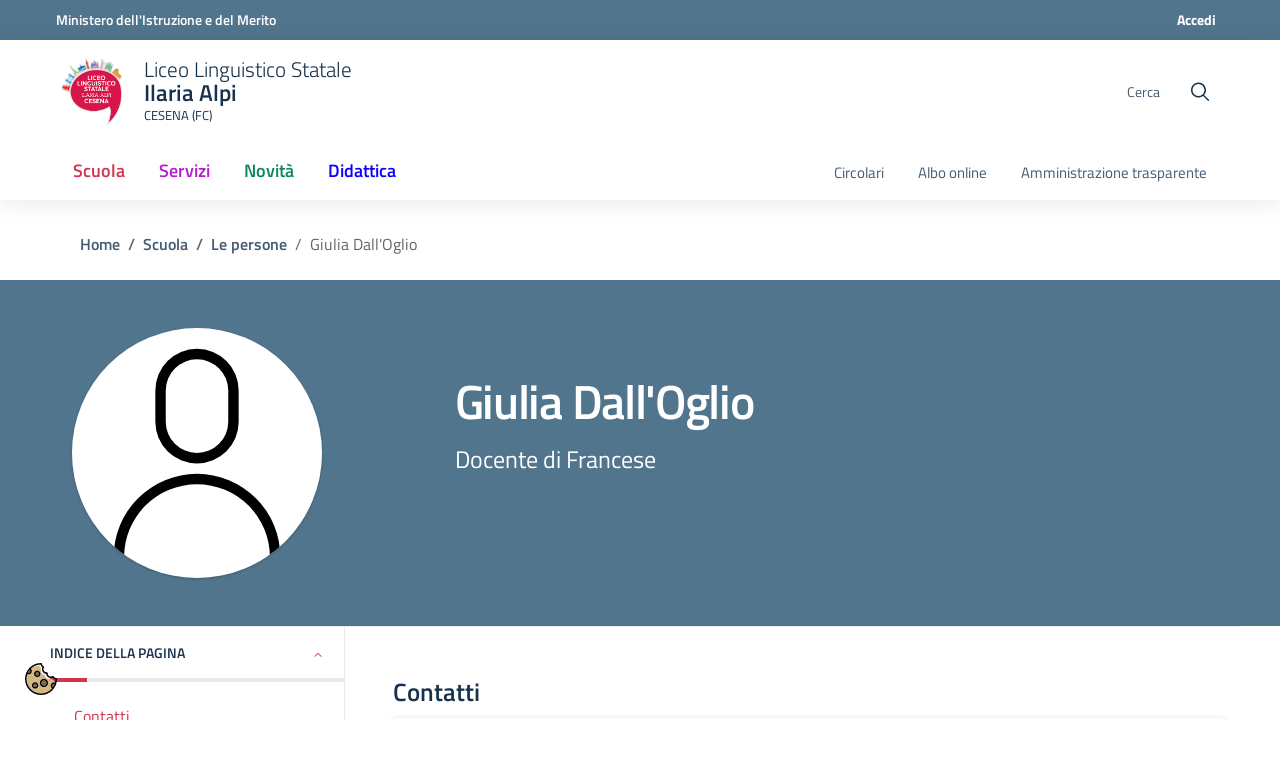

--- FILE ---
content_type: text/html; charset=utf-8
request_url: https://liceoalpi.edu.it/scuola/le-persone/giulia-dalloglio/
body_size: 11984
content:
<!DOCTYPE html>


<html lang="it">

<head>
    <base href="https://liceoalpi.edu.it">
    <meta charset="utf-8">
    <meta name="viewport" content="width=device-width, initial-scale=1, shrink-to-fit=no">
    <title>
        
        Giulia Dall&#x27;Oglio
        
        
        
        - Liceo Linguistico Ilaria Alpi
        
        
    </title>
    


    
    
    <link rel="shortcut icon" type="image/png" href="/static/images/favicon-ri.3a3f546704d4.png" />
    
    <!-- CSS -->
    
    <link rel="stylesheet" href="/static/css/bootstrap-italia.min.0a792a8447ee.css">
    
    <link rel="stylesheet" href="/static/css/scuole.4a03e318af4d.css">
    <link rel="stylesheet" href="/static/css/scuolacloud.1a68ea8828dc.css">

    
    <link rel="preload" href="/static/css/vendor/cookieconsent.e5be9f2126c2.css" as="style" onload="this.onload=null;this.rel='stylesheet'">
    <link rel="preload" href="/static/css/vendor/iframemanager.2d3cb43085f7.css" as="style" onload="this.onload=null;this.rel='stylesheet'">
    <link rel="preload" href="/static/wagtailfontawesome/css/fontawesome.2a9cc718034a.css" as="style" onload="this.onload=null;this.rel='stylesheet'">
    <link rel="preload" href="/static/css/linearicons.3d83f9990834.css" as="style" onload="this.onload=null;this.rel='stylesheet'">
    <link rel="preload" href="/static/css/splide.min.f6a86e8018fc.css" as="style" onload="this.onload=null;this.rel='stylesheet'">
    
    
    <noscript>
        
        <link rel="stylesheet" href="/static/css/vendor/cookieconsent.e5be9f2126c2.css">
        <link rel="stylesheet" href="/static/css/vendor/iframemanager.2d3cb43085f7.css">
        <link rel="stylesheet" href="/static/wagtailfontawesome/css/fontawesome.2a9cc718034a.css">
        <link rel="stylesheet" href="/static/css/linearicons.3d83f9990834.css">
        <link rel="stylesheet" href="/static/css/splide.min.f6a86e8018fc.css">
        
        
    </noscript>
    
    
</head>

<body  class="theme-scuole"
    >
    
    
    
<div class="header-wrapper">
    
        <div id="pre-header" class="bg-petrol">
        <div class="container">
          <div class="row variable-gutters">
            <div class="col-8">

                
                    <a href="https://miur.gov.it"
                    target="_blank" aria-label="Ministero dell&#x27;Istruzione e del Merito">
                        <strong>
                        
                            Ministero dell&#x27;Istruzione e del Merito
                        
                    </strong>
                    </a>
                
            </div><!-- /col-6 -->
            <div class="col-4 header-utils-wrapper">
              <div class="header-utils">
                
                
                    
                        




                    
                
                
                    <a href="/_util/login?next=/" class="mr-2">Accedi</a>
                

              </div><!-- /header-utils -->
            </div><!-- /col-6 -->
          </div><!-- /row -->
        </div><!-- /container -->
      </div>
    
    <div id="navigation-wrapper">
        <div class="it-header-center-wrapper">
            <div class="it-header-center-content-wrapper">
                <div class="container">
                    <div class="row align-items-center">
                        <div class="col-9 d-flex header-brand">
                            <div class="it-brand-wrapper d-flex">
                                <button class="d-lg-none custom-navbar-toggler px-0 mr-3" type="button"
                                        aria-controls="site-navigation-collapse" aria-expanded="false"
                                        aria-label="Apri menù" data-target="#site-navigation-collapse">
                                    <svg class="icon">
                                        <use xlink:href="/static/images/svg/sprite.442fc74e6290.svg#it-burger"></use>
                                    </svg>
                                </button>
                                <a href="/">
                                    
                                        
                                            
                                                <div class="svg-logo-wrapper d-flex align-items-center">
                                                        <img src="https://media.scuola.cloud/prod/liceoalpi/Logo_Liceo_Linguistico_contorno_sito.png"
                                                             alt="Ilaria Alpi"
                                                             class="site-logo" height="100%">
                                                </div>
                                            
                                        
                                    
                                    <div class="it-brand-text">
                                        <span class="site-kicker">
                                            
                                                
                                                    Liceo Linguistico Statale
                                                
                                            
                                        </span>
                                        <span class="site-title">
                                            
                                                
                                                    Ilaria Alpi
                                                
                                            
                                        </span>
                                        <span class="no_toc d-md-block site-subtitle">
                                            
                                                
                                                    Cesena (FC)
                                                
                                            
                                        </span>
                                    </div>
                                </a>
                            </div>
                        </div>
                        <div class="col-3 col-lg-3">
                            <div class="it-search-wrapper m-0 justify-content-end">
                                <span class="d-none d-lg-inline">Cerca</span>
                                <button type="button" data-toggle="modal" id="search-button" data-target="#searchModal" data-element="search-modal-button" class="search-link rounded-icon" aria-label="Cerca nel sito">
                                    
                                    <svg class="icon">
                                        <use xlink:href="/static/images/svg/sprite.442fc74e6290.svg#it-search"></use>
                                    </svg>
                                    
                                </button>
                            </div>
                            <div id="searchModal" class="modal fade show" tabindex="-1" role="dialog" aria-modal="true">
                                <div class="modal-dialog" role="document">
                                    <div class="modal-content">
                                        <div class="modal-header">
                                            <div class="container">
                                                <button type="button" class="close" data-dismiss="modal" aria-label="Close">
                                                    <span aria-hidden="true">&times;</span>
                                                </button>
                                                <p class="h1 modal-title d-inline">Cerca</p>
                                            </div>
                                        </div>
                                        <div class="modal-body">
                                            <div class="container">
                                                <div class="row">
                                                    <div class="col-12">
                                                        <form autocomplete="off" id="site_search_form" action="/search/" method="get">
                                                            <input type="hidden" name="csrfmiddlewaretoken" value="kj7Pz52Q35uf6oHWbNdCBVxHMUGesbyUeM0hlK9D1m4cJNE0t9swbHsjCeULv1xI">
                                                            <div class="row">
                                                                <div class="col-12">
                                                                    <div class="form-group">
                                                                        <div class="autocomplete-wrapper-big">
                                                                            <label for="id_query" class="sr-only">
                                                                                Cerca nel sito
                                                                            </label>
                                                                            <input type="text" name="query" id="id_query"
                                                                                    value=""
                                                                                    placeholder="Cerca nel sito"
                                                                                    data-toggle="_dropdown" 
                                                                                    data-element="search-modal-input" 
                                                                                    aria-haspopup="true"
                                                                                    aria-expanded="false">
                                                                            <span class="autocomplete-icon"
                                                                                    aria-hidden="true">
                                                                                <svg class="icon icon-sm icon-secondary">
                                                                                    <use
                                                                                        xlink:href="/static/images/svg/sprite.442fc74e6290.svg#it-search">
                                                                                    </use>
                                                                                </svg>
                                                                            </span>
                                                                            <!-- autocomplete -->
                                                                            <div id="suggestions">
                                                                                <div class="link-list-wrapper">
                                                                                    <div class="link-list-title" style="display: none;">
                                                                                        <h4 class="list-item px-4 mt-4 mb-3 text-secondary">
                                                                                            Risultati rilevanti
                                                                                        </h4>
                                                                                    </div>
                                                                                    <ul class="link-list">

                                                                                    </ul>
                                                                                </div>
                                                                            </div>
                                                                            <!-- / autocomplete -->
                                                                        </div>
                                                                    </div>
                                                                </div>
                                                            </div>
                                                            <div class="row mt-5">
                                                                <div class="col-12" id="searchModal__ct">
                                                                    <h3 class="text-secondary">Contenuto</h3>
                                                                    <select name="content_types" class="d-none" aria-label="Contenuto" id="id_content_types" multiple>
  <option value="notice">Comunicazione</option>

  <option value="news">Notizie</option>

  <option value="eventpage">Evento</option>

  <option value="unioncommunication">Comunicazione sindacale</option>

  <option value="basicpage">Pagina</option>

  <option value="servicepage">Servizio</option>

  <option value="headquarterspage">Sedi</option>

  <option value="officepage">Ufficio</option>

  <option value="personpage">Persona</option>

  <option value="teacherpage">Docente</option>

  <option value="classpage">Classe</option>

  <option value="studyplanpage">Piano di studi</option>

  <option value="act">Atto</option>

  <option value="externalact">Atto</option>

  <option value="transparencypage">Amministrazione trasparente</option>

  <option value="projectpage">Progetto</option>

</select>
                                                                    <button type="button"
                                                                        class="btn py-2 px-4 mr-2 mb-3 btn-filter btn-primary all active"
                                                                        data-value="all">
                                                                        <span>Tutti i contenuti</span>
                                                                    </button>
                                                                    <button type="button"
                                                                        class="btn py-2 px-4 mr-2 mb-3 btn-filter btn-outline-primary"
                                                                        data-value="notice">
                                                                        <i class="fa fa-sticky-note-o mr-2"
                                                                            aria-hidden="true"></i>
                                                                        <span>Comunicazioni</span>
                                                                    </button>
                                                                    <button type="button"
                                                                        class="btn py-2 px-4 mr-2 mb-3 btn-filter btn-outline-primary"
                                                                        data-value="news">
                                                                        <i class="fa fa-newspaper-o mr-2"
                                                                            aria-hidden="true"></i>
                                                                        <span>Notizie</span>
                                                                    </button>
                                                                    <button type="button"
                                                                        class="btn py-2 px-4 mr-2 mb-3 btn-filter btn-outline-primary"
                                                                        data-value="eventpage">
                                                                        <i class="fa fa-calendar-o mr-2"
                                                                            aria-hidden="true"></i>
                                                                        <span>Eventi</span>
                                                                    </button>
                                                                    <button type="button"
                                                                            class="btn py-2 px-4 mr-2 mb-3 btn-filter btn-outline-primary"
                                                                            data-value="unioncommunication">
                                                                        <i class="fa fa-sticky-note-o mr-2"
                                                                            aria-hidden="true"></i>
                                                                        <span>Comunicazioni sindacali</span>
                                                                    </button>
                                                                    <button type="button"
                                                                        class="btn py-2 px-4 mr-2 mb-3 btn-filter btn-outline-primary"
                                                                        data-value="teacherpage">
                                                                        <i class="fa fa-user-circle-o mr-2"
                                                                            aria-hidden="true"></i>
                                                                        <span>Docenti</span>
                                                                    </button>
                                                                    <button type="button"
                                                                        class="btn py-2 px-4 mr-2 mb-3 btn-filter btn-outline-primary"
                                                                        data-value="studyplanpage">
                                                                        <i class="fa fa-pie-chart mr-2"
                                                                            aria-hidden="true"></i>
                                                                        <span>Piani di studi</span>
                                                                    </button>
                                                                    <button type="button"
                                                                        class="btn py-2 px-4 mr-2 mb-3 btn-filter btn-outline-primary"
                                                                        data-value="classpage">
                                                                        <i class="fa fa-graduation-cap mr-2"
                                                                            aria-hidden="true"></i>
                                                                        <span>Classi</span>
                                                                    </button>
                                                                    <button type="button"
                                                                        class="btn py-2 px-4 mr-2 mb-3 btn-filter btn-outline-primary"
                                                                        data-value="act,externalact">
                                                                        <i class="fa fa-file-text-o mr-2"
                                                                            aria-hidden="true"></i>
                                                                        <span>Atti albo pretorio</span>
                                                                    </button>
                                                                    <button type="button"
                                                                        class="btn py-2 px-4 mr-2 mb-3 btn-filter btn-outline-primary"
                                                                        data-value="transparencypage">
                                                                        <i class="fa fa-copy mr-2"
                                                                            aria-hidden="true"></i>
                                                                        <span>Amministrazione trasparente</span>
                                                                    </button>
                                                                    <button type="button"
                                                                        class="btn py-2 px-4 mr-2 mb-3 btn-filter btn-outline-primary"
                                                                        data-value="personpage">
                                                                        <i class="fa fa-user mr-2"
                                                                            aria-hidden="true"></i>
                                                                        <span>Persone</span>
                                                                    </button>
                                                                    <button type="button"
                                                                        class="btn py-2 px-4 mr-2 mb-3 btn-filter btn-outline-primary"
                                                                        data-value="officepage">
                                                                        <i class="fa fa-building mr-2"
                                                                            aria-hidden="true"></i>
                                                                        <span>Uffici</span>
                                                                    </button>
                                                                    <button type="button"
                                                                            class="btn py-2 px-4 mr-2 mb-3 btn-filter btn-outline-primary"
                                                                            data-value="headquarterspage">
                                                                        <i class="fa fa-bank mr-2"
                                                                            aria-hidden="true"></i>
                                                                        <span>Sedi</span>
                                                                    </button>
                                                                    <button type="button"
                                                                        class="btn py-2 px-4 mr-2 mb-3 btn-filter btn-outline-primary"
                                                                        data-value="servicepage">
                                                                        <i class="fa fa-book mr-2"
                                                                            aria-hidden="true"></i>
                                                                        <span>Servizi</span>
                                                                    </button>
                                                                    <button type="button"
                                                                            class="btn py-2 px-4 mr-2 mb-3 btn-filter btn-outline-primary"
                                                                            data-value="projectpage">
                                                                        <i class="fa fa-book mr-2"
                                                                           aria-hidden="true"></i>
                                                                        <span>Progetti</span>
                                                                    </button>
                                                                </div>
                                                            </div>
                                                            <div class="row mt-5">
                                                                <div class="col-12" id="searchModal__topic">
                                                                    <fieldset>
                                                                        <legend><h3 class="text-secondary">Argomenti</h3></legend>
                                                                        <ul class="d-none" data-element="all-topics">
                                                                            
                                                                            <li>
                                                                                <div class="custom-control custom-checkbox">
                                                                                    <input type="checkbox" name="topics" value="1" id="id_topics_0"> 
                                                                                    <label for="id_topics_0">Accesso civico</label>
                                                                                </div>
                                                                            </li>
                                                                            
                                                                            <li>
                                                                                <div class="custom-control custom-checkbox">
                                                                                    <input type="checkbox" name="topics" value="2" id="id_topics_1"> 
                                                                                    <label for="id_topics_1">Albo</label>
                                                                                </div>
                                                                            </li>
                                                                            
                                                                            <li>
                                                                                <div class="custom-control custom-checkbox">
                                                                                    <input type="checkbox" name="topics" value="3" id="id_topics_2"> 
                                                                                    <label for="id_topics_2">Albo Sindacale</label>
                                                                                </div>
                                                                            </li>
                                                                            
                                                                            <li>
                                                                                <div class="custom-control custom-checkbox">
                                                                                    <input type="checkbox" name="topics" value="5" id="id_topics_3"> 
                                                                                    <label for="id_topics_3">Alternativa all&#x27;ora di religione</label>
                                                                                </div>
                                                                            </li>
                                                                            
                                                                            <li>
                                                                                <div class="custom-control custom-checkbox">
                                                                                    <input type="checkbox" name="topics" value="6" id="id_topics_4"> 
                                                                                    <label for="id_topics_4">Alunni</label>
                                                                                </div>
                                                                            </li>
                                                                            
                                                                            <li>
                                                                                <div class="custom-control custom-checkbox">
                                                                                    <input type="checkbox" name="topics" value="7" id="id_topics_5"> 
                                                                                    <label for="id_topics_5">Attività extracurricolari</label>
                                                                                </div>
                                                                            </li>
                                                                            
                                                                            <li>
                                                                                <div class="custom-control custom-checkbox">
                                                                                    <input type="checkbox" name="topics" value="8" id="id_topics_6"> 
                                                                                    <label for="id_topics_6">Attualità</label>
                                                                                </div>
                                                                            </li>
                                                                            
                                                                            <li>
                                                                                <div class="custom-control custom-checkbox">
                                                                                    <input type="checkbox" name="topics" value="9" id="id_topics_7"> 
                                                                                    <label for="id_topics_7">Aula di musica</label>
                                                                                </div>
                                                                            </li>
                                                                            
                                                                            <li>
                                                                                <div class="custom-control custom-checkbox">
                                                                                    <input type="checkbox" name="topics" value="10" id="id_topics_8"> 
                                                                                    <label for="id_topics_8">Aula informatica</label>
                                                                                </div>
                                                                            </li>
                                                                            
                                                                            <li>
                                                                                <div class="custom-control custom-checkbox">
                                                                                    <input type="checkbox" name="topics" value="11" id="id_topics_9"> 
                                                                                    <label for="id_topics_9">Aula magna</label>
                                                                                </div>
                                                                            </li>
                                                                            
                                                                            <li>
                                                                                <div class="custom-control custom-checkbox">
                                                                                    <input type="checkbox" name="topics" value="12" id="id_topics_10"> 
                                                                                    <label for="id_topics_10">Aule</label>
                                                                                </div>
                                                                            </li>
                                                                            
                                                                            <li>
                                                                                <div class="custom-control custom-checkbox">
                                                                                    <input type="checkbox" name="topics" value="13" id="id_topics_11"> 
                                                                                    <label for="id_topics_11">Bacheca sindacale</label>
                                                                                </div>
                                                                            </li>
                                                                            
                                                                            <li>
                                                                                <div class="custom-control custom-checkbox">
                                                                                    <input type="checkbox" name="topics" value="14" id="id_topics_12"> 
                                                                                    <label for="id_topics_12">BES - Bisogni Educativi Speciali</label>
                                                                                </div>
                                                                            </li>
                                                                            
                                                                            <li>
                                                                                <div class="custom-control custom-checkbox">
                                                                                    <input type="checkbox" name="topics" value="15" id="id_topics_13"> 
                                                                                    <label for="id_topics_13">Biblioteca</label>
                                                                                </div>
                                                                            </li>
                                                                            
                                                                            <li>
                                                                                <div class="custom-control custom-checkbox">
                                                                                    <input type="checkbox" name="topics" value="16" id="id_topics_14"> 
                                                                                    <label for="id_topics_14">Biologia</label>
                                                                                </div>
                                                                            </li>
                                                                            
                                                                            <li>
                                                                                <div class="custom-control custom-checkbox">
                                                                                    <input type="checkbox" name="topics" value="17" id="id_topics_15"> 
                                                                                    <label for="id_topics_15">Calendario</label>
                                                                                </div>
                                                                            </li>
                                                                            
                                                                            <li>
                                                                                <div class="custom-control custom-checkbox">
                                                                                    <input type="checkbox" name="topics" value="18" id="id_topics_16"> 
                                                                                    <label for="id_topics_16">Certificati</label>
                                                                                </div>
                                                                            </li>
                                                                            
                                                                            <li>
                                                                                <div class="custom-control custom-checkbox">
                                                                                    <input type="checkbox" name="topics" value="19" id="id_topics_17"> 
                                                                                    <label for="id_topics_17">Chimica</label>
                                                                                </div>
                                                                            </li>
                                                                            
                                                                            <li>
                                                                                <div class="custom-control custom-checkbox">
                                                                                    <input type="checkbox" name="topics" value="20" id="id_topics_18"> 
                                                                                    <label for="id_topics_18">Circolari</label>
                                                                                </div>
                                                                            </li>
                                                                            
                                                                            <li>
                                                                                <div class="custom-control custom-checkbox">
                                                                                    <input type="checkbox" name="topics" value="21" id="id_topics_19"> 
                                                                                    <label for="id_topics_19">Consigli di classe</label>
                                                                                </div>
                                                                            </li>
                                                                            
                                                                            <li>
                                                                                <div class="custom-control custom-checkbox">
                                                                                    <input type="checkbox" name="topics" value="22" id="id_topics_20"> 
                                                                                    <label for="id_topics_20">Consigli di istituto</label>
                                                                                </div>
                                                                            </li>
                                                                            
                                                                            <li>
                                                                                <div class="custom-control custom-checkbox">
                                                                                    <input type="checkbox" name="topics" value="23" id="id_topics_21"> 
                                                                                    <label for="id_topics_21">Contatti</label>
                                                                                </div>
                                                                            </li>
                                                                            
                                                                            <li>
                                                                                <div class="custom-control custom-checkbox">
                                                                                    <input type="checkbox" name="topics" value="24" id="id_topics_22"> 
                                                                                    <label for="id_topics_22">Corsi di musica</label>
                                                                                </div>
                                                                            </li>
                                                                            
                                                                            <li>
                                                                                <div class="custom-control custom-checkbox">
                                                                                    <input type="checkbox" name="topics" value="25" id="id_topics_23"> 
                                                                                    <label for="id_topics_23">Corsi serali</label>
                                                                                </div>
                                                                            </li>
                                                                            
                                                                            <li>
                                                                                <div class="custom-control custom-checkbox">
                                                                                    <input type="checkbox" name="topics" value="26" id="id_topics_24"> 
                                                                                    <label for="id_topics_24">Crediti formativi</label>
                                                                                </div>
                                                                            </li>
                                                                            
                                                                            <li>
                                                                                <div class="custom-control custom-checkbox">
                                                                                    <input type="checkbox" name="topics" value="27" id="id_topics_25"> 
                                                                                    <label for="id_topics_25">Cultura</label>
                                                                                </div>
                                                                            </li>
                                                                            
                                                                            <li>
                                                                                <div class="custom-control custom-checkbox">
                                                                                    <input type="checkbox" name="topics" value="28" id="id_topics_26"> 
                                                                                    <label for="id_topics_26">Didattica</label>
                                                                                </div>
                                                                            </li>
                                                                            
                                                                            <li>
                                                                                <div class="custom-control custom-checkbox">
                                                                                    <input type="checkbox" name="topics" value="29" id="id_topics_27"> 
                                                                                    <label for="id_topics_27">Diplomi</label>
                                                                                </div>
                                                                            </li>
                                                                            
                                                                            <li>
                                                                                <div class="custom-control custom-checkbox">
                                                                                    <input type="checkbox" name="topics" value="30" id="id_topics_28"> 
                                                                                    <label for="id_topics_28">Diritto ed economia</label>
                                                                                </div>
                                                                            </li>
                                                                            
                                                                            <li>
                                                                                <div class="custom-control custom-checkbox">
                                                                                    <input type="checkbox" name="topics" value="31" id="id_topics_29"> 
                                                                                    <label for="id_topics_29">Disegno</label>
                                                                                </div>
                                                                            </li>
                                                                            
                                                                            <li>
                                                                                <div class="custom-control custom-checkbox">
                                                                                    <input type="checkbox" name="topics" value="32" id="id_topics_30"> 
                                                                                    <label for="id_topics_30">Domande frequenti</label>
                                                                                </div>
                                                                            </li>
                                                                            
                                                                            <li>
                                                                                <div class="custom-control custom-checkbox">
                                                                                    <input type="checkbox" name="topics" value="33" id="id_topics_31"> 
                                                                                    <label for="id_topics_31">Educazione Tecnica</label>
                                                                                </div>
                                                                            </li>
                                                                            
                                                                            <li>
                                                                                <div class="custom-control custom-checkbox">
                                                                                    <input type="checkbox" name="topics" value="34" id="id_topics_32"> 
                                                                                    <label for="id_topics_32">eLearning</label>
                                                                                </div>
                                                                            </li>
                                                                            
                                                                            <li>
                                                                                <div class="custom-control custom-checkbox">
                                                                                    <input type="checkbox" name="topics" value="35" id="id_topics_33"> 
                                                                                    <label for="id_topics_33">Elettronica</label>
                                                                                </div>
                                                                            </li>
                                                                            
                                                                            <li>
                                                                                <div class="custom-control custom-checkbox">
                                                                                    <input type="checkbox" name="topics" value="36" id="id_topics_34"> 
                                                                                    <label for="id_topics_34">Erasmus</label>
                                                                                </div>
                                                                            </li>
                                                                            
                                                                            <li>
                                                                                <div class="custom-control custom-checkbox">
                                                                                    <input type="checkbox" name="topics" value="38" id="id_topics_35"> 
                                                                                    <label for="id_topics_35">Filosofia</label>
                                                                                </div>
                                                                            </li>
                                                                            
                                                                            <li>
                                                                                <div class="custom-control custom-checkbox">
                                                                                    <input type="checkbox" name="topics" value="39" id="id_topics_36"> 
                                                                                    <label for="id_topics_36">Fisica</label>
                                                                                </div>
                                                                            </li>
                                                                            
                                                                            <li>
                                                                                <div class="custom-control custom-checkbox">
                                                                                    <input type="checkbox" name="topics" value="40" id="id_topics_37"> 
                                                                                    <label for="id_topics_37">Formazione docenti</label>
                                                                                </div>
                                                                            </li>
                                                                            
                                                                            <li>
                                                                                <div class="custom-control custom-checkbox">
                                                                                    <input type="checkbox" name="topics" value="41" id="id_topics_38"> 
                                                                                    <label for="id_topics_38">Gare sportive</label>
                                                                                </div>
                                                                            </li>
                                                                            
                                                                            <li>
                                                                                <div class="custom-control custom-checkbox">
                                                                                    <input type="checkbox" name="topics" value="42" id="id_topics_39"> 
                                                                                    <label for="id_topics_39">Genitori</label>
                                                                                </div>
                                                                            </li>
                                                                            
                                                                            <li>
                                                                                <div class="custom-control custom-checkbox">
                                                                                    <input type="checkbox" name="topics" value="43" id="id_topics_40"> 
                                                                                    <label for="id_topics_40">Geografia</label>
                                                                                </div>
                                                                            </li>
                                                                            
                                                                            <li>
                                                                                <div class="custom-control custom-checkbox">
                                                                                    <input type="checkbox" name="topics" value="44" id="id_topics_41"> 
                                                                                    <label for="id_topics_41">Giornale scolastico</label>
                                                                                </div>
                                                                            </li>
                                                                            
                                                                            <li>
                                                                                <div class="custom-control custom-checkbox">
                                                                                    <input type="checkbox" name="topics" value="45" id="id_topics_42"> 
                                                                                    <label for="id_topics_42">Gita scolastica</label>
                                                                                </div>
                                                                            </li>
                                                                            
                                                                            <li>
                                                                                <div class="custom-control custom-checkbox">
                                                                                    <input type="checkbox" name="topics" value="46" id="id_topics_43"> 
                                                                                    <label for="id_topics_43">Greco</label>
                                                                                </div>
                                                                            </li>
                                                                            
                                                                            <li>
                                                                                <div class="custom-control custom-checkbox">
                                                                                    <input type="checkbox" name="topics" value="47" id="id_topics_44"> 
                                                                                    <label for="id_topics_44">Indirizzi di studio</label>
                                                                                </div>
                                                                            </li>
                                                                            
                                                                            <li>
                                                                                <div class="custom-control custom-checkbox">
                                                                                    <input type="checkbox" name="topics" value="48" id="id_topics_45"> 
                                                                                    <label for="id_topics_45">Informatica</label>
                                                                                </div>
                                                                            </li>
                                                                            
                                                                            <li>
                                                                                <div class="custom-control custom-checkbox">
                                                                                    <input type="checkbox" name="topics" value="49" id="id_topics_46"> 
                                                                                    <label for="id_topics_46">Insegnanti</label>
                                                                                </div>
                                                                            </li>
                                                                            
                                                                            <li>
                                                                                <div class="custom-control custom-checkbox">
                                                                                    <input type="checkbox" name="topics" value="50" id="id_topics_47"> 
                                                                                    <label for="id_topics_47">Invalsi</label>
                                                                                </div>
                                                                            </li>
                                                                            
                                                                            <li>
                                                                                <div class="custom-control custom-checkbox">
                                                                                    <input type="checkbox" name="topics" value="51" id="id_topics_48"> 
                                                                                    <label for="id_topics_48">Iscrizioni</label>
                                                                                </div>
                                                                            </li>
                                                                            
                                                                            <li>
                                                                                <div class="custom-control custom-checkbox">
                                                                                    <input type="checkbox" name="topics" value="52" id="id_topics_49"> 
                                                                                    <label for="id_topics_49">Istituto</label>
                                                                                </div>
                                                                            </li>
                                                                            
                                                                            <li>
                                                                                <div class="custom-control custom-checkbox">
                                                                                    <input type="checkbox" name="topics" value="53" id="id_topics_50"> 
                                                                                    <label for="id_topics_50">Italiano</label>
                                                                                </div>
                                                                            </li>
                                                                            
                                                                            <li>
                                                                                <div class="custom-control custom-checkbox">
                                                                                    <input type="checkbox" name="topics" value="54" id="id_topics_51"> 
                                                                                    <label for="id_topics_51">Laboratori</label>
                                                                                </div>
                                                                            </li>
                                                                            
                                                                            <li>
                                                                                <div class="custom-control custom-checkbox">
                                                                                    <input type="checkbox" name="topics" value="55" id="id_topics_52"> 
                                                                                    <label for="id_topics_52">Latino</label>
                                                                                </div>
                                                                            </li>
                                                                            
                                                                            <li>
                                                                                <div class="custom-control custom-checkbox">
                                                                                    <input type="checkbox" name="topics" value="56" id="id_topics_53"> 
                                                                                    <label for="id_topics_53">Lettere</label>
                                                                                </div>
                                                                            </li>
                                                                            
                                                                            <li>
                                                                                <div class="custom-control custom-checkbox">
                                                                                    <input type="checkbox" name="topics" value="57" id="id_topics_54"> 
                                                                                    <label for="id_topics_54">Libri di testo</label>
                                                                                </div>
                                                                            </li>
                                                                            
                                                                            <li>
                                                                                <div class="custom-control custom-checkbox">
                                                                                    <input type="checkbox" name="topics" value="58" id="id_topics_55"> 
                                                                                    <label for="id_topics_55">Lingua francese</label>
                                                                                </div>
                                                                            </li>
                                                                            
                                                                            <li>
                                                                                <div class="custom-control custom-checkbox">
                                                                                    <input type="checkbox" name="topics" value="59" id="id_topics_56"> 
                                                                                    <label for="id_topics_56">Lingua inglese</label>
                                                                                </div>
                                                                            </li>
                                                                            
                                                                            <li>
                                                                                <div class="custom-control custom-checkbox">
                                                                                    <input type="checkbox" name="topics" value="60" id="id_topics_57"> 
                                                                                    <label for="id_topics_57">Lingua spagnola</label>
                                                                                </div>
                                                                            </li>
                                                                            
                                                                            <li>
                                                                                <div class="custom-control custom-checkbox">
                                                                                    <input type="checkbox" name="topics" value="61" id="id_topics_58"> 
                                                                                    <label for="id_topics_58">Lingua tedesca</label>
                                                                                </div>
                                                                            </li>
                                                                            
                                                                            <li>
                                                                                <div class="custom-control custom-checkbox">
                                                                                    <input type="checkbox" name="topics" value="62" id="id_topics_59"> 
                                                                                    <label for="id_topics_59">Marketing</label>
                                                                                </div>
                                                                            </li>
                                                                            
                                                                            <li>
                                                                                <div class="custom-control custom-checkbox">
                                                                                    <input type="checkbox" name="topics" value="63" id="id_topics_60"> 
                                                                                    <label for="id_topics_60">Matematica</label>
                                                                                </div>
                                                                            </li>
                                                                            
                                                                            <li>
                                                                                <div class="custom-control custom-checkbox">
                                                                                    <input type="checkbox" name="topics" value="64" id="id_topics_61"> 
                                                                                    <label for="id_topics_61">Medicina</label>
                                                                                </div>
                                                                            </li>
                                                                            
                                                                            <li>
                                                                                <div class="custom-control custom-checkbox">
                                                                                    <input type="checkbox" name="topics" value="65" id="id_topics_62"> 
                                                                                    <label for="id_topics_62">Mensa</label>
                                                                                </div>
                                                                            </li>
                                                                            
                                                                            <li>
                                                                                <div class="custom-control custom-checkbox">
                                                                                    <input type="checkbox" name="topics" value="66" id="id_topics_63"> 
                                                                                    <label for="id_topics_63">Modulistica</label>
                                                                                </div>
                                                                            </li>
                                                                            
                                                                            <li>
                                                                                <div class="custom-control custom-checkbox">
                                                                                    <input type="checkbox" name="topics" value="67" id="id_topics_64"> 
                                                                                    <label for="id_topics_64">Musica</label>
                                                                                </div>
                                                                            </li>
                                                                            
                                                                            <li>
                                                                                <div class="custom-control custom-checkbox">
                                                                                    <input type="checkbox" name="topics" value="68" id="id_topics_65"> 
                                                                                    <label for="id_topics_65">Offerta formativa</label>
                                                                                </div>
                                                                            </li>
                                                                            
                                                                            <li>
                                                                                <div class="custom-control custom-checkbox">
                                                                                    <input type="checkbox" name="topics" value="69" id="id_topics_66"> 
                                                                                    <label for="id_topics_66">Open Day</label>
                                                                                </div>
                                                                            </li>
                                                                            
                                                                            <li>
                                                                                <div class="custom-control custom-checkbox">
                                                                                    <input type="checkbox" name="topics" value="70" id="id_topics_67"> 
                                                                                    <label for="id_topics_67">Orario</label>
                                                                                </div>
                                                                            </li>
                                                                            
                                                                            <li>
                                                                                <div class="custom-control custom-checkbox">
                                                                                    <input type="checkbox" name="topics" value="71" id="id_topics_68"> 
                                                                                    <label for="id_topics_68">Organigramma</label>
                                                                                </div>
                                                                            </li>
                                                                            
                                                                            <li>
                                                                                <div class="custom-control custom-checkbox">
                                                                                    <input type="checkbox" name="topics" value="72" id="id_topics_69"> 
                                                                                    <label for="id_topics_69">Orientamento</label>
                                                                                </div>
                                                                            </li>
                                                                            
                                                                            <li>
                                                                                <div class="custom-control custom-checkbox">
                                                                                    <input type="checkbox" name="topics" value="73" id="id_topics_70"> 
                                                                                    <label for="id_topics_70">Pagamenti</label>
                                                                                </div>
                                                                            </li>
                                                                            
                                                                            <li>
                                                                                <div class="custom-control custom-checkbox">
                                                                                    <input type="checkbox" name="topics" value="74" id="id_topics_71"> 
                                                                                    <label for="id_topics_71">Palestra</label>
                                                                                </div>
                                                                            </li>
                                                                            
                                                                            <li>
                                                                                <div class="custom-control custom-checkbox">
                                                                                    <input type="checkbox" name="topics" value="75" id="id_topics_72"> 
                                                                                    <label for="id_topics_72">Personale ATA</label>
                                                                                </div>
                                                                            </li>
                                                                            
                                                                            <li>
                                                                                <div class="custom-control custom-checkbox">
                                                                                    <input type="checkbox" name="topics" value="76" id="id_topics_73"> 
                                                                                    <label for="id_topics_73">PON - Programma Operativo Nazionale</label>
                                                                                </div>
                                                                            </li>
                                                                            
                                                                            <li>
                                                                                <div class="custom-control custom-checkbox">
                                                                                    <input type="checkbox" name="topics" value="77" id="id_topics_74"> 
                                                                                    <label for="id_topics_74">Premi e concorsi</label>
                                                                                </div>
                                                                            </li>
                                                                            
                                                                            <li>
                                                                                <div class="custom-control custom-checkbox">
                                                                                    <input type="checkbox" name="topics" value="78" id="id_topics_75"> 
                                                                                    <label for="id_topics_75">Presidenza</label>
                                                                                </div>
                                                                            </li>
                                                                            
                                                                            <li>
                                                                                <div class="custom-control custom-checkbox">
                                                                                    <input type="checkbox" name="topics" value="79" id="id_topics_76"> 
                                                                                    <label for="id_topics_76">Privacy</label>
                                                                                </div>
                                                                            </li>
                                                                            
                                                                            <li>
                                                                                <div class="custom-control custom-checkbox">
                                                                                    <input type="checkbox" name="topics" value="80" id="id_topics_77"> 
                                                                                    <label for="id_topics_77">PTOF</label>
                                                                                </div>
                                                                            </li>
                                                                            
                                                                            <li>
                                                                                <div class="custom-control custom-checkbox">
                                                                                    <input type="checkbox" name="topics" value="81" id="id_topics_78"> 
                                                                                    <label for="id_topics_78">Ragioneria</label>
                                                                                </div>
                                                                            </li>
                                                                            
                                                                            <li>
                                                                                <div class="custom-control custom-checkbox">
                                                                                    <input type="checkbox" name="topics" value="82" id="id_topics_79"> 
                                                                                    <label for="id_topics_79">Rappresentanti degli studenti</label>
                                                                                </div>
                                                                            </li>
                                                                            
                                                                            <li>
                                                                                <div class="custom-control custom-checkbox">
                                                                                    <input type="checkbox" name="topics" value="83" id="id_topics_80"> 
                                                                                    <label for="id_topics_80">Rappresentanti di classe dei genitori</label>
                                                                                </div>
                                                                            </li>
                                                                            
                                                                            <li>
                                                                                <div class="custom-control custom-checkbox">
                                                                                    <input type="checkbox" name="topics" value="84" id="id_topics_81"> 
                                                                                    <label for="id_topics_81">Rassegna stampa</label>
                                                                                </div>
                                                                            </li>
                                                                            
                                                                            <li>
                                                                                <div class="custom-control custom-checkbox">
                                                                                    <input type="checkbox" name="topics" value="85" id="id_topics_82"> 
                                                                                    <label for="id_topics_82">Recupero debiti</label>
                                                                                </div>
                                                                            </li>
                                                                            
                                                                            <li>
                                                                                <div class="custom-control custom-checkbox">
                                                                                    <input type="checkbox" name="topics" value="86" id="id_topics_83"> 
                                                                                    <label for="id_topics_83">Registro elettronico</label>
                                                                                </div>
                                                                            </li>
                                                                            
                                                                            <li>
                                                                                <div class="custom-control custom-checkbox">
                                                                                    <input type="checkbox" name="topics" value="87" id="id_topics_84"> 
                                                                                    <label for="id_topics_84">Regolamento d&#x27;istituto</label>
                                                                                </div>
                                                                            </li>
                                                                            
                                                                            <li>
                                                                                <div class="custom-control custom-checkbox">
                                                                                    <input type="checkbox" name="topics" value="88" id="id_topics_85"> 
                                                                                    <label for="id_topics_85">Religione cattolica</label>
                                                                                </div>
                                                                            </li>
                                                                            
                                                                            <li>
                                                                                <div class="custom-control custom-checkbox">
                                                                                    <input type="checkbox" name="topics" value="89" id="id_topics_86"> 
                                                                                    <label for="id_topics_86">RSU - Rappresentanza Sindacale Unitaria</label>
                                                                                </div>
                                                                            </li>
                                                                            
                                                                            <li>
                                                                                <div class="custom-control custom-checkbox">
                                                                                    <input type="checkbox" name="topics" value="91" id="id_topics_87"> 
                                                                                    <label for="id_topics_87">Scienze</label>
                                                                                </div>
                                                                            </li>
                                                                            
                                                                            <li>
                                                                                <div class="custom-control custom-checkbox">
                                                                                    <input type="checkbox" name="topics" value="92" id="id_topics_88"> 
                                                                                    <label for="id_topics_88">Scienze motorie</label>
                                                                                </div>
                                                                            </li>
                                                                            
                                                                            <li>
                                                                                <div class="custom-control custom-checkbox">
                                                                                    <input type="checkbox" name="topics" value="93" id="id_topics_89"> 
                                                                                    <label for="id_topics_89">Scuola dell&#x27;infanzia</label>
                                                                                </div>
                                                                            </li>
                                                                            
                                                                            <li>
                                                                                <div class="custom-control custom-checkbox">
                                                                                    <input type="checkbox" name="topics" value="94" id="id_topics_90"> 
                                                                                    <label for="id_topics_90">Scuola primaria</label>
                                                                                </div>
                                                                            </li>
                                                                            
                                                                            <li>
                                                                                <div class="custom-control custom-checkbox">
                                                                                    <input type="checkbox" name="topics" value="95" id="id_topics_91"> 
                                                                                    <label for="id_topics_91">Scuola secondaria</label>
                                                                                </div>
                                                                            </li>
                                                                            
                                                                            <li>
                                                                                <div class="custom-control custom-checkbox">
                                                                                    <input type="checkbox" name="topics" value="96" id="id_topics_92"> 
                                                                                    <label for="id_topics_92">Segreteria</label>
                                                                                </div>
                                                                            </li>
                                                                            
                                                                            <li>
                                                                                <div class="custom-control custom-checkbox">
                                                                                    <input type="checkbox" name="topics" value="97" id="id_topics_93"> 
                                                                                    <label for="id_topics_93">Sicurezza</label>
                                                                                </div>
                                                                            </li>
                                                                            
                                                                            <li>
                                                                                <div class="custom-control custom-checkbox">
                                                                                    <input type="checkbox" name="topics" value="98" id="id_topics_94"> 
                                                                                    <label for="id_topics_94">Sindacati</label>
                                                                                </div>
                                                                            </li>
                                                                            
                                                                            <li>
                                                                                <div class="custom-control custom-checkbox">
                                                                                    <input type="checkbox" name="topics" value="99" id="id_topics_95"> 
                                                                                    <label for="id_topics_95">Storia</label>
                                                                                </div>
                                                                            </li>
                                                                            
                                                                            <li>
                                                                                <div class="custom-control custom-checkbox">
                                                                                    <input type="checkbox" name="topics" value="100" id="id_topics_96"> 
                                                                                    <label for="id_topics_96">Storia dell&#x27;arte</label>
                                                                                </div>
                                                                            </li>
                                                                            
                                                                            <li>
                                                                                <div class="custom-control custom-checkbox">
                                                                                    <input type="checkbox" name="topics" value="101" id="id_topics_97"> 
                                                                                    <label for="id_topics_97">Storia dell&#x27;istituto</label>
                                                                                </div>
                                                                            </li>
                                                                            
                                                                            <li>
                                                                                <div class="custom-control custom-checkbox">
                                                                                    <input type="checkbox" name="topics" value="102" id="id_topics_98"> 
                                                                                    <label for="id_topics_98">URP</label>
                                                                                </div>
                                                                            </li>
                                                                            
                                                                            <li>
                                                                                <div class="custom-control custom-checkbox">
                                                                                    <input type="checkbox" name="topics" value="103" id="id_topics_99"> 
                                                                                    <label for="id_topics_99">USR - Ufficio Scolastico Regionale</label>
                                                                                </div>
                                                                            </li>
                                                                            
                                                                            <li>
                                                                                <div class="custom-control custom-checkbox">
                                                                                    <input type="checkbox" name="topics" value="104" id="id_topics_100"> 
                                                                                    <label for="id_topics_100">UST - Ufficio Scolastico Territoriale</label>
                                                                                </div>
                                                                            </li>
                                                                            
                                                                            <li>
                                                                                <div class="custom-control custom-checkbox">
                                                                                    <input type="checkbox" name="topics" value="105" id="id_topics_101"> 
                                                                                    <label for="id_topics_101">Sedi</label>
                                                                                </div>
                                                                            </li>
                                                                            
                                                                            <li>
                                                                                <div class="custom-control custom-checkbox">
                                                                                    <input type="checkbox" name="topics" value="106" id="id_topics_102"> 
                                                                                    <label for="id_topics_102">PNRR</label>
                                                                                </div>
                                                                            </li>
                                                                            
                                                                            <li>
                                                                                <div class="custom-control custom-checkbox">
                                                                                    <input type="checkbox" name="topics" value="107" id="id_topics_103"> 
                                                                                    <label for="id_topics_103">STEM</label>
                                                                                </div>
                                                                            </li>
                                                                            
                                                                            <li>
                                                                                <div class="custom-control custom-checkbox">
                                                                                    <input type="checkbox" name="topics" value="108" id="id_topics_104"> 
                                                                                    <label for="id_topics_104">eTwinning</label>
                                                                                </div>
                                                                            </li>
                                                                            
                                                                            <li>
                                                                                <div class="custom-control custom-checkbox">
                                                                                    <input type="checkbox" name="topics" value="109" id="id_topics_105"> 
                                                                                    <label for="id_topics_105">Progetti</label>
                                                                                </div>
                                                                            </li>
                                                                            
                                                                            <li>
                                                                                <div class="custom-control custom-checkbox">
                                                                                    <input type="checkbox" name="topics" value="37" id="id_topics_106"> 
                                                                                    <label for="id_topics_106">Esame di Stato</label>
                                                                                </div>
                                                                            </li>
                                                                            
                                                                            <li>
                                                                                <div class="custom-control custom-checkbox">
                                                                                    <input type="checkbox" name="topics" value="110" id="id_topics_107"> 
                                                                                    <label for="id_topics_107">Viaggio di istruzione</label>
                                                                                </div>
                                                                            </li>
                                                                            
                                                                            <li>
                                                                                <div class="custom-control custom-checkbox">
                                                                                    <input type="checkbox" name="topics" value="111" id="id_topics_108"> 
                                                                                    <label for="id_topics_108">Consigli di Classe</label>
                                                                                </div>
                                                                            </li>
                                                                            
                                                                            <li>
                                                                                <div class="custom-control custom-checkbox">
                                                                                    <input type="checkbox" name="topics" value="90" id="id_topics_109"> 
                                                                                    <label for="id_topics_109">Scambi linguistici-culturali</label>
                                                                                </div>
                                                                            </li>
                                                                            
                                                                            <li>
                                                                                <div class="custom-control custom-checkbox">
                                                                                    <input type="checkbox" name="topics" value="112" id="id_topics_110"> 
                                                                                    <label for="id_topics_110">Soggiorno studio</label>
                                                                                </div>
                                                                            </li>
                                                                            
                                                                            <li>
                                                                                <div class="custom-control custom-checkbox">
                                                                                    <input type="checkbox" name="topics" value="113" id="id_topics_111"> 
                                                                                    <label for="id_topics_111">Uscita didattica</label>
                                                                                </div>
                                                                            </li>
                                                                            
                                                                            <li>
                                                                                <div class="custom-control custom-checkbox">
                                                                                    <input type="checkbox" name="topics" value="4" id="id_topics_112"> 
                                                                                    <label for="id_topics_112">P.C.T.O.</label>
                                                                                </div>
                                                                            </li>
                                                                            
                                                                            <li>
                                                                                <div class="custom-control custom-checkbox">
                                                                                    <input type="checkbox" name="topics" value="114" id="id_topics_113"> 
                                                                                    <label for="id_topics_113">Educazione Civica</label>
                                                                                </div>
                                                                            </li>
                                                                            
                                                                            <li>
                                                                                <div class="custom-control custom-checkbox">
                                                                                    <input type="checkbox" name="topics" value="115" id="id_topics_114"> 
                                                                                    <label for="id_topics_114">Teatro</label>
                                                                                </div>
                                                                            </li>
                                                                            
                                                                            <li>
                                                                                <div class="custom-control custom-checkbox">
                                                                                    <input type="checkbox" name="topics" value="116" id="id_topics_115"> 
                                                                                    <label for="id_topics_115">Borse di studio</label>
                                                                                </div>
                                                                            </li>
                                                                            
                                                                            <li>
                                                                                <div class="custom-control custom-checkbox">
                                                                                    <input type="checkbox" name="topics" value="117" id="id_topics_116"> 
                                                                                    <label for="id_topics_116">Certificazioni linguistiche</label>
                                                                                </div>
                                                                            </li>
                                                                            
                                                                            <li>
                                                                                <div class="custom-control custom-checkbox">
                                                                                    <input type="checkbox" name="topics" value="118" id="id_topics_117"> 
                                                                                    <label for="id_topics_117">Elezioni scolatiche</label>
                                                                                </div>
                                                                            </li>
                                                                            
                                                                            <li>
                                                                                <div class="custom-control custom-checkbox">
                                                                                    <input type="checkbox" name="topics" value="119" id="id_topics_118"> 
                                                                                    <label for="id_topics_118">Mobilità studentesca</label>
                                                                                </div>
                                                                            </li>
                                                                            
                                                                            <li>
                                                                                <div class="custom-control custom-checkbox">
                                                                                    <input type="checkbox" name="topics" value="120" id="id_topics_119"> 
                                                                                    <label for="id_topics_119">Colloqui e udienze</label>
                                                                                </div>
                                                                            </li>
                                                                            
                                                                        </ul>
                                                                        <div class="bootstrap-select-wrapper">
                                                                        </div>
                                                                    </fieldset>
                                                                </div>
                                                            </div>
                                                            <div class="row mt-5">
                                                                <div class="col-12 text-center">
                                                                    <input type="submit" data-element="search-submit" class="btn btn-primary btn-lg" value="Cerca nel sito">
                                                                </div>
                                                            </div>
                                                        </form>
                                                    </div>
                                                </div>
                                            </div>
                                        </div>
                                    </div>
                                </div>
                            </div>
                        </div>

                        
                    </div>
                </div>
            </div>
        </div>
        <div class="it-header-navbar-wrapper">
            
                

<div class="container">
    <div class="row">
        <div class="col-12">
            <nav class="navbar navbar-expand-lg">
                <div class="navbar-collapsable" id="site-navigation-collapse" style="display: none;">
                    <div class="overlay" style="display: none;"></div>
                    <div class="close-div sr-only">
                        <button class="btn close-menu" type="button"><span class="it-close"></span>close</button>
                    </div>
                    <button id="navbar-close" class="custom-navbar-toggler ml-auto pr-4"
                        data-target="#site-navigation-collapse" type="button"
                        aria-label="Chiudi menù">
                        <svg class="icon">
                            <use xlink:href="/static/images/svg/sprite.442fc74e6290.svg#it-close"></use>
                        </svg>
                    </button>
                    <div class="menu-wrapper">
                        <div class="logo-header">
                            
                                
                                    
                                        <img src="https://media.scuola.cloud/prod/liceoalpi/Logo_Liceo_Linguistico_contorno_sito.png"
                                                alt="Ilaria Alpi"
                                                class="site-logo" height="100%">
                                    
                                
                            
                            <p class="h1">
                                <span class="site-kicker">
                                    
                                        
                                            Liceo Linguistico Statale
                                        
                                    
                                </span>
                                <span class="site-title">
                                    
                                        
                                            Ilaria Alpi
                                        
                                    
                                </span>
                                <span class="no_toc d-md-block site-subtitle">
                                    
                                        
                                            Cesena (FC)
                                        
                                    
                                </span>
                            </p>
                        </div>
                        <ul class="navbar-nav" data-element="menu" role="menu">
                            
                            
                            
                            
                            <li class=" nav-item dropdown" role="menuitem" aria-haspopup="menu">
                                <a class="nav-link text-redbrown  dropdown-toggle"
                                    href="" data-toggle="dropdown" aria-expanded="false" role="button">
                                    Scuola
                                    <svg class="icon icon-xs">
                                        <use xlink:href="/static/images/svg/sprite.442fc74e6290.svg#it-expand"></use>
                                    </svg>
                                    
                                </a>
                                <div class="dropdown-menu">
                                    <div class="link-list-wrapper">
                                        

<ul data-element="school-submenu">
	
	
	<li role="menuitem" class="" >
		<a href="/scuola/" 
			
				data-element="overview" class="text-redbrown h4"
			
			
			
			>Panoramica</a>
		
	</li>
	
		<hr/ class="my-2">
	
	
	<li role="menuitem" class="" >
		<a href="/scuola/presentazione/" 
			
			
			
			>Presentazione</a>
		
	</li>
	
	
	<li role="menuitem" class="" >
		<a href="/scuola/la-storia/" 
			
			
			
			>La Storia della scuola</a>
		
	</li>
	
	
	<li role="menuitem" class="" >
		<a href="/scuola/i-luoghi-della-scuola/" 
			
			
			 data-element="school-locations"
			>I luoghi della scuola</a>
		
	</li>
	
	
	<li role="menuitem" class="" >
		<a href="/scuola/le-carte-della-scuola/" 
			
			
			
			>Le carte della scuola</a>
		
	</li>
	
	
	<li role="menuitem" class="" >
		<a href="/scuola/organizzazione/" 
			
			
			
			>Organizzazione</a>
		
	</li>
	
	
	<li role="menuitem" class="" >
		<a href="/scuola/le-persone/" 
			
			
			
			>Le persone</a>
		
	</li>
	
	
	<li role="menuitem" class="" >
		<a href="/scuola/insegnanti/" 
			
			
			
			>Insegnanti</a>
		
	</li>
	
	
	<li role="menuitem" class="" >
		<a href="/scuola/organigramma/" 
			
			
			
			>Organigramma</a>
		
	</li>
	
	
	<li role="menuitem" class="" >
		<a href="/scuola/scuola-sicura-1/" 
			
			
			
			>Scuola Sicura</a>
		
	</li>
	
	
</ul>


                                    </div>
                                </div>
                            </li>
                            
                            

                            
                            
                            
                            <li class=" nav-item dropdown" role="menuitem" aria-haspopup="menu">
                                <a class="nav-link text-purplelight  dropdown-toggle"
                                    href="" data-toggle="dropdown" aria-expanded="false" role="button">
                                    Servizi
                                    <svg class="icon icon-xs">
                                        <use xlink:href="/static/images/svg/sprite.442fc74e6290.svg#it-expand"></use>
                                    </svg>
                                    
                                </a>
                                <div class="dropdown-menu">
                                    <div class="link-list-wrapper">
                                        

<ul data-element="services-submenu">
	
	
	<li role="menuitem" class="" >
		<a href="/servizi/" 
			
				data-element="overview" class="text-purplelight h4"
			
			
			
			>Panoramica</a>
		
	</li>
	
		<hr/ class="my-2">
	
	
	<li role="menuitem" class="active" >
		<a href="/servizi/a/famiglie-e-studenti/" 
			
			 data-element="service-type"
			
			>Famiglie e studenti</a>
		
	</li>
	
	
	<li role="menuitem" class="active" >
		<a href="/servizi/a/personale-scolastico/" 
			
			 data-element="service-type"
			
			>Personale scolastico </a>
		
	</li>
	
	
</ul>


                                    </div>
                                </div>
                            </li>
                            
                            

                            
                            
                            
                            <li class="ancestor nav-item dropdown" role="menuitem" aria-haspopup="menu">
                                <a class="nav-link text-greendark ancestor dropdown-toggle"
                                    href="" data-toggle="dropdown" aria-expanded="false" role="button">
                                    Novità
                                    <svg class="icon icon-xs">
                                        <use xlink:href="/static/images/svg/sprite.442fc74e6290.svg#it-expand"></use>
                                    </svg>
                                    
                                    <span class="sr-only">(current)</span>
                                    
                                </a>
                                <div class="dropdown-menu">
                                    <div class="link-list-wrapper">
                                        

<ul data-element="news-submenu">
	
	
	<li role="menuitem" class="" >
		<a href="/novita/" 
			
				data-element="overview" class="text-greendark h4"
			
			
			
			>Panoramica</a>
		
	</li>
	
		<hr/ class="my-2">
	
	
	<li role="menuitem" class="ancestor" >
		<a href="/novita/le-notizie/" 
			
			
			
			>Le notizie</a>
		
	</li>
	
	
	<li role="menuitem" class="" >
		<a href="/novita/calendario-eventi/" 
			
			
			
			>Calendario eventi</a>
		
	</li>
	
	
	<li role="menuitem" class="" >
		<a href="/novita/bacheca-sindacale/" 
			
			
			
			>Bacheca sindacale</a>
		
	</li>
	
	
</ul>


                                    </div>
                                </div>
                            </li>
                            
                            

                            
                            
                            
                            <li class=" nav-item dropdown" role="menuitem" aria-haspopup="menu">
                                <a class="nav-link text-bluelectric  dropdown-toggle"
                                    href="" data-toggle="dropdown" aria-expanded="false" role="button">
                                    Didattica
                                    <svg class="icon icon-xs">
                                        <use xlink:href="/static/images/svg/sprite.442fc74e6290.svg#it-expand"></use>
                                    </svg>
                                    
                                </a>
                                <div class="dropdown-menu">
                                    <div class="link-list-wrapper">
                                        

<ul data-element="teaching-submenu">
	
	
	<li role="menuitem" class="" >
		<a href="/didattica/" 
			
				data-element="overview" class="text-bluelectric h4"
			
			
			
			>Panoramica</a>
		
	</li>
	
		<hr/ class="my-2">
	
	
	<li role="menuitem" class="" >
		<a href="/didattica/offerta-formativa/" 
			
			
			
			>Offerta formativa</a>
		
	</li>
	
	
	<li role="menuitem" class="" >
		<a href="/didattica/progetti-di-istituto/" 
			
			
			
			>Progetti di Istituto</a>
		
	</li>
	
	
	<li role="menuitem" class="" >
		<a href="/didattica/calendario-scolastico/" 
			
			
			
			>Calendario scolastico</a>
		
	</li>
	
	
	<li role="menuitem" class="" >
		<a href="/didattica/piattaforma-e-learning/" 
			
			
			
			>Piattaforma e-learning</a>
		
	</li>
	
	
	<li role="menuitem" class="" >
		<a href="/didattica/internazionalizzazione-del-liceo-alpi/" 
			
			
			
			>Internazionalizzazione del liceo Alpi</a>
		
	</li>
	
	
</ul>


                                    </div>
                                </div>
                            </li>
                            
                            

                            
                            <hr class="d-md-none">
                        </ul>
                        
                        <div class="navbar-arguments">
                            


<ul class="navbar-nav it-menu-arguments-wrapper d-flex justify-content-end" role="menu" aria-orientation="horizontal">
    
        
            <li class="nav-item nav-link-arguments" role="menuitem">
                <a class="item-menu" href="/circolari/" style='cursor: pointer'>Circolari </a>
            </li>
        
    
        
            <li class="nav-item nav-link-arguments" role="menuitem">
                <a class="item-menu" href="/albo-online/" style='cursor: pointer'>Albo online </a>
            </li>
        
    
        
            <li class="nav-item nav-link-arguments" role="menuitem">
                <a class="item-menu" href="/amministrazione-trasparente/" style='cursor: pointer'>Amministrazione trasparente </a>
            </li>
        
    
</ul>

                        </div>
                        
                    </div>
                </div>
            </nav>
        </div>
    </div>
</div>
            
        </div>
    </div>
</div>

    
    

    
    <!-- Container -->

    <div id="main-wrapper" class="push_container" id="page_top">
        <main id="main-container" class="main-container redbrown">
            
    
    
        
            <div class="container">
                <div class="section py-0">
                    
            

<div class="breadcrumb p-4">
    <nav aria-label="percorso">
    <ol class="breadcrumbs-list" data-element="breadcrumb">
        
            
        
            
                
                <li class="breadcrumb-item">
                    <a href="/" aria-label="Torna a: Liceo Linguistico &quot;Ilaria Alpi&quot; Cesena">Home</a>
                </li>
            
        
            
                
                <li class="breadcrumb-item">
                    <a href="/scuola/" aria-label="Torna a: Scuola">Scuola</a>
                </li>
            
        
            
                
                <li class="breadcrumb-item">
                    <a href="/scuola/le-persone/" aria-label="Torna a: Le persone">Le persone</a>
                </li>
            
        
        
        
        <li class="breadcrumb-item active" aria-current="page"><span>Giulia Dall&#x27;Oglio</span></li>
    </ol>
</nav>
</div><!-- /breadcrumbs -->



            
                </div>
            </div>
        

        
            
<section class="section bg-petrol py-3 py-lg-3 py-xl-5">
    <div class="container">
        <div class="row variable-gutters">
        <div class="col-12 col-sm-3 col-lg-3 d-none d-sm-block">
            <div class="section-thumb thumb-large mx-3">
            
                <img src="/static/svg/it-user.a09b6fc402f5.svg" alt="Avatar di Giulia Dall&#x27;Oglio" class="bg-white">
            
            </div><!-- /section-thumb -->
        </div><!-- /col-lg-2 -->
        <div class="col-12 col-sm-9 col-md-8 col-lg-6 offset-lg-1 d-flex align-items-center">
            <div class="section-title">
            <h2 class="mb-3">Giulia Dall&#x27;Oglio</h2>
            
                <div id="person-section-role" class="mb-5">
                    
                        <p>Docente di Francese</p>
                    
                </div>
            

        </div><!-- /title-section -->
        </div><!-- /col-lg-5 col-md-8 -->
        </div><!-- /row -->
    </div><!-- /container -->
</section>
<section class="section pt-0 px-0">
    <div class="container container-border-top mb-5">
        <div class="row">
            <div class="col-lg-3 col-md-4 aside-border px-0">
                <aside class="aside-main aside-sticky">
                    <div class="aside-title">
                        <a class="toggle-link-list pl-0" data-toggle="collapse" href="/scuola/le-persone/giulia-dalloglio/#lista-paragrafi" role="button"
                            aria-expanded="true" aria-controls="lista-paragrafi">
                            <span class="h4 mb-0">Indice della pagina</span>
                            <svg class="icon icon-toggle svg-arrow-down-small">
                                <use xmlns:xlink="http://www.w3.org/1999/xlink"
                                        xlink:href="/static/images/svg/sprite.442fc74e6290.svg#it-expand"></use>
                            </svg>
                        </a>
                    </div>
                    <div id="lista-paragrafi" class="pt-3 link-list-wrapper collapse show">
                        <ul class="link-list">
                            
                            
                                <li>
                                    <a class="list-item scroll-anchor-offset" href="/scuola/le-persone/giulia-dalloglio/#person-section-contacts">Contatti</a>
                                </li>
                            
                            
                            
                        </ul>
                    </div>
                </aside>
            </div>
            <div class="col-lg-9 col-md-8 pl-lg-5">
                <article class="article-wrapper pt-5" id="main" role="main">
                    
                    
                        <div id="person-section-contacts" class="mb-5">
                            <h2>Contatti</h2>
                            <div class="card-wrapper card-space">
                                <div class="card rounded card-bg rounded no-after">
                                    <div class="card-body">
                                        <div class="text-muted">
                                            
                                            
                                            
                                            <p>
                                                <strong>Giorno di ricevimento:</strong><br >
                                                <span>Mercoledì</span><span>, 11:10 - 12:05</span>
                                                
                                                    <br />Solo su appuntamento
                                                
                                            </p>
                                            
                                        </div>
                                    </div>
                                </div>
                            </div>
                        </div>
                    
                    

                    
                    <p class="mt-5">Ultima modifica: <b>Venerdì 11 Ottobre 2024 11:22</b></p>
                </article>
            </div>
        </div>
    </div>
</section>
        
    
    

        </main>
    </div><!-- /push_container -->

    <!-- Footer -->
    
    

    <div class="modal popconfirm-modal" tabindex="-1" role="dialog" id="modal-external-link" aria-labelledby="modal-external-link">
        <div class="modal-dialog modal-dialog-centered" role="document">
        <div class="modal-content">
            <div class="modal-header">
                <h5 class="modal-title" id="modal-external-link-title">Collegamento esterno</h5>
            </div>
            <div class="modal-body">
                <p>
                    Sei sicuro di voler uscire dalla pagina?<br />
                    Se scegli di proseguire verrai indirizzato al sito riportato di seguito, che ha una diversa privacy policy rispetto al nostro sito e per il quale decliniamo ogni responsabilità
                </p>
                <p><em class="website-destination"></em></p>
            </div>
            <div class="modal-footer">
                <button class="btn btn-outline-secondary btn-sm" type="button" data-dismiss="modal">Annulla</button>
                <button class="btn btn-primary btn-sm external-link-intent" type="button">Continua</button>
            </div>
        </div>
        </div>
    </div>

   <footer id="footer-wrapper" class="footer-wrapper">
            <div class="container">
                <div class="row variable-gutters mb-5">
                    <div class="col logos-wrapper flex-wrap">
                        
                        
                            <img class="ue-logo" src="/static/images/scuole/logo-eu-inverted.3c034afcae6c.svg" alt="logo Unione Europea" height="80" width="254" loading="lazy" />
                        

                        <div class="logo-footer">
                            <!-- logo footer -->
                            
                            
                                
                                    <div class="svg-logo-wrapper d-flex align-items-center">
                                            <img src="https://media.scuola.cloud/prod/liceoalpi/Logo_Liceo_Linguistico_contorno_sito.png"
                                                    alt="Ilaria Alpi"
                                                    class="site-logo" height="100%">
                                    </div>
                                
                            
                            
                            <p class="h1">
                                <span>
                                    
                                        
                                            Liceo Linguistico Statale
                                        
                                    
                                </span>
                                <span>
                                    <strong>
                                        
                                            
                                                Ilaria Alpi
                                            
                                        
                                    </strong>
                                </span>
                                <span>
                                    
                                        
                                            Cesena (FC)
                                        
                                    
                                </span>
                            </p>
                        </div><!-- /logo-footer -->
                    </div><!-- /col -->
                </div><!-- /row -->
                
                    
                        <div class="block-split_four">
<div class="grid-wrapper  none"  >
<div class="container">
    
    <div class="row">
        <div class="col-md-6 col-lg-3 col grid-block-column first-column">
            <div class="block-menu">

<h3>Scuola</h3>
<ul class="list-unstyled">
    
        <li><a href="/scuola/presentazione/">Presentazione</a></li>
    
        <li><a href="/scuola/la-storia/">La Storia della scuola</a></li>
    
        <li><a href="/scuola/i-luoghi-della-scuola/">I luoghi della scuola</a></li>
    
        <li><a href="/scuola/le-carte-della-scuola/">Le carte della scuola</a></li>
    
        <li><a href="/scuola/organizzazione/">Organizzazione</a></li>
    
        <li><a href="/scuola/le-persone/">Le persone</a></li>
    
        <li><a href="/scuola/insegnanti/">Insegnanti</a></li>
    
        <li><a href="/scuola/organigramma/">Organigramma</a></li>
    
        <li><a href="/scuola/scuola-sicura-1/">Scuola Sicura</a></li>
    
</ul>
</div>
<div class="block-servicemenu">

<h3>Servizi</h3>
<ul class="list-unstyled">
    
        <li><a href="/servizi/a/famiglie-e-studenti/">Famiglie e studenti</a></li>
    
        <li><a href="/servizi/a/personale-scolastico/">Personale scolastico </a></li>
    
</ul>
</div>
        </div>
        <div class="col-md-6 col-lg-3 grid-block-column second-column">
            <div class="block-menu">

<h3>Novità</h3>
<ul class="list-unstyled">
    
        <li><a href="/novita/le-notizie/">Le notizie</a></li>
    
        <li><a href="/novita/calendario-eventi/">Calendario eventi</a></li>
    
        <li><a href="/novita/bacheca-sindacale/">Bacheca sindacale</a></li>
    
</ul>
</div>
<div class="block-menu">

<h3>Didattica</h3>
<ul class="list-unstyled">
    
        <li><a href="/didattica/offerta-formativa/">Offerta formativa</a></li>
    
        <li><a href="/didattica/progetti-di-istituto/">Progetti di Istituto</a></li>
    
        <li><a href="/didattica/calendario-scolastico/">Calendario scolastico</a></li>
    
        <li><a href="/didattica/piattaforma-e-learning/">Piattaforma e-learning</a></li>
    
        <li><a href="/didattica/internazionalizzazione-del-liceo-alpi/">Internazionalizzazione del liceo Alpi</a></li>
    
</ul>
</div>
        </div>
        <div class="col-md-6 col-lg-3 grid-block-column third-column">
            <div class="block-paragraph"><h3 data-block-key="zu26u">Amministrazione</h3><ul><li data-block-key="7i1ol"><a href="https://web.spaggiari.eu/sdg/app/default/trasparenza.php?sede_codice=FOLS0008&amp;referer=https://liceoalpi.edu.it" target="_blank" rel="noopener noreferrer">Amministrazione trasparente</a></li><li data-block-key="v3l6"><a href="https://web.spaggiari.eu/sdg/app/default/albo_pretorio.php?sede_codice=FOLS0008&amp;referer=http://www.liceoalpi.edu.it" target="_blank" rel="noopener noreferrer">Albo online</a></li><li data-block-key="errl6"><a href="/servizi/prestito-bibliotecario/">MLOL reader</a></li><li data-block-key="9avot"><a href="https://web.spaggiari.eu/home/app/default/login.php" target="_blank" rel="noopener noreferrer">Registro Classe Viva</a></li><li data-block-key="7bt1n"><a href="https://archivioalpi.it/scrollpage.asp" target="_blank" rel="noopener noreferrer">Sostituzione docenti assenti</a></li><li data-block-key="8cqf2"><a href="https://www.liceoalpi.edu.it/categorie01.asp?id_categoria=76" target="_blank" rel="noopener noreferrer">Progetti PNRR in attivazione</a></li><li data-block-key="cefdc"><a href="https://form.agid.gov.it/view/7d91ef40-eb49-11ee-b91e-a3be67634c09" target="_blank" rel="noopener noreferrer">Obiettivi di accessibilità AGID</a></li></ul><p data-block-key="amki4"></p><img alt="Badge digitale SPID e CIE" class="richtext-image full-width" height="314" src="https://media.scuola.cloud/prod/liceoalpi/images/Badge_digitale_SPID_e_CIE.width-800.png" width="800"><p data-block-key="9psji"></p><p data-block-key="4cd48"></p><p data-block-key="16ntn"></p></div>
        </div>
        <div class="col-md-6 col-lg-3 grid-block-column fourth-column">
            <div class="block-paragraph"><h3 data-block-key="q7l00">Link esterni</h3><ul><li data-block-key="2komr"><a href="https://cercalatuascuola.istruzione.it/cercalatuascuola/istituti/FOPM05000N/liceo-linguistico-ilaria-alpi/" target="_blank" rel="noopener noreferrer">Scuola in Chiaro</a></li><li data-block-key="dp2g0"><a href="https://unica.istruzione.gov.it/it/orientamento/iscrizioni" target="_blank" rel="noopener noreferrer">Iscrizioni On Line</a></li><li data-block-key="d6h12"><a href="https://www.invalsi.it" target="_blank" rel="noopener noreferrer">Invalsi</a></li><li data-block-key="32aic"><a href="https://www.liceoalpi.edu.it/pagina.asp?id=1227" target="_blank" rel="noopener noreferrer">Pago in Rete</a></li><li data-block-key="caqtu"><a href="https://unica.istruzione.gov.it/it" target="_blank" rel="noopener noreferrer">Unica</a></li><li data-block-key="1p3gd"><a href="https://pnrr.istruzione.it/" target="_blank" rel="noopener noreferrer">Futura Domani</a></li><li data-block-key="9sa90"><a href="https://www.erasmusplus.it/" target="_blank" rel="noopener noreferrer">Agenzia nazionale Erasmus</a></li><li data-block-key="4r9i0"><a href="https://lnx.liceoalpi.edu.it/piattaforma/course/index.php" target="_blank" rel="noopener noreferrer">Piattaforma e-learning</a></li><li data-block-key="fing6"><a href="https://docs.google.com/spreadsheets/d/17ZMsoL2iwUFhrmH637JdSndWovKZCj8hbzlYcblNyB8/edit?usp=sharing" target="_blank" rel="noopener noreferrer">Link meet DOCENTI</a></li></ul></div>
        </div>
    </div>

</div>
</div></div>
<div class="block-single_column">
<div class="grid-wrapper  none"  >
<div class="container">
    
    <div class="row">
        <div class="col-12 grid-block-column">
            <div class="block-paragraph"><p data-block-key="aksex"></p><hr/><p data-block-key="f5l93"><b><div class="d-block text-center">LICEO LINGUISTICO STATALE &quot;ILARIA ALPI&quot; di CESENA</div></b></p><p data-block-key="1npru"><div class="d-block text-center">Sede Centrale: P.zza Aldo Moro, 76 - 47521 Cesena (FC) - Tel. 0547.21256<br/>Sede distaccata: P.zzale Sanguinetti, 44 - 47521 Cesena (FC) - Tel. 0547.29306<br/>E-mail: <a href="/cdn-cgi/l/email-protection" class="__cf_email__" data-cfemail="eb8d849b86dbdedbdbdb85ab82989f999e918284858ec5829f">[email&#160;protected]</a> - P.E.C.: <a href="/cdn-cgi/l/email-protection" class="__cf_email__" data-cfemail="573138273a67626767673917273234793e242325222d3e383932793e23">[email&#160;protected]</a><br/>Cod. Mecc.: FOPM05000N - Cod. Fiscale 90067890401 - Cod. Fatturazione: UFI4K5 - Codice IPA: istsc_fopm05000n</div></p><hr/><p data-block-key="4o28p"></p></div>
        </div>
    </div>

</div>
</div></div>
<div class="block-split_three">
<div class="grid-wrapper  neutral-light-bg"  >
<div class="container">
    
    <div class="row">
        <div class="col-md-4 grid-block-column first-column">
            <div class="block-image">
​

    <a href="https://www.pagopa.gov.it/"
       role="button"
       target="_blank">
        
        <img class="img-fluid mb-4 lozad"  alt="pago-pa-padded" data-src="https://media.scuola.cloud/prod/liceoalpi/images/pago-pa-padded.max-1200x700.format-webp.webp" height="165" src="https://media.scuola.cloud/prod/liceoalpi/images/pago-pa-padded.max-1200x700.format-webp_lazy.webp" width="691">
    </a>

</div>
        </div>
        <div class="col-md-4 grid-block-column second-column">
            <div class="block-image">
​

    <a href="https://pnrr.istruzione.it/"
       role="button"
       target="_blank">
        
        <img class="img-fluid mb-4 lozad"  alt="logo-futura-pnrr" data-src="https://media.scuola.cloud/prod/liceoalpi/images/logo-futura-pnrr.max-1200x700.format-webp.webp" height="165" src="https://media.scuola.cloud/prod/liceoalpi/images/logo-futura-pnrr.max-1200x700.format-webp_lazy.webp" width="691">
    </a>

</div>
        </div>
        <div class="col-md-4 grid-block-column third-column">
            <div class="block-image">
​

    <a href="https://www.erasmusplus.it/"
       role="button"
       target="_blank">
        
        <img class="img-fluid mb-4 lozad"  alt="erasmus-plus-padded" data-src="https://media.scuola.cloud/prod/liceoalpi/images/erasmus-plus-padded.max-1200x700.format-webp.webp" height="165" src="https://media.scuola.cloud/prod/liceoalpi/images/erasmus-plus-padded.max-1200x700.format-webp_lazy.webp" width="691">
    </a>

</div>
        </div>
    </div>

</div>
</div></div>
                    
                
                <div class="row variable-gutters">
                    <div class="col-lg-12 sub-footer">
                      <ul id="menu-footer" class="footer-inline-menu">
                        
                            <li><a class="text-underline-hover" target="_blank" href="https://form.agid.gov.it/view/d6535b00-00ab-11f0-bf36-6bcd1339e33c" aria-label="Dichiarazione di accessibilità" data-element="accessibility-link">Dichiarazione di accessibilit&agrave;</a></li>
                        
                        
                            <li><a class="text-underline-hover" href="/privacy-policy/" data-element="privacy-policy-link">Privacy policy</a></li>
                        
                        
                        <li><a class="text-underline-hover" href="/note-legali/" data-element="legal-notes">Obiettivi di accessibilità e licenza dei contenuti</a></li>
                        
                      </ul>
                  </div>
                </div>
            </div><!-- /container -->
        </footer>
    

    <!-- JSON to JS -->
    <script data-cfasync="false" src="/cdn-cgi/scripts/5c5dd728/cloudflare-static/email-decode.min.js"></script><script id="oembed-actives" type="application/json">{"youtube": {"endpoint": "https://www.youtube.com/oembed", "urls": ["^https?://(?:[-\\w]+\\.)?youtube\\.com/watch.+$", "^https?://(?:[-\\w]+\\.)?youtube\\.com/v/.+$", "^https?://youtu\\.be/.+$", "^https?://(?:[-\\w]+\\.)?youtube\\.com/user/.+$", "^https?://(?:[-\\w]+\\.)?youtube\\.com/[^#?/]+#[^#?/]+/.+$", "^https?://m\\.youtube\\.com/index.+$", "^https?://(?:[-\\w]+\\.)?youtube\\.com/profile.+$", "^https?://(?:[-\\w]+\\.)?youtube\\.com/view_play_list.+$", "^https?://(?:[-\\w]+\\.)?youtube\\.com/playlist.+$"], "friendly_name": "YouTube", "machine_name": "youtube", "type": "video", "privacy_link": "https://www.youtube.com/t/terms"}, "vimeo": {"endpoint": "https://www.vimeo.com/api/oembed.{format}", "urls": ["^https?://(?:www\\.)?vimeo\\.com/.+$", "^https?://player\\.vimeo\\.com/.+$"], "friendly_name": "Vimeo", "machine_name": "vimeo", "type": "Video", "privacy_link": "https://vimeo.com/privacy"}}</script>
    <script id="oembed-locales" type="application/json">{"notice": "Questo elemento \u00e8 hostato da una terza parte. Scegliendo di mostrare il contenuto esterno dichiari di accettare i \u003Ca rel=\"noreferrer noopener\" href=\"{service_privacy_link}\" target=\"_blank\"\u003Etermini e condizioni\u003C/a\u003E di {service_provider}.", "service_explanation": "{service_provider} \u00e8 un servizio di visualizzazione di {service_type} che permette a questa applicazione di inccorporare contenuto di questo tipo sulle sue pagine. Dati personali processati: \u003Ca rel=\"noreferrer noopener\" href=\"{service_privacy_link}\" target=\"_blank\"\u003ECookie e dati di utilizzo\u003C/a\u003E.", "load_btn": "Carica {service_type}", "load_all_btn": "Non chiedere pi\u00f9"}</script>
    <script id="privacy_policy_url" type="application/json">"https://liceoalpi.edu.it/privacy-policy/"</script>
    <script id="cookie_policy_url" type="application/json">"https://liceoalpi.edu.it/privacy-policy/"</script>

    <!-- Javascript -->
    <script>window.__PUBLIC_PATH__ = "/static/fonts"</script>
    <script src="/static/js/bootstrap-italia.bundle.min.f454b533df35.js"></script>
    
    <script type="text/javascript" src="https://cdn.jsdelivr.net/npm/lozad/dist/lozad.min.js"></script>
    <!-- Cookies -->
    
    <script src="/static/telepath/js/telepath.08b15ee39847.js"></script>
<script src="/static/cookieconsent/js/cookieconsent.9169b335f2ec.js"></script>
<script id="cookieconsent-service-registry" attr="" data-service-registry="{&quot;_type&quot;: &quot;cookieconsent.ServiceRegistry&quot;, &quot;_args&quot;: [[]]}">
    document.addEventListener('DOMContentLoaded', event => {
        const registryElement = document.getElementById('cookieconsent-service-registry');
        const serviceRegistryJson = registryElement.dataset.serviceRegistry;
        const packedServiceRegistry = JSON.parse(serviceRegistryJson);
        var serviceRegistry = window.telepath.unpack(packedServiceRegistry);
        window.cookieconsent = window.cookieconsent || {}
        window.cookieconsent.registry = serviceRegistry.render();
    })
</script>
    <script src="/static/js/js.cookie.min.4db518348c1d.js"></script>
    <script defer src="/static/js/vendor/cookieconsent.fdc2fb809c59.js"></script>
    <script defer src="/static/js/vendor/iframemanager.1ae5f7166ea0.js"></script>
    <!-- END Cookies -->
    <script defer src="/static/js/FileSaver.min.bd9105ba51dc.js"></script>
    <!-- Analytics -->
    




    <!-- END Analytics -->

    <!-- tab accordion home section -->
    <script defer src="/static/js/components/vallenato.js-master/vallenato.8b2f0db556fd.js"></script>
    <script defer src="/static/js/components/responsive-tabs/js/jquery.responsiveTabs.117160fbd9b4.js"></script>
    <!-- tab accordion home section -->
    <script defer src="/static/js/scuolacloud.c353ae657f99.js"></script>
    <script defer src="/static/js/cookieconsent-init.3774c00decfb.js"></script>
    <script defer src="/static/js/plugins/splide/splide.min.0758be5332e6.js"></script>

    
    
<script defer src="https://static.cloudflareinsights.com/beacon.min.js/vcd15cbe7772f49c399c6a5babf22c1241717689176015" integrity="sha512-ZpsOmlRQV6y907TI0dKBHq9Md29nnaEIPlkf84rnaERnq6zvWvPUqr2ft8M1aS28oN72PdrCzSjY4U6VaAw1EQ==" data-cf-beacon='{"version":"2024.11.0","token":"d3f4dfd595834628841d1b622f56c85f","r":1,"server_timing":{"name":{"cfCacheStatus":true,"cfEdge":true,"cfExtPri":true,"cfL4":true,"cfOrigin":true,"cfSpeedBrain":true},"location_startswith":null}}' crossorigin="anonymous"></script>
</body>

</html>

--- FILE ---
content_type: text/css; charset="utf-8"
request_url: https://liceoalpi.edu.it/static/css/scuole.4a03e318af4d.css
body_size: 52408
content:
/***************************** 1 ****************************************/
/***************************** 2 ****************************************/
/***************************** 1 ****************************************/
/***************************** 2 ****************************************/
/***************************** 1 ****************************************/
/***************************** 2 ****************************************/
/***************************** 3 ****************************************/
/***************************** 1 ****************************************/
/***************************** 2 ****************************************/
/***************************** 3 ****************************************/
/***************************** NEUTRAL 1 ****************************************/
/***************************** NEUTRAL 2 ****************************************/
/***************************** NEUTRAL 2 / 3 ****************************************/
.bg-gray-gradient {
  /* Permalink - use to edit and share this gradient: http://colorzilla.com/gradient-editor/#f5f5f5+0,e7eaed+100 */
  background: #f5f5f5;
  /* Old browsers */
  background: -moz-linear-gradient(top, #f5f5f5 0%, #e7eaed 100%);
  /* FF3.6-15 */
  background: -webkit-linear-gradient(top, #f5f5f5 0%, #e7eaed 100%);
  /* Chrome10-25,Safari5.1-6 */
  background: linear-gradient(to bottom, #f5f5f5 0%, #e7eaed 100%);
  /* W3C, IE10+, FF16+, Chrome26+, Opera12+, Safari7+ */
  filter: progid:DXImageTransform.Microsoft.gradient(startColorstr='#f5f5f5', endColorstr='#e7eaed', GradientType=0);
  /* IE6-9 */
  position: relative;
  z-index: 0;
}

.bg-gray-gradient:before {
  content: "";
  position: absolute;
  z-index: 1;
  top: 0;
  left: 0;
  width: 100%;
  height: 17px;
  /* Permalink - use to edit and share this gradient: http://colorzilla.com/gradient-editor/#000000+0,000000+100&0.65+0,0+100;Neutral+Density */
  background: -moz-linear-gradient(top, rgba(0, 0, 0, 0.65) 0%, rgba(0, 0, 0, 0) 100%);
  /* FF3.6-15 */
  background: -webkit-linear-gradient(top, rgba(0, 0, 0, 0.65) 0%, rgba(0, 0, 0, 0) 100%);
  /* Chrome10-25,Safari5.1-6 */
  background: linear-gradient(to bottom, rgba(0, 0, 0, 0.65) 0%, rgba(0, 0, 0, 0) 100%);
  /* W3C, IE10+, FF16+, Chrome26+, Opera12+, Safari7+ */
  filter: progid:DXImageTransform.Microsoft.gradient(startColorstr='#a6000000', endColorstr='#00000000', GradientType=0);
  /* IE6-9 */
  opacity: 0.12;
}

.bg-alert {
  background-color: #c14250;
  color: #ffffff;
}

.bg-red-radial {
  /* Permalink - use to edit and share this gradient: https://colorzilla.com/gradient-editor/#d1344c+0,ab2b3e+100 */
  background: #d1344c;
  /* Old browsers */
  background: -moz-radial-gradient(center, ellipse cover, #d1344c 0%, #ab2b3e 100%);
  /* FF3.6-15 */
  background: -webkit-radial-gradient(center, ellipse cover, #d1344c 0%, #ab2b3e 100%);
  /* Chrome10-25,Safari5.1-6 */
  background: radial-gradient(ellipse at center, #d1344c 0%, #ab2b3e 100%);
  /* W3C, IE10+, FF16+, Chrome26+, Opera12+, Safari7+ */
  filter: progid:DXImageTransform.Microsoft.gradient(startColorstr='#d1344c', endColorstr='#ab2b3e', GradientType=1);
  /* IE6-9 fallback on horizontal gradient */
  color: #ffffff;
}

.bg-redbrown {
  color: #ffffff;
  position: relative;
  z-index: 0;
}

.bg-redbrown.bg-white-strip:before {
  position: absolute;
  z-index: -1;
  bottom: 0;
  left: 0;
  background: #ffffff;
  height: 280px;
  width: 100%;
  content: "";
  display: block;
}

/* .bg-redbrown .card-folded:after {
  position: absolute;
  z-index: -1;
  bottom: 0;
  left: 0;
  width: 100%;
  min-height: 250px;
  box-shadow: 0 2px 8px 0 rgba(0, 0, 0, 0.17);
  border-radius: 5px;
  content: "";
  display: block;
} */

.bg-gray-light {
  background-color: #f5f5f5;
}

.bg-blue-dark {
  background-color: #001a33;
  color: #ffffff;
}

.bg-blue-dark a {
  color: #ffffff;
}

.bg-blue-dark h2,
.bg-blue-dark .h2,
.bg-blue-dark .h,
.bg-blue-dark .h3 {
  color: #ffffff;
}

.bg-blue-dark p {
  color: #ffffff;
}

.bg-blue-dark .title-section p {
  color: #ffffff;
}

.bg-bluelectric,
.bg-bluelectricdark {
  color: #ffffff;
}

.bg-bluelectric a,
.bg-bluelectricdark a {
  color: #ffffff;
}

.bg-red-gradient {
  /* Permalink - use to edit and share this gradient: https://colorzilla.com/gradient-editor/#ab2b3e+0,f83e5a+100 */
  background: #ab2b3e;
  /* Old browsers */
  background: -moz-linear-gradient(left, #ab2b3e 0%, #f83e5a 100%);
  /* FF3.6-15 */
  background: -webkit-linear-gradient(left, #ab2b3e 0%, #f83e5a 100%);
  /* Chrome10-25,Safari5.1-6 */
  background: linear-gradient(to right, #ab2b3e 0%, #f83e5a 100%);
  /* W3C, IE10+, FF16+, Chrome26+, Opera12+, Safari7+ */
  filter: progid:DXImageTransform.Microsoft.gradient(startColorstr='#ab2b3e', endColorstr='#f83e5a', GradientType=1);
  /* IE6-9 */
  color: #ffffff;
}

.bg-red-gradient a {
  color: #ffffff;
}

.form-check [type=checkbox]:focus+label, .form-check [type=radio]:focus+label, .toggles label input[type=checkbox]:focus+.lever, :focus:not(.focus--mouse):not([data-focus-mouse=true]) {
  border-color: #000 !important;
  box-shadow: 0 0 0 2px #000!important;
  outline: 2px solid #fff !important;
  outline-offset: 3px;
}

.bg-red-gradient h1,
.bg-red-gradient .h1,
.bg-red-gradient h2,
.bg-red-gradient .h2,
.bg-red-gradient h3,
.bg-red-gradient .h3,
.bg-red-gradient p {
  color: #ffffff !important;
}

.bg-white.border-top,
.bg-white.border-bottom {
  border-color: #d1d6db !important;
}

.icon-bluelectric {
  fill: #0D00FF !important;
}

.bg-purplextralight {
  background-color: #e7e6ff;
}

.bg-linear-vertical-blue-light {
  position: relative;
  z-index: 0;
}

.bg-linear-vertical-blue-light:before {
  position: absolute;
  z-index: 1;
  top: 0;
  left: 0;
  width: 100%;
  height: 100%;
  /* Permalink - use to edit and share this gradient: https://colorzilla.com/gradient-editor/#7a73ff+0,50e3c2+100 */
  background: #7a73ff;
  /* Old browsers */
  background: -moz-linear-gradient(top, #7a73ff 0%, #50e3c2 100%);
  /* FF3.6-15 */
  background: -webkit-linear-gradient(top, #7a73ff 0%, #50e3c2 100%);
  /* Chrome10-25,Safari5.1-6 */
  background: linear-gradient(to bottom, #7a73ff 0%, #50e3c2 100%);
  /* W3C, IE10+, FF16+, Chrome26+, Opera12+, Safari7+ */
  filter: progid:DXImageTransform.Microsoft.gradient(startColorstr='#7a73ff', endColorstr='#50e3c2', GradientType=0);
  /* IE6-9 */
  content: "";
  display: block;
  opacity: 0.15;
}

.bg-linear-vertical-blue-light:after {
  position: absolute;
  z-index: 2;
  top: 0;
  left: 0;
  width: 100%;
  height: 100%;
  background-image: url("data:image/svg+xml,%3Csvg width='100%25' height='100%25' viewBox='0 0 1280 360' version='1.1' xmlns='http://www.w3.org/2000/svg' xmlns:xlink='http://www.w3.org/1999/xlink' xml:space='preserve' xmlns:serif='http://www.serif.com/' style='fill-rule:evenodd;clip-rule:evenodd;stroke-linejoin:round;stroke-miterlimit:2;'%3E%3Cg id='Group-27'%3E%3Cpath id='Rectangle-12' d='M0,-45.918l351,213.455l0,322.347l-351,-213.455l0,-322.347Z' style='fill:url(%23_Linear1);fill-rule:nonzero;'/%3E%3Cpath id='Rectangle-12-Copy-2' d='M1280,535.803l-351,-213.456l0,-322.347l351,213.456l0,322.347Z' style='fill:url("#_Linear2#_Linear2");fill-rule:nonzero;'/%3E%3Cpath id='Rectangle-12-Copy-3' d='M1232,259.374l-351,-213.456l0,-322.347l351,213.456l0,322.347Z' style='fill:url("#_Linear3#_Linear3");fill-rule:nonzero;'/%3E%3Cpath id='Rectangle-12-Copy' d='M527,678.15l-351,-213.456l0,-322.347l351,213.456l0,322.347Z' style='fill:url("#_Linear4#_Linear4");fill-rule:nonzero;'/%3E%3C/g%3E%3Cdefs%3E%3ClinearGradient id='_Linear1' x1='0' y1='0' x2='1' y2='0' gradientUnits='userSpaceOnUse' gradientTransform='matrix(-150.63,-535.803,535.803,-150.63,250.815,489.884)'%3E%3Cstop offset='0' style='stop-color:%23c2bfff;stop-opacity:1'/%3E%3Cstop offset='1' style='stop-color:%230d00ff;stop-opacity:1'/%3E%3C/linearGradient%3E%3ClinearGradient id='_Linear2' x1='0' y1='0' x2='1' y2='0' gradientUnits='userSpaceOnUse' gradientTransform='matrix(150.63,535.803,-535.803,150.63,1029.19,1e-06)'%3E%3Cstop offset='0' style='stop-color:%23c2bfff;stop-opacity:1'/%3E%3Cstop offset='1' style='stop-color:%230d00ff;stop-opacity:1'/%3E%3C/linearGradient%3E%3ClinearGradient id='_Linear3' x1='0' y1='0' x2='1' y2='0' gradientUnits='userSpaceOnUse' gradientTransform='matrix(150.63,535.803,-535.803,150.63,981.185,-276.429)'%3E%3Cstop offset='0' style='stop-color:%23c2bfff;stop-opacity:1'/%3E%3Cstop offset='1' style='stop-color:%230d00ff;stop-opacity:1'/%3E%3C/linearGradient%3E%3ClinearGradient id='_Linear4' x1='0' y1='0' x2='1' y2='0' gradientUnits='userSpaceOnUse' gradientTransform='matrix(150.63,535.803,-535.803,150.63,276.185,142.347)'%3E%3Cstop offset='0' style='stop-color:%23c2bfff;stop-opacity:1'/%3E%3Cstop offset='1' style='stop-color:%230d00ff;stop-opacity:1'/%3E%3C/linearGradient%3E%3C/defs%3E%3C/svg%3E");
  content: "";
  display: block;
  background-position: center center;
  background-repeat: no-repeat;
  background-size: 100% auto;
  opacity: 0.07;
}

.bg-linear-vertical-blue-light .container {
  position: relative;
  z-index: 3;
}

.bg-linear-vertical-blue-light .container .section-title h2,
.bg-linear-vertical-blue-light .container .section-title .h2 {
  font-size: 2.5rem;
  margin: 0 0 20px 0;
}

.bg-linear-vertical-blue-light .container .section-title p {
  font-size: 1.125rem;
  max-width: 370px;
  display: inline-block;
  line-height: 1.5;
}

.bg-blue-light {
  background-color: #e6fffe !important;
}

.bg-blue-light h3,
.bg-blue-light .h3 {
  font-size: 1.7rem;
  font-weight: 600;
}

.bg-blue-light h5,
.bg-blue-light .h5 {
  font-size: 1.37rem;
}

.bg-bluelectricdark .section-title h3,
.bg-bluelectricdark .section-title .h3 {
  color: #ffffff;
  font-weight: 600;
}

.primary-bg {
  background-color: #0066cc;
}

.primary-color {
  color: #0066cc;
}

.primary-border-color {
  border-color: #0066cc !important;
}

.primary-border-color.border {
  border-color: #0066cc !important;
}

.white-bg {
  background-color: white;
}

.white-color {
  color: white;
}

.white-border-color- {
  border-color: white !important;
}

.white-border-color-.border {
  border-color: white !important;
}

.primary-bg-a1 {
  background-color: #bfdfff;
}

.primary-color-a1 {
  color: #bfdfff;
}

.primary-border-color-a1 {
  border-color: #bfdfff !important;
}

.primary-border-color-a1.border {
  border-color: #bfdfff !important;
}

.primary-bg-a2 {
  background-color: #93c4f5;
}

.primary-color-a2 {
  color: #93c4f5;
}

.primary-border-color-a2 {
  border-color: #93c4f5 !important;
}

.primary-border-color-a2.border {
  border-color: #93c4f5 !important;
}

.primary-bg-a3 {
  background-color: #6aaaeb;
}

.primary-color-a3 {
  color: #6aaaeb;
}

.primary-border-color-a3 {
  border-color: #6aaaeb !important;
}

.primary-border-color-a3.border {
  border-color: #6aaaeb !important;
}

.primary-bg-a4 {
  background-color: #4392e0;
}

.primary-color-a4 {
  color: #4392e0;
}

.primary-border-color-a4 {
  border-color: #4392e0 !important;
}

.primary-border-color-a4.border {
  border-color: #4392e0 !important;
}

.primary-bg-a5 {
  background-color: #207bd6;
}

.primary-color-a5 {
  color: #207bd6;
}

.primary-border-color-a5 {
  border-color: #207bd6 !important;
}

.primary-border-color-a5.border {
  border-color: #207bd6 !important;
}

.primary-bg-a6 {
  background-color: #0066cc;
}

.primary-color-a6 {
  color: #0066cc;
}

.primary-border-color-a6 {
  border-color: #0066cc !important;
}

.primary-border-color-a6.border {
  border-color: #0066cc !important;
}

.primary-bg-a7 {
  background-color: #0059b3;
}

.primary-color-a7 {
  color: #0059b3;
}

.primary-border-color-a7 {
  border-color: #0059b3 !important;
}

.primary-border-color-a7.border {
  border-color: #0059b3 !important;
}

.primary-bg-a8 {
  background-color: #004d99;
}

.primary-color-a8 {
  color: #004d99;
}

.primary-border-color-a8 {
  border-color: #004d99 !important;
}

.primary-border-color-a8.border {
  border-color: #004d99 !important;
}

.primary-bg-a9 {
  background-color: #004080;
}

.primary-color-a9 {
  color: #004080;
}

.primary-border-color-a9 {
  border-color: #004080 !important;
}

.primary-border-color-a9.border {
  border-color: #004080 !important;
}

.primary-bg-a10 {
  background-color: #003366;
}

.primary-color-a10 {
  color: #003366;
}

.primary-border-color-a10 {
  border-color: #003366 !important;
}

.primary-border-color-a10.border {
  border-color: #003366 !important;
}

.primary-bg-a11 {
  background-color: #00264d;
}

.primary-color-a11 {
  color: #00264d;
}

.primary-border-color-a11 {
  border-color: #00264d !important;
}

.primary-border-color-a11.border {
  border-color: #00264d !important;
}

.primary-bg-a12 {
  background-color: #001a33;
}

.primary-color-a12 {
  color: #001a33;
}

.primary-border-color-a12 {
  border-color: #001a33 !important;
}

.primary-border-color-a12.border {
  border-color: #001a33 !important;
}

.primary-bg-b1 {
  background-color: #0066cc;
}

.primary-color-b1 {
  color: #0066cc;
}

.primary-border-color-b1 {
  border-color: #0066cc !important;
}

.primary-border-color-b1.border {
  border-color: #0066cc !important;
}

.primary-bg-b2 {
  background-color: #1262b3;
}

.primary-color-b2 {
  color: #1262b3;
}

.primary-border-color-b2 {
  border-color: #1262b3 !important;
}

.primary-border-color-b2.border {
  border-color: #1262b3 !important;
}

.primary-bg-b3 {
  background-color: #1f5c99;
}

.primary-color-b3 {
  color: #1f5c99;
}

.primary-border-color-b3 {
  border-color: #1f5c99 !important;
}

.primary-border-color-b3.border {
  border-color: #1f5c99 !important;
}

.primary-bg-b4 {
  background-color: #265380;
}

.primary-color-b4 {
  color: #265380;
}

.primary-border-color-b4 {
  border-color: #265380 !important;
}

.primary-border-color-b4.border {
  border-color: #265380 !important;
}

.primary-bg-b5 {
  background-color: #294766;
}

.primary-color-b5 {
  color: #294766;
}

.primary-border-color-b5 {
  border-color: #294766 !important;
}

.primary-border-color-b5.border {
  border-color: #294766 !important;
}

.primary-bg-b6 {
  background-color: #26394d;
}

.primary-color-b6 {
  color: #26394d;
}

.primary-border-color-b6 {
  border-color: #26394d !important;
}

.primary-border-color-b6.border {
  border-color: #26394d !important;
}

.primary-bg-b7 {
  background-color: #1f2933;
}

.primary-color-b7 {
  color: #1f2933;
}

.primary-border-color-b7 {
  border-color: #1f2933 !important;
}

.primary-border-color-b7.border {
  border-color: #1f2933 !important;
}

.primary-bg-b8 {
  background-color: #12161a;
}

.primary-color-b8 {
  color: #12161a;
}

.primary-border-color-b8 {
  border-color: #12161a !important;
}

.primary-border-color-b8.border {
  border-color: #12161a !important;
}

.primary-bg-c1 {
  background-color: #dce9f5;
}

.primary-color-c1 {
  color: #dce9f5;
}

.primary-border-color-c1 {
  border-color: #dce9f5 !important;
}

.primary-border-color-c1.border {
  border-color: #dce9f5 !important;
}

.primary-bg-c2 {
  background-color: #c4dcf5;
}

.primary-color-c2 {
  color: #c4dcf5;
}

.primary-border-color-c2 {
  border-color: #c4dcf5 !important;
}

.primary-border-color-c2.border {
  border-color: #c4dcf5 !important;
}

.primary-bg-c3 {
  background-color: #abd0f5;
}

.primary-color-c3 {
  color: #abd0f5;
}

.primary-border-color-c3 {
  border-color: #abd0f5 !important;
}

.primary-border-color-c3.border {
  border-color: #abd0f5 !important;
}

.primary-bg-c4 {
  background-color: #93c4f5;
}

.primary-color-c4 {
  color: #93c4f5;
}

.primary-border-color-c4 {
  border-color: #93c4f5 !important;
}

.primary-border-color-c4.border {
  border-color: #93c4f5 !important;
}

.primary-bg-c5 {
  background-color: #7ab8f5;
}

.primary-color-c5 {
  color: #7ab8f5;
}

.primary-border-color-c5 {
  border-color: #7ab8f5 !important;
}

.primary-border-color-c5.border {
  border-color: #7ab8f5 !important;
}

.primary-bg-c6 {
  background-color: #62abf5;
}

.primary-color-c6 {
  color: #62abf5;
}

.primary-border-color-c6 {
  border-color: #62abf5 !important;
}

.primary-border-color-c6.border {
  border-color: #62abf5 !important;
}

.primary-bg-c7 {
  background-color: #499ff5;
}

.primary-color-c7 {
  color: #499ff5;
}

.primary-border-color-c7 {
  border-color: #499ff5 !important;
}

.primary-border-color-c7.border {
  border-color: #499ff5 !important;
}

.primary-bg-c8 {
  background-color: #3193f5;
}

.primary-color-c8 {
  color: #3193f5;
}

.primary-border-color-c8 {
  border-color: #3193f5 !important;
}

.primary-border-color-c8.border {
  border-color: #3193f5 !important;
}

.primary-bg-c9 {
  background-color: #1887f5;
}

.primary-color-c9 {
  color: #1887f5;
}

.primary-border-color-c9 {
  border-color: #1887f5 !important;
}

.primary-border-color-c9.border {
  border-color: #1887f5 !important;
}

.primary-bg-c10 {
  background-color: #007af5;
}

.primary-color-c10 {
  color: #007af5;
}

.primary-border-color-c10 {
  border-color: #007af5 !important;
}

.primary-border-color-c10.border {
  border-color: #007af5 !important;
}

.primary-bg-c11 {
  background-color: #0070e0;
}

.primary-color-c11 {
  color: #0070e0;
}

.primary-border-color-c11 {
  border-color: #0070e0 !important;
}

.primary-border-color-c11.border {
  border-color: #0070e0 !important;
}

.primary-bg-c12 {
  background-color: #0066cc;
}

.primary-color-c12 {
  color: #0066cc;
}

.primary-border-color-c12 {
  border-color: #0066cc !important;
}

.primary-border-color-c12.border {
  border-color: #0066cc !important;
}

.analogue-1-bg {
  background-color: #3126ff;
}

.analogue-1-color {
  color: #3126ff;
}

.analogue-1-border-color- {
  border-color: #3126ff !important;
}

.analogue-1-border-color-.border {
  border-color: #3126ff !important;
}

.analogue-1-bg-a1 {
  background-color: #e7e6ff;
}

.analogue-1-color-a1 {
  color: #e7e6ff;
}

.analogue-1-border-color-a1 {
  border-color: #e7e6ff !important;
}

.analogue-1-border-color-a1.border {
  border-color: #e7e6ff !important;
}

.analogue-1-bg-a2 {
  background-color: #bbb8f5;
}

.analogue-1-color-a2 {
  color: #bbb8f5;
}

.analogue-1-border-color-a2 {
  border-color: #bbb8f5 !important;
}

.analogue-1-border-color-a2.border {
  border-color: #bbb8f5 !important;
}

.analogue-1-bg-a3 {
  background-color: #918deb;
}

.analogue-1-color-a3 {
  color: #918deb;
}

.analogue-1-border-color-a3 {
  border-color: #918deb !important;
}

.analogue-1-border-color-a3.border {
  border-color: #918deb !important;
}

.analogue-1-bg-a4 {
  background-color: #6b65e0;
}

.analogue-1-color-a4 {
  color: #6b65e0;
}

.analogue-1-border-color-a4 {
  border-color: #6b65e0 !important;
}

.analogue-1-border-color-a4.border {
  border-color: #6b65e0 !important;
}

.analogue-1-bg-a5 {
  background-color: #4840d6;
}

.analogue-1-color-a5 {
  color: #4840d6;
}

.analogue-1-border-color-a5 {
  border-color: #4840d6 !important;
}

.analogue-1-border-color-a5.border {
  border-color: #4840d6 !important;
}

.analogue-1-bg-a6 {
  background-color: #271fcc;
}

.analogue-1-color-a6 {
  color: #271fcc;
}

.analogue-1-border-color-a6 {
  border-color: #271fcc !important;
}

.analogue-1-border-color-a6.border {
  border-color: #271fcc !important;
}

.analogue-1-bg-a7 {
  background-color: #221bb3;
}

.analogue-1-color-a7 {
  color: #221bb3;
}

.analogue-1-border-color-a7 {
  border-color: #221bb3 !important;
}

.analogue-1-border-color-a7.border {
  border-color: #221bb3 !important;
}

.analogue-1-bg-a8 {
  background-color: #1d1799;
}

.analogue-1-color-a8 {
  color: #1d1799;
}

.analogue-1-border-color-a8 {
  border-color: #1d1799 !important;
}

.analogue-1-border-color-a8.border {
  border-color: #1d1799 !important;
}

.analogue-1-bg-a9 {
  background-color: #191380;
}

.analogue-1-color-a9 {
  color: #191380;
}

.analogue-1-border-color-a9 {
  border-color: #191380 !important;
}

.analogue-1-border-color-a9.border {
  border-color: #191380 !important;
}

.analogue-1-bg-a10 {
  background-color: #140f66;
}

.analogue-1-color-a10 {
  color: #140f66;
}

.analogue-1-border-color-a10 {
  border-color: #140f66 !important;
}

.analogue-1-border-color-a10.border {
  border-color: #140f66 !important;
}

.analogue-1-bg-a11 {
  background-color: #0f0b4d;
}

.analogue-1-color-a11 {
  color: #0f0b4d;
}

.analogue-1-border-color-a11 {
  border-color: #0f0b4d !important;
}

.analogue-1-border-color-a11.border {
  border-color: #0f0b4d !important;
}

.analogue-1-bg-a12 {
  background-color: #0a0833;
}

.analogue-1-color-a12 {
  color: #0a0833;
}

.analogue-1-border-color-a12 {
  border-color: #0a0833 !important;
}

.analogue-1-border-color-a12.border {
  border-color: #0a0833 !important;
}

.analogue-2-bg {
  background-color: #0bd9d2;
}

.analogue-2-color {
  color: #0bd9d2;
}

.analogue-2-border-color- {
  border-color: #0bd9d2 !important;
}

.analogue-2-border-color-.border {
  border-color: #0bd9d2 !important;
}

.analogue-2-bg-a1 {
  background-color: #ccfffd;
}

.analogue-2-color-a1 {
  color: #ccfffd;
}

.analogue-2-border-color-a1 {
  border-color: #ccfffd !important;
}

.analogue-2-border-color-a1.border {
  border-color: #ccfffd !important;
}

.analogue-2-bg-a2 {
  background-color: #9ff5f2;
}

.analogue-2-color-a2 {
  color: #9ff5f2;
}

.analogue-2-border-color-a2 {
  border-color: #9ff5f2 !important;
}

.analogue-2-border-color-a2.border {
  border-color: #9ff5f2 !important;
}

.analogue-2-bg-a3 {
  background-color: #75ebe7;
}

.analogue-2-color-a3 {
  color: #75ebe7;
}

.analogue-2-border-color-a3 {
  border-color: #75ebe7 !important;
}

.analogue-2-border-color-a3.border {
  border-color: #75ebe7 !important;
}

.analogue-2-bg-a4 {
  background-color: #4fe0dc;
}

.analogue-2-color-a4 {
  color: #4fe0dc;
}

.analogue-2-border-color-a4 {
  border-color: #4fe0dc !important;
}

.analogue-2-border-color-a4.border {
  border-color: #4fe0dc !important;
}

.analogue-2-bg-a5 {
  background-color: #2bd6d0;
}

.analogue-2-color-a5 {
  color: #2bd6d0;
}

.analogue-2-border-color-a5 {
  border-color: #2bd6d0 !important;
}

.analogue-2-border-color-a5.border {
  border-color: #2bd6d0 !important;
}

.analogue-2-bg-a6 {
  background-color: #0accc6;
}

.analogue-2-color-a6 {
  color: #0accc6;
}

.analogue-2-border-color-a6 {
  border-color: #0accc6 !important;
}

.analogue-2-border-color-a6.border {
  border-color: #0accc6 !important;
}

.analogue-2-bg-a7 {
  background-color: #09b3ad;
}

.analogue-2-color-a7 {
  color: #09b3ad;
}

.analogue-2-border-color-a7 {
  border-color: #09b3ad !important;
}

.analogue-2-border-color-a7.border {
  border-color: #09b3ad !important;
}

.analogue-2-bg-a8 {
  background-color: #089994;
}

.analogue-2-color-a8 {
  color: #089994;
}

.analogue-2-border-color-a8 {
  border-color: #089994 !important;
}

.analogue-2-border-color-a8.border {
  border-color: #089994 !important;
}

.analogue-2-bg-a9 {
  background-color: #06807b;
}

.analogue-2-color-a9 {
  color: #06807b;
}

.analogue-2-border-color-a9 {
  border-color: #06807b !important;
}

.analogue-2-border-color-a9.border {
  border-color: #06807b !important;
}

.analogue-2-bg-a10 {
  background-color: #056663;
}

.analogue-2-color-a10 {
  color: #056663;
}

.analogue-2-border-color-a10 {
  border-color: #056663 !important;
}

.analogue-2-border-color-a10.border {
  border-color: #056663 !important;
}

.analogue-2-bg-a11 {
  background-color: #044d4a;
}

.analogue-2-color-a11 {
  color: #044d4a;
}

.analogue-2-border-color-a11 {
  border-color: #044d4a !important;
}

.analogue-2-border-color-a11.border {
  border-color: #044d4a !important;
}

.analogue-2-bg-a12 {
  background-color: #033331;
}

.analogue-2-color-a12 {
  color: #033331;
}

.analogue-2-border-color-a12 {
  border-color: #033331 !important;
}

.analogue-2-border-color-a12.border {
  border-color: #033331 !important;
}

.complementary-1-bg {
  background-color: #f73e5a;
}

.complementary-1-color {
  color: #ff9900;
}

.complementary-1-border-color- {
  border-color: #f73e5a !important;
}

.complementary-1-border-color-.border {
  border-color: #f73e5a !important;
}

.complementary-1-bg-a1 {
  background-color: #fffcfd;
}

.complementary-1-color-a1 {
  color: #fffcfd;
}

.complementary-1-border-color-a1 {
  border-color: #fffcfd !important;
}

.complementary-1-border-color-a1.border {
  border-color: #fffcfd !important;
}

.complementary-1-bg-a2 {
  background-color: #f5d0d6;
}

.complementary-1-color-a2 {
  color: #f5d0d6;
}

.complementary-1-border-color-a2 {
  border-color: #f5d0d6 !important;
}

.complementary-1-border-color-a2.border {
  border-color: #f5d0d6 !important;
}

.complementary-1-bg-a3 {
  background-color: #eba4af;
}

.complementary-1-color-a3 {
  color: #eba4af;
}

.complementary-1-border-color-a3 {
  border-color: #eba4af !important;
}

.complementary-1-border-color-a3.border {
  border-color: #eba4af !important;
}

.complementary-1-bg-a4 {
  background-color: #e07b8b;
}

.complementary-1-color-a4 {
  color: #e07b8b;
}

.complementary-1-border-color-a4 {
  border-color: #e07b8b !important;
}

.complementary-1-border-color-a4.border {
  border-color: #e07b8b !important;
}

.complementary-1-bg-a5 {
  background-color: #d65669;
}

.complementary-1-color-a5 {
  color: #d65669;
}

.complementary-1-border-color-a5 {
  border-color: #d65669 !important;
}

.complementary-1-border-color-a5.border {
  border-color: #d65669 !important;
}

.complementary-1-bg-a6 {
  background-color: #cc334a;
}

.complementary-1-color-a6 {
  color: #cc334a;
}

.complementary-1-border-color-a6 {
  border-color: #cc334a !important;
}

.complementary-1-border-color-a6.border {
  border-color: #cc334a !important;
}

.complementary-1-bg-a7 {
  background-color: #b32d41;
}

.complementary-1-color-a7 {
  color: #b32d41;
}

.complementary-1-border-color-a7 {
  border-color: #b32d41 !important;
}

.complementary-1-border-color-a7.border {
  border-color: #b32d41 !important;
}

.complementary-1-bg-a8 {
  background-color: #992637;
}

.complementary-1-color-a8 {
  color: #992637;
}

.complementary-1-border-color-a8 {
  border-color: #992637 !important;
}

.complementary-1-border-color-a8.border {
  border-color: #992637 !important;
}

.complementary-1-bg-a9 {
  background-color: #80202e;
}

.complementary-1-color-a9 {
  color: #80202e;
}

.complementary-1-border-color-a9 {
  border-color: #80202e !important;
}

.complementary-1-border-color-a9.border {
  border-color: #80202e !important;
}

.complementary-1-bg-a10 {
  background-color: #661a25;
}

.complementary-1-color-a10 {
  color: #661a25;
}

.complementary-1-border-color-a10 {
  border-color: #661a25 !important;
}

.complementary-1-border-color-a10.border {
  border-color: #661a25 !important;
}

.complementary-1-bg-a11 {
  background-color: #4d131c;
}

.complementary-1-color-a11 {
  color: #4d131c;
}

.complementary-1-border-color-a11 {
  border-color: #4d131c !important;
}

.complementary-1-border-color-a11.border {
  border-color: #4d131c !important;
}

.complementary-1-bg-a12 {
  background-color: #330d12;
}

.complementary-1-color-a12 {
  color: #330d12;
}

.complementary-1-border-color-a12 {
  border-color: #330d12 !important;
}

.complementary-1-border-color-a12.border {
  border-color: #330d12 !important;
}

.complementary-2-bg {
  background-color: #ff9900;
}

.complementary-2-color {
  color: #ff9900;
}

.complementary-2-border-color- {
  border-color: #ff9900 !important;
}

.complementary-2-border-color-.border {
  border-color: #ff9900 !important;
}

.complementary-2-bg-a1 {
  background-color: #ffe6bf;
}

.complementary-2-color-a1 {
  color: #ffe6bf;
}

.complementary-2-border-color-a1 {
  border-color: #ffe6bf !important;
}

.complementary-2-border-color-a1.border {
  border-color: #ffe6bf !important;
}

.complementary-2-bg-a2 {
  background-color: #f5ce93;
}

.complementary-2-color-a2 {
  color: #f5ce93;
}

.complementary-2-border-color-a2 {
  border-color: #f5ce93 !important;
}

.complementary-2-border-color-a2.border {
  border-color: #f5ce93 !important;
}

.complementary-2-bg-a3 {
  background-color: #ebb76a;
}

.complementary-2-color-a3 {
  color: #ebb76a;
}

.complementary-2-border-color-a3 {
  border-color: #ebb76a !important;
}

.complementary-2-border-color-a3.border {
  border-color: #ebb76a !important;
}

.complementary-2-bg-a4 {
  background-color: #e0a243;
}

.complementary-2-color-a4 {
  color: #e0a243;
}

.complementary-2-border-color-a4 {
  border-color: #e0a243 !important;
}

.complementary-2-border-color-a4.border {
  border-color: #e0a243 !important;
}

.complementary-2-bg-a5 {
  background-color: #d68d20;
}

.complementary-2-color-a5 {
  color: #d68d20;
}

.complementary-2-border-color-a5 {
  border-color: #d68d20 !important;
}

.complementary-2-border-color-a5.border {
  border-color: #d68d20 !important;
}

.complementary-2-bg-a6 {
  background-color: #cc7a00;
}

.complementary-2-color-a6 {
  color: #cc7a00;
}

.complementary-2-border-color-a6 {
  border-color: #cc7a00 !important;
}

.complementary-2-border-color-a6.border {
  border-color: #cc7a00 !important;
}

.complementary-2-bg-a7 {
  background-color: #b36b00;
}

.complementary-2-color-a7 {
  color: #b36b00;
}

.complementary-2-border-color-a7 {
  border-color: #b36b00 !important;
}

.complementary-2-border-color-a7.border {
  border-color: #b36b00 !important;
}

.complementary-2-bg-a8 {
  background-color: #995c00;
}

.complementary-2-color-a8 {
  color: #995c00;
}

.complementary-2-border-color-a8 {
  border-color: #995c00 !important;
}

.complementary-2-border-color-a8.border {
  border-color: #995c00 !important;
}

.complementary-2-bg-a9 {
  background-color: #804d00;
}

.complementary-2-color-a9 {
  color: #804d00;
}

.complementary-2-border-color-a9 {
  border-color: #804d00 !important;
}

.complementary-2-border-color-a9.border {
  border-color: #804d00 !important;
}

.complementary-2-bg-a10 {
  background-color: #663d00;
}

.complementary-2-color-a10 {
  color: #663d00;
}

.complementary-2-border-color-a10 {
  border-color: #663d00 !important;
}

.complementary-2-border-color-a10.border {
  border-color: #663d00 !important;
}

.complementary-2-bg-a11 {
  background-color: #4d2e00;
}

.complementary-2-color-a11 {
  color: #4d2e00;
}

.complementary-2-border-color-a11 {
  border-color: #4d2e00 !important;
}

.complementary-2-border-color-a11.border {
  border-color: #4d2e00 !important;
}

.complementary-2-bg-a12 {
  background-color: #331f00;
}

.complementary-2-color-a12 {
  color: #331f00;
}

.complementary-2-border-color-a12 {
  border-color: #331f00 !important;
}

.complementary-2-border-color-a12.border {
  border-color: #331f00 !important;
}

.complementary-3-bg {
  background-color: #00cf86;
}

.complementary-3-color {
  color: #00cf86;
}

.complementary-3-border-color- {
  border-color: #00cf86 !important;
}

.complementary-3-border-color-.border {
  border-color: #00cf86 !important;
}

.complementary-3-bg-a1 {
  background-color: #bfffe9;
}

.complementary-3-color-a1 {
  color: #bfffe9;
}

.complementary-3-border-color-a1 {
  border-color: #bfffe9 !important;
}

.complementary-3-border-color-a1.border {
  border-color: #bfffe9 !important;
}

.complementary-3-bg-a2 {
  background-color: #93f5d3;
}

.complementary-3-color-a2 {
  color: #93f5d3;
}

.complementary-3-border-color-a2 {
  border-color: #93f5d3 !important;
}

.complementary-3-border-color-a2.border {
  border-color: #93f5d3 !important;
}

.complementary-3-bg-a3 {
  background-color: #6aebbd;
}

.complementary-3-color-a3 {
  color: #6aebbd;
}

.complementary-3-border-color-a3 {
  border-color: #6aebbd !important;
}

.complementary-3-border-color-a3.border {
  border-color: #6aebbd !important;
}

.complementary-3-bg-a4 {
  background-color: #43e0a9;
}

.complementary-3-color-a4 {
  color: #43e0a9;
}

.complementary-3-border-color-a4 {
  border-color: #43e0a9 !important;
}

.complementary-3-border-color-a4.border {
  border-color: #43e0a9 !important;
}

.complementary-3-bg-a5 {
  background-color: #20d696;
}

.complementary-3-color-a5 {
  color: #20d696;
}

.complementary-3-border-color-a5 {
  border-color: #20d696 !important;
}

.complementary-3-border-color-a5.border {
  border-color: #20d696 !important;
}

.complementary-3-bg-a6 {
  background-color: #00cc85;
}

.complementary-3-color-a6 {
  color: #00cc85;
}

.complementary-3-border-color-a6 {
  border-color: #00cc85 !important;
}

.complementary-3-border-color-a6.border {
  border-color: #00cc85 !important;
}

.complementary-3-bg-a7 {
  background-color: #00b374;
}

.complementary-3-color-a7 {
  color: #00b374;
}

.complementary-3-border-color-a7 {
  border-color: #00b374 !important;
}

.complementary-3-border-color-a7.border {
  border-color: #00b374 !important;
}

.complementary-3-bg-a8 {
  background-color: #009963;
}

.complementary-3-color-a8 {
  color: #009963;
}

.complementary-3-border-color-a8 {
  border-color: #009963 !important;
}

.complementary-3-border-color-a8.border {
  border-color: #009963 !important;
}

.complementary-3-bg-a9 {
  background-color: #008053;
}

.complementary-3-color-a9 {
  color: #008053;
}

.complementary-3-border-color-a9 {
  border-color: #008053 !important;
}

.complementary-3-border-color-a9.border {
  border-color: #008053 !important;
}

.complementary-3-bg-a10 {
  background-color: #006642;
}

.complementary-3-color-a10 {
  color: #006642;
}

.complementary-3-border-color-a10 {
  border-color: #006642 !important;
}

.complementary-3-border-color-a10.border {
  border-color: #006642 !important;
}

.complementary-3-bg-a11 {
  background-color: #004d32;
}

.complementary-3-color-a11 {
  color: #004d32;
}

.complementary-3-border-color-a11 {
  border-color: #004d32 !important;
}

.complementary-3-border-color-a11.border {
  border-color: #004d32 !important;
}

.complementary-3-bg-a12 {
  background-color: #003321;
}

.complementary-3-color-a12 {
  color: #003321;
}

.complementary-3-border-color-a12 {
  border-color: #003321 !important;
}

.complementary-3-border-color-a12.border {
  border-color: #003321 !important;
}

.analogue-1-bg {
  background-color: #3126ff;
}

.analogue-1-color {
  color: #3126ff;
}

.analogue-1-border-color- {
  border-color: #3126ff !important;
}

.analogue-1-border-color-.border {
  border-color: #3126ff !important;
}

.analogue-1-bg-b1 {
  background-color: #3126ff;
}

.analogue-1-color-b1 {
  color: #3126ff;
}

.analogue-1-border-color-b1 {
  border-color: #3126ff !important;
}

.analogue-1-border-color-b1.border {
  border-color: #3126ff !important;
}

.analogue-1-bg-b2 {
  background-color: #4239e6;
}

.analogue-1-color-b2 {
  color: #4239e6;
}

.analogue-1-border-color-b2 {
  border-color: #4239e6 !important;
}

.analogue-1-border-color-b2.border {
  border-color: #4239e6 !important;
}

.analogue-1-bg-b3 {
  background-color: #4e47cc;
}

.analogue-1-color-b3 {
  color: #4e47cc;
}

.analogue-1-border-color-b3 {
  border-color: #4e47cc !important;
}

.analogue-1-border-color-b3.border {
  border-color: #4e47cc !important;
}

.analogue-1-bg-b4 {
  background-color: #5550b3;
}

.analogue-1-color-b4 {
  color: #5550b3;
}

.analogue-1-border-color-b4 {
  border-color: #5550b3 !important;
}

.analogue-1-border-color-b4.border {
  border-color: #5550b3 !important;
}

.analogue-1-bg-b5 {
  background-color: #585499;
}

.analogue-1-color-b5 {
  color: #585499;
}

.analogue-1-border-color-b5 {
  border-color: #585499 !important;
}

.analogue-1-border-color-b5.border {
  border-color: #585499 !important;
}

.analogue-1-bg-b6 {
  background-color: #555380;
}

.analogue-1-color-b6 {
  color: #555380;
}

.analogue-1-border-color-b6 {
  border-color: #555380 !important;
}

.analogue-1-border-color-b6.border {
  border-color: #555380 !important;
}

.analogue-1-bg-b7 {
  background-color: #4e4d66;
}

.analogue-1-color-b7 {
  color: #4e4d66;
}

.analogue-1-border-color-b7 {
  border-color: #4e4d66 !important;
}

.analogue-1-border-color-b7.border {
  border-color: #4e4d66 !important;
}

.analogue-1-bg-b8 {
  background-color: #42414d;
}

.analogue-1-color-b8 {
  color: #42414d;
}

.analogue-1-border-color-b8 {
  border-color: #42414d !important;
}

.analogue-1-border-color-b8.border {
  border-color: #42414d !important;
}

.analogue-2-bg {
  background-color: #0bd9d2;
}

.analogue-2-color {
  color: #0bd9d2;
}

.analogue-2-border-color- {
  border-color: #0bd9d2 !important;
}

.analogue-2-border-color-.border {
  border-color: #0bd9d2 !important;
}

.analogue-2-bg-b1 {
  background-color: #0bd9d2;
}

.analogue-2-color-b1 {
  color: #0bd9d2;
}

.analogue-2-border-color-b1 {
  border-color: #0bd9d2 !important;
}

.analogue-2-border-color-b1.border {
  border-color: #0bd9d2 !important;
}

.analogue-2-bg-b2 {
  background-color: #1dbfba;
}

.analogue-2-color-b2 {
  color: #1dbfba;
}

.analogue-2-border-color-b2 {
  border-color: #1dbfba !important;
}

.analogue-2-border-color-b2.border {
  border-color: #1dbfba !important;
}

.analogue-2-bg-b3 {
  background-color: #29a6a2;
}

.analogue-2-color-b3 {
  color: #29a6a2;
}

.analogue-2-border-color-b3 {
  border-color: #29a6a2 !important;
}

.analogue-2-border-color-b3.border {
  border-color: #29a6a2 !important;
}

.analogue-2-bg-b4 {
  background-color: #318c89;
}

.analogue-2-color-b4 {
  color: #318c89;
}

.analogue-2-border-color-b4 {
  border-color: #318c89 !important;
}

.analogue-2-border-color-b4.border {
  border-color: #318c89 !important;
}

.analogue-2-bg-b5 {
  background-color: #347371;
}

.analogue-2-color-b5 {
  color: #347371;
}

.analogue-2-border-color-b5 {
  border-color: #347371 !important;
}

.analogue-2-border-color-b5.border {
  border-color: #347371 !important;
}

.analogue-2-bg-b6 {
  background-color: #315958;
}

.analogue-2-color-b6 {
  color: #315958;
}

.analogue-2-border-color-b6 {
  border-color: #315958 !important;
}

.analogue-2-border-color-b6.border {
  border-color: #315958 !important;
}

.analogue-2-bg-b7 {
  background-color: #29403f;
}

.analogue-2-color-b7 {
  color: #29403f;
}

.analogue-2-border-color-b7 {
  border-color: #29403f !important;
}

.analogue-2-border-color-b7.border {
  border-color: #29403f !important;
}

.analogue-2-bg-b8 {
  background-color: #1d2626;
}

.analogue-2-color-b8 {
  color: #1d2626;
}

.analogue-2-border-color-b8 {
  border-color: #1d2626 !important;
}

.analogue-2-border-color-b8.border {
  border-color: #1d2626 !important;
}

.complementary-1-bg-b1 {
  background-color: #f73e5a;
}

.complementary-1-color-b1 {
  color: #f73e5a;
}

.complementary-1-border-color-b1 {
  border-color: #f73e5a !important;
}

.complementary-1-border-color-b1.border {
  border-color: #f73e5a !important;
}

.complementary-1-bg-b2 {
  background-color: #de4e63;
}

.complementary-1-color-b2 {
  color: #de4e63;
}

.complementary-1-border-color-b2 {
  border-color: #de4e63 !important;
}

.complementary-1-border-color-b2.border {
  border-color: #de4e63 !important;
}

.complementary-1-bg-b3 {
  background-color: #c45869;
}

.complementary-1-color-b3 {
  color: #c45869;
}

.complementary-1-border-color-b3 {
  border-color: #c45869 !important;
}

.complementary-1-border-color-b3.border {
  border-color: #c45869 !important;
}

.complementary-1-bg-b4 {
  background-color: #ab5e69;
}

.complementary-1-color-b4 {
  color: #ab5e69;
}

.complementary-1-border-color-b4 {
  border-color: #ab5e69 !important;
}

.complementary-1-border-color-b4.border {
  border-color: #ab5e69 !important;
}

.complementary-1-bg-b5 {
  background-color: #915e66;
}

.complementary-1-color-b5 {
  color: #915e66;
}

.complementary-1-border-color-b5 {
  border-color: #915e66 !important;
}

.complementary-1-border-color-b5.border {
  border-color: #915e66 !important;
}

.complementary-1-bg-b6 {
  background-color: #785a5e;
}

.complementary-1-color-b6 {
  color: #785a5e;
}

.complementary-1-border-color-b6 {
  border-color: #785a5e !important;
}

.complementary-1-border-color-b6.border {
  border-color: #785a5e !important;
}

.complementary-1-bg-b7 {
  background-color: #5e5052;
}

.complementary-1-color-b7 {
  color: #5e5052;
}

.complementary-1-border-color-b7 {
  border-color: #5e5052 !important;
}

.complementary-1-border-color-b7.border {
  border-color: #5e5052 !important;
}

.complementary-1-bg-b8 {
  background-color: #454142;
}

.complementary-1-color-b8 {
  color: #454142;
}

.complementary-1-border-color-b8 {
  border-color: #454142 !important;
}

.complementary-1-border-color-b8.border {
  border-color: #454142 !important;
}

.complementary-2-bg-b1 {
  background-color: #ff9900;
}

.complementary-2-color-b1 {
  color: #ff9900;
}

.complementary-2-border-color-b1 {
  border-color: #ff9900 !important;
}

.complementary-2-border-color-b1.border {
  border-color: #ff9900 !important;
}

.complementary-2-bg-b2 {
  background-color: #e69317;
}

.complementary-2-color-b2 {
  color: #e69317;
}

.complementary-2-border-color-b2 {
  border-color: #e69317 !important;
}

.complementary-2-border-color-b2.border {
  border-color: #e69317 !important;
}

.complementary-2-bg-b3 {
  background-color: #cc8b29;
}

.complementary-2-color-b3 {
  color: #cc8b29;
}

.complementary-2-border-color-b3 {
  border-color: #cc8b29 !important;
}

.complementary-2-border-color-b3.border {
  border-color: #cc8b29 !important;
}

.complementary-2-bg-b4 {
  background-color: #b38136;
}

.complementary-2-color-b4 {
  color: #b38136;
}

.complementary-2-border-color-b4 {
  border-color: #b38136 !important;
}

.complementary-2-border-color-b4.border {
  border-color: #b38136 !important;
}

.complementary-2-bg-b5 {
  background-color: #99743d;
}

.complementary-2-color-b5 {
  color: #99743d;
}

.complementary-2-border-color-b5 {
  border-color: #99743d !important;
}

.complementary-2-border-color-b5.border {
  border-color: #99743d !important;
}

.complementary-2-bg-b6 {
  background-color: #806640;
}

.complementary-2-color-b6 {
  color: #806640;
}

.complementary-2-border-color-b6 {
  border-color: #806640 !important;
}

.complementary-2-border-color-b6.border {
  border-color: #806640 !important;
}

.complementary-2-bg-b7 {
  background-color: #66563d;
}

.complementary-2-color-b7 {
  color: #66563d;
}

.complementary-2-border-color-b7 {
  border-color: #66563d !important;
}

.complementary-2-border-color-b7.border {
  border-color: #66563d !important;
}

.complementary-2-bg-b8 {
  background-color: #4d4336;
}

.complementary-2-color-b8 {
  color: #4d4336;
}

.complementary-2-border-color-b8 {
  border-color: #4d4336 !important;
}

.complementary-2-border-color-b8.border {
  border-color: #4d4336 !important;
}

.complementary-3-bg-b1 {
  background-color: #00cf86;
}

.complementary-3-color-b1 {
  color: #00cf86;
}

.complementary-3-border-color-b1 {
  border-color: #00cf86 !important;
}

.complementary-3-border-color-b1.border {
  border-color: #00cf86 !important;
}

.complementary-3-bg-b2 {
  background-color: #12b57c;
}

.complementary-3-color-b2 {
  color: #12b57c;
}

.complementary-3-border-color-b2 {
  border-color: #12b57c !important;
}

.complementary-3-border-color-b2.border {
  border-color: #12b57c !important;
}

.complementary-3-bg-b3 {
  background-color: #1f9c70;
}

.complementary-3-color-b3 {
  color: #1f9c70;
}

.complementary-3-border-color-b3 {
  border-color: #1f9c70 !important;
}

.complementary-3-border-color-b3.border {
  border-color: #1f9c70 !important;
}

.complementary-3-bg-b4 {
  background-color: #278262;
}

.complementary-3-color-b4 {
  color: #278262;
}

.complementary-3-border-color-b4 {
  border-color: #278262 !important;
}

.complementary-3-border-color-b4.border {
  border-color: #278262 !important;
}

.complementary-3-bg-b5 {
  background-color: #2a6953;
}

.complementary-3-color-b5 {
  color: #2a6953;
}

.complementary-3-border-color-b5 {
  border-color: #2a6953 !important;
}

.complementary-3-border-color-b5.border {
  border-color: #2a6953 !important;
}

.complementary-3-bg-b6 {
  background-color: #284f41;
}

.complementary-3-color-b6 {
  color: #284f41;
}

.complementary-3-border-color-b6 {
  border-color: #284f41 !important;
}

.complementary-3-border-color-b6.border {
  border-color: #284f41 !important;
}

.complementary-3-bg-b7 {
  background-color: #20362e;
}

.complementary-3-color-b7 {
  color: #20362e;
}

.complementary-3-border-color-b7 {
  border-color: #20362e !important;
}

.complementary-3-border-color-b7.border {
  border-color: #20362e !important;
}

.complementary-3-bg-b8 {
  background-color: #141c19;
}

.complementary-3-color-b8 {
  color: #141c19;
}

.complementary-3-border-color-b8 {
  border-color: #141c19 !important;
}

.complementary-3-border-color-b8.border {
  border-color: #141c19 !important;
}

.neutral-1-bg {
  background-color: #17324d;
}

.neutral-1-color {
  color: #17324d;
}

.neutral-1-border-color- {
  border-color: #17324d !important;
}

.neutral-1-border-color-.border {
  border-color: #17324d !important;
}

.neutral-1-bg-a1 {
  background-color: #ebeced;
}

.neutral-1-color-a1 {
  color: #ebeced;
}

.neutral-1-border-color-a1 {
  border-color: #ebeced !important;
}

.neutral-1-border-color-a1.border {
  border-color: #ebeced !important;
}

.neutral-1-bg-a2 {
  background-color: #d9dadb;
}

.neutral-1-color-a2 {
  color: #d9dadb;
}

.neutral-1-border-color-a2 {
  border-color: #d9dadb !important;
}

.neutral-1-border-color-a2.border {
  border-color: #d9dadb !important;
}

.neutral-1-bg-a3 {
  background-color: #c5c7c9;
}

.neutral-1-color-a3 {
  color: #c5c7c9;
}

.neutral-1-border-color-a3 {
  border-color: #c5c7c9 !important;
}

.neutral-1-border-color-a3.border {
  border-color: #c5c7c9 !important;
}

.neutral-1-bg-a4 {
  background-color: #adb2b8;
}

.neutral-1-color-a4 {
  color: #adb2b8;
}

.neutral-1-border-color-a4 {
  border-color: #adb2b8 !important;
}

.neutral-1-border-color-a4.border {
  border-color: #adb2b8 !important;
}

.neutral-1-bg-a5 {
  background-color: #959da6;
}

.neutral-1-color-a5 {
  color: #959da6;
}

.neutral-1-border-color-a5 {
  border-color: #959da6 !important;
}

.neutral-1-border-color-a5.border {
  border-color: #959da6 !important;
}

.neutral-1-bg-a6 {
  background-color: #768594;
}

.neutral-1-color-a6 {
  color: #768594;
}

.neutral-1-border-color-a6 {
  border-color: #768594 !important;
}

.neutral-1-border-color-a6.border {
  border-color: #768594 !important;
}

.neutral-1-bg-a7 {
  background-color: #5b6f82;
}

.neutral-1-color-a7 {
  color: #5b6f82;
}

.neutral-1-border-color-a7 {
  border-color: #5b6f82 !important;
}

.neutral-1-border-color-a7.border {
  border-color: #5b6f82 !important;
}

.neutral-1-bg-a8 {
  background-color: #435a70;
}

.neutral-1-color-a8 {
  color: #435a70;
}

.neutral-1-border-color-a8 {
  border-color: #435a70 !important;
}

.neutral-1-border-color-a8.border {
  border-color: #435a70 !important;
}

.neutral-1-bg-a9 {
  background-color: #2f475e;
}

.neutral-1-color-a9 {
  color: #2f475e;
}

.neutral-1-border-color-a9 {
  border-color: #2f475e !important;
}

.neutral-1-border-color-a9.border {
  border-color: #2f475e !important;
}

.neutral-1-bg-a10 {
  background-color: #17324d;
}

.neutral-1-color-a10 {
  color: #17324d;
}

.neutral-1-border-color-a10 {
  border-color: #17324d !important;
}

.neutral-1-border-color-a10.border {
  border-color: #17324d !important;
}

.neutral-2-bg {
  background-color: #e6ecf2;
}

.neutral-2-color {
  color: #e6ecf2;
}

.neutral-2-border-color- {
  border-color: #e6ecf2;
}

.neutral-2-bg-b1 {
  background-color: #e6ecf2;
}

.neutral-2-color-b1 {
  color: #e6ecf2;
}

.neutral-2-border-color-b1 {
  border-color: #e6ecf2 !important;
}

.neutral-2-border-color-b1.border {
  border-color: #e6ecf2 !important;
}

.neutral-2-bg-b2 {
  background-color: #c2c7cc;
}

.neutral-2-color-b2 {
  color: #c2c7cc;
}

.neutral-2-border-color-b2 {
  border-color: #c2c7cc !important;
}

.neutral-2-border-color-b2.border {
  border-color: #c2c7cc !important;
}

.neutral-2-bg-b3 {
  background-color: #9da2a6;
}

.neutral-2-color-b3 {
  color: #9da2a6;
}

.neutral-2-border-color-b3 {
  border-color: #9da2a6 !important;
}

.neutral-2-border-color-b3.border {
  border-color: #9da2a6 !important;
}

.neutral-2-bg-b4 {
  background-color: #797c80;
}

.neutral-2-color-b4 {
  color: #797c80;
}

.neutral-2-border-color-b4 {
  border-color: #797c80 !important;
}

.neutral-2-border-color-b4.border {
  border-color: #797c80 !important;
}

.neutral-2-bg-b5 {
  background-color: #565759;
}

.neutral-2-color-b5 {
  color: #565759;
}

.neutral-2-border-color-b5 {
  border-color: #565759 !important;
}

.neutral-2-border-color-b5.border {
  border-color: #565759 !important;
}

.neutral-2-bg-b6 {
  background-color: #2f3133;
}

.neutral-2-color-b6 {
  color: #2f3133;
}

.neutral-2-border-color-b6 {
  border-color: #2f3133 !important;
}

.neutral-2-border-color-b6.border {
  border-color: #2f3133 !important;
}

.neutral-2-bg-b7 {
  background-color: #0c0c0d;
}

.neutral-2-color-b7 {
  color: #0c0c0d;
}

.neutral-2-border-color-b7 {
  border-color: #0c0c0d !important;
}

.neutral-2-border-color-b7.border {
  border-color: #0c0c0d !important;
}

.neutral-2-bg-a1 {
  background-color: #e6ecf2;
}

.neutral-2-color-a1 {
  color: #e6ecf2;
}

.neutral-2-border-color-a1 {
  border-color: #e6ecf2 !important;
}

.neutral-2-border-color-a1.border {
  border-color: #e6ecf2 !important;
}

.neutral-2-bg-a2 {
  background-color: #bcc4cc;
}

.neutral-2-color-a2 {
  color: #bcc4cc;
}

.neutral-2-border-color-a2 {
  border-color: #bcc4cc !important;
}

.neutral-2-border-color-a2.border {
  border-color: #bcc4cc !important;
}

.neutral-2-bg-a3 {
  background-color: #9aa0a6;
}

.neutral-2-color-a3 {
  color: #9aa0a6;
}

.neutral-2-border-color-a3 {
  border-color: #9aa0a6 !important;
}

.neutral-2-border-color-a3.border {
  border-color: #9aa0a6 !important;
}

.neutral-2-bg-a4 {
  background-color: #777b80;
}

.neutral-2-color-a4 {
  color: #777b80;
}

.neutral-2-border-color-a4 {
  border-color: #777b80 !important;
}

.neutral-2-border-color-a4.border {
  border-color: #777b80 !important;
}

.neutral-2-bg-a5 {
  background-color: #535659;
}

.neutral-2-color-a5 {
  color: #535659;
}

.neutral-2-border-color-a5 {
  border-color: #535659 !important;
}

.neutral-2-border-color-a5.border {
  border-color: #535659 !important;
}

.neutral-2-bg-a6 {
  background-color: #2f3133;
}

.neutral-2-color-a6 {
  color: #2f3133;
}

.neutral-2-border-color-a6 {
  border-color: #2f3133 !important;
}

.neutral-2-border-color-a6.border {
  border-color: #2f3133 !important;
}

.neutral-2-bg-a7 {
  background-color: #17181a;
}

.neutral-2-color-a7 {
  color: #17181a;
}

.neutral-2-border-color-a7 {
  border-color: #17181a !important;
}

.neutral-2-border-color-a7.border {
  border-color: #17181a !important;
}

.lightgrey-bg-a1 {
  background-color: #e8f2fc;
}

.lightgrey-color-a1 {
  color: #e8f2fc;
}

.lightgrey-border-color-a1 {
  border-color: #e8f2fc !important;
}

.lightgrey-border-color-a1.border {
  border-color: #e8f2fc !important;
}

.lightgrey-bg-a2 {
  background-color: #edf5fc;
}

.lightgrey-color-a2 {
  color: #edf5fc;
}

.lightgrey-border-color-a2 {
  border-color: #edf5fc !important;
}

.lightgrey-border-color-a2.border {
  border-color: #edf5fc !important;
}

.lightgrey-bg-a3 {
  background-color: #f2f7fc;
}

.lightgrey-color-a3 {
  color: #f2f7fc;
}

.lightgrey-border-color-a3 {
  border-color: #f2f7fc !important;
}

.lightgrey-border-color-a3.border {
  border-color: #f2f7fc !important;
}

.lightgrey-bg-a4 {
  background-color: #f5f9fc;
}

.lightgrey-color-a4 {
  color: #f5f9fc;
}

.lightgrey-border-color-a4 {
  border-color: #f5f9fc !important;
}

.lightgrey-border-color-a4.border {
  border-color: #f5f9fc !important;
}

.lightgrey-bg-b1 {
  background-color: #e6f0fa;
}

.lightgrey-color-b1 {
  color: #e6f0fa;
}

.lightgrey-border-color-b1 {
  border-color: #e6f0fa !important;
}

.lightgrey-border-color-b1.border {
  border-color: #e6f0fa !important;
}

.lightgrey-bg-b2 {
  background-color: #ebf2fa;
}

.lightgrey-color-b2 {
  color: #ebf2fa;
}

.lightgrey-border-color-b2 {
  border-color: #ebf2fa !important;
}

.lightgrey-border-color-b2.border {
  border-color: #ebf2fa !important;
}

.lightgrey-bg-b3 {
  background-color: #edf4fa;
}

.lightgrey-color-b3 {
  color: #edf4fa;
}

.lightgrey-border-color-b3 {
  border-color: #edf4fa !important;
}

.lightgrey-border-color-b3.border {
  border-color: #edf4fa !important;
}

.lightgrey-bg-b4 {
  background-color: #f2f6fa;
}

.lightgrey-color-b4 {
  color: #f2f6fa;
}

.lightgrey-border-color-b4 {
  border-color: #f2f6fa !important;
}

.lightgrey-border-color-b4.border {
  border-color: #f2f6fa !important;
}

.lightgrey-bg-c1 {
  background-color: #f7f9fa;
}

.lightgrey-color-c1 {
  color: #f7f9fa;
}

.lightgrey-border-color-c1 {
  border-color: #f7f9fa !important;
}

.lightgrey-border-color-c1.border {
  border-color: #f7f9fa !important;
}

.lightgrey-bg-c2 {
  background-color: #f5f6f7;
}

.lightgrey-color-c2 {
  color: #f5f6f7;
}

.lightgrey-border-color-c2 {
  border-color: #f5f6f7 !important;
}

.lightgrey-border-color-c2.border {
  border-color: #f5f6f7 !important;
}

/**Home page messages*/
@media screen and (min-width: 768px) and (max-width: 991px),
  screen and (min-width: 992px) and (max-width: 1365px),
  screen and (min-width: 1366px) {
  .home-message-content {
    padding-left: 12rem !important;
    padding-right: 12rem !important;
  }
}
.home-message .msg {
  font-size: 1.5rem !important;
  line-height: 1.55 !important;
  padding: 0;
  margin: 0;
}
.home-message .btn-outline-black {
  color: #333;
  background-color: transparent;
  background-image: none;
  box-shadow: inset 0 0 0 1px #333;
}
.home-message .btn-outline-black:hover {
  color: #fff;
  background-color: #333;
  box-shadow: inset 0 0 0 1px #333;
}
.home-message .btn-outline-black:focus,
.home-message .btn-outline-black.focus {
  box-shadow: inset 0 0 0 1px #17324d, 0 0 0 0.2rem rgba(23, 50, 77, 0.5);
}
.home-message .btn-outline-black.disabled,
.home-message .btn-outline-black:disabled {
  color: #17324d;
  background-color: transparent;
}
.home-message .btn-outline-black:not(:disabled):not(.disabled):active,
.home-message .btn-outline-black:not(:disabled):not(.disabled).active,
.show > .btn-outline-black.dropdown-toggle {
  color: #17324d;
  background-color: transparent;
  background-image: none;
  box-shadow: inset 0 0 0 1px #17324d;
}
.home-message .btn-outline-black:not(:disabled):not(.disabled):active:focus,
.home-message .btn-outline-black:not(:disabled):not(.disabled).active:focus,
.home-message .show > .btn-outline-black.dropdown-toggle:focus {
  box-shadow: inset 0 3px 5px rgba(0, 0, 0, 0.125),
    0 0 0 0.2rem rgba(23, 50, 77, 0.5);
}
.home-message .msg svg {
  height: 1.5em;
  width: 1.5em;
  margin-right: 10px;
  display: inline-block;
}
.home-message.red,
.home-message.red .msg svg {
  background-color: #d1344c;
  color: #fff !important;
  fill: #fff !important;
}
.home-message.purple,
.home-message.purple .msg svg {
  background-color: #b21dd0;
  color: #fff !important;
  fill: #fff !important;
}
.home-message.green,
.home-message .msg svg {
  background-color: #0e8a5f;
  color: #fff !important;
  fill: #fff !important;
}
.home-message.blue,
.home-message.blue .msg svg {
  background-color: #0d00ff;
  color: #fff !important;
  fill: #fff !important;
}
.home-message.yellow,
.home-message.yellow .msg svg {
  background-color: #ffcc00;
  color: #333 !important;
  fill: #333 !important;
}

.btn {
  display: inline-block;
  font-weight: 600;
  color: #19191a;
  text-align: center;
  vertical-align: middle;
  user-select: none;
  background-color: transparent;
  border: 0 solid transparent;
  padding: 0.375rem 0.75rem;
  font-size: 1rem;
  line-height: 1.5;
  border-radius: 4px;
  transition: color 0.15s ease-in-out, background-color 0.15s ease-in-out, border-color 0.15s ease-in-out, box-shadow 0.15s ease-in-out;
}

@media (prefers-reduced-motion: reduce) {
  .btn {
    transition: none;
  }
}

.btn:hover {
  color: #19191a;
  text-decoration: none;
}

.btn:focus,
.btn.focus {
  outline: 0;
  box-shadow: 0 0 0 0.2rem rgba(0, 102, 204, 0.25);
}

.btn.disabled,
.btn:disabled {
  opacity: 0.65;
  box-shadow: none;
}

.btn:not(:disabled):not(.disabled):active,
.btn:not(:disabled):not(.disabled).active {
  box-shadow: inset 0 3px 5px rgba(0, 0, 0, 0.125);
}

.btn:not(:disabled):not(.disabled):active:focus,
.btn:not(:disabled):not(.disabled).active:focus {
  box-shadow: 0 0 0 0.2rem rgba(0, 102, 204, 0.25), inset 0 3px 5px rgba(0, 0, 0, 0.125);
}

a.btn.disabled,
fieldset:disabled a.btn {
  pointer-events: none;
}

.btn-primary {
  color: white;
  background-color: #0066cc;
  border-color: #0066cc;
  box-shadow: inset 0 1px 0 rgba(255, 255, 255, 0.15), 0 1px 1px rgba(0, 0, 0, 0.075);
}

.btn-primary:hover {
  color: white;
  background-color: #0053a6;
  border-color: #004d99;
}

.btn-primary:focus,
.btn-primary.focus {
  box-shadow: inset 0 1px 0 rgba(255, 255, 255, 0.15), 0 1px 1px rgba(0, 0, 0, 0.075), 0 0 0 0.2rem rgba(0, 102, 204, 0.5);
}

.btn-primary.disabled,
.btn-primary:disabled {
  color: white;
  background-color: #0066cc;
  border-color: #0066cc;
}

.btn-primary:not(:disabled):not(.disabled):active,
.btn-primary:not(:disabled):not(.disabled).active,
.show>.btn-primary.dropdown-toggle {
  color: white;
  background-color: #004d99;
  border-color: #00468c;
}

.btn-primary:not(:disabled):not(.disabled):active:focus,
.btn-primary:not(:disabled):not(.disabled).active:focus,
.show>.btn-primary.dropdown-toggle:focus {
  box-shadow: inset 0 3px 5px rgba(0, 0, 0, 0.125), 0 0 0 0.2rem rgba(0, 102, 204, 0.5);
}

.btn-secondary {
  color: white;
  background-color: #5c6f82;
  border-color: #5c6f82;
  box-shadow: inset 0 1px 0 rgba(255, 255, 255, 0.15), 0 1px 1px rgba(0, 0, 0, 0.075);
}

.btn-secondary:hover {
  color: white;
  background-color: #4c5c6c;
  border-color: #475664;
}

.btn-secondary:focus,
.btn-secondary.focus {
  box-shadow: inset 0 1px 0 rgba(255, 255, 255, 0.15), 0 1px 1px rgba(0, 0, 0, 0.075), 0 0 0 0.2rem rgba(92, 111, 130, 0.5);
}

.btn-secondary.disabled,
.btn-secondary:disabled {
  color: white;
  background-color: #5c6f82;
  border-color: #5c6f82;
}

.btn-secondary:not(:disabled):not(.disabled):active,
.btn-secondary:not(:disabled):not(.disabled).active,
.show>.btn-secondary.dropdown-toggle {
  color: white;
  background-color: #475664;
  border-color: #424f5d;
}

.btn-secondary:not(:disabled):not(.disabled):active:focus,
.btn-secondary:not(:disabled):not(.disabled).active:focus,
.show>.btn-secondary.dropdown-toggle:focus {
  box-shadow: inset 0 3px 5px rgba(0, 0, 0, 0.125), 0 0 0 0.2rem rgba(92, 111, 130, 0.5);
}

.btn-success {
  color: white;
  background-color: #008758;
  border-color: #008758;
  box-shadow: inset 0 1px 0 rgba(255, 255, 255, 0.15), 0 1px 1px rgba(0, 0, 0, 0.075);
}

.btn-success:hover {
  color: white;
  background-color: #00613f;
  border-color: #005437;
}

.btn-success:focus,
.btn-success.focus {
  box-shadow: inset 0 1px 0 rgba(255, 255, 255, 0.15), 0 1px 1px rgba(0, 0, 0, 0.075), 0 0 0 0.2rem rgba(0, 135, 88, 0.5);
}

.btn-success.disabled,
.btn-success:disabled {
  color: white;
  background-color: #008758;
  border-color: #008758;
}

.btn-success:not(:disabled):not(.disabled):active,
.btn-success:not(:disabled):not(.disabled).active,
.show>.btn-success.dropdown-toggle {
  color: white;
  background-color: #005437;
  border-color: #00472e;
}

.btn-success:not(:disabled):not(.disabled):active:focus,
.btn-success:not(:disabled):not(.disabled).active:focus,
.show>.btn-success.dropdown-toggle:focus {
  box-shadow: inset 0 3px 5px rgba(0, 0, 0, 0.125), 0 0 0 0.2rem rgba(0, 135, 88, 0.5);
}

.btn-info {
  color: black;
  background-color: #979899;
  border-color: #979899;
  box-shadow: inset 0 1px 0 rgba(255, 255, 255, 0.15), 0 1px 1px rgba(0, 0, 0, 0.075);
}

.btn-info:hover {
  color: black;
  background-color: #848586;
  border-color: #7e7e80;
}

.btn-info:focus,
.btn-info.focus {
  box-shadow: inset 0 1px 0 rgba(255, 255, 255, 0.15), 0 1px 1px rgba(0, 0, 0, 0.075), 0 0 0 0.2rem rgba(151, 152, 153, 0.5);
}

.btn-info.disabled,
.btn-info:disabled {
  color: black;
  background-color: #979899;
  border-color: #979899;
}

.btn-info:not(:disabled):not(.disabled):active,
.btn-info:not(:disabled):not(.disabled).active,
.show>.btn-info.dropdown-toggle {
  color: black;
  background-color: #7e7e80;
  border-color: #777879;
}

.btn-info:not(:disabled):not(.disabled):active:focus,
.btn-info:not(:disabled):not(.disabled).active:focus,
.show>.btn-info.dropdown-toggle:focus {
  box-shadow: inset 0 3px 5px rgba(0, 0, 0, 0.125), 0 0 0 0.2rem rgba(151, 152, 153, 0.5);
}

.btn-warning {
  color: white;
  background-color: #a66300;
  border-color: #a66300;
  box-shadow: inset 0 1px 0 rgba(255, 255, 255, 0.15), 0 1px 1px rgba(0, 0, 0, 0.075);
}

.btn-warning:hover {
  color: white;
  background-color: #804d00;
  border-color: #734500;
}

.btn-warning:focus,
.btn-warning.focus {
  box-shadow: inset 0 1px 0 rgba(255, 255, 255, 0.15), 0 1px 1px rgba(0, 0, 0, 0.075), 0 0 0 0.2rem rgba(166, 99, 0, 0.5);
}

.btn-warning.disabled,
.btn-warning:disabled {
  color: white;
  background-color: #a66300;
  border-color: #a66300;
}

.btn-warning:not(:disabled):not(.disabled):active,
.btn-warning:not(:disabled):not(.disabled).active,
.show>.btn-warning.dropdown-toggle {
  color: white;
  background-color: #734500;
  border-color: #663d00;
}

.btn-warning:not(:disabled):not(.disabled):active:focus,
.btn-warning:not(:disabled):not(.disabled).active:focus,
.show>.btn-warning.dropdown-toggle:focus {
  box-shadow: inset 0 3px 5px rgba(0, 0, 0, 0.125), 0 0 0 0.2rem rgba(166, 99, 0, 0.5);
}

.btn-danger {
  color: white;
  background-color: #d9364f;
  border-color: #d9364f;
  box-shadow: inset 0 1px 0 rgba(255, 255, 255, 0.15), 0 1px 1px rgba(0, 0, 0, 0.075);
}

.btn-danger:hover {
  color: white;
  background-color: #c3253d;
  border-color: #b9233a;
}

.btn-danger:focus,
.btn-danger.focus {
  box-shadow: inset 0 1px 0 rgba(255, 255, 255, 0.15), 0 1px 1px rgba(0, 0, 0, 0.075), 0 0 0 0.2rem rgba(217, 54, 79, 0.5);
}

.btn-danger.disabled,
.btn-danger:disabled {
  color: white;
  background-color: #d9364f;
  border-color: #d9364f;
}

.btn-danger:not(:disabled):not(.disabled):active,
.btn-danger:not(:disabled):not(.disabled).active,
.show>.btn-danger.dropdown-toggle {
  color: white;
  background-color: #b9233a;
  border-color: #ae2136;
}

.btn-danger:not(:disabled):not(.disabled):active:focus,
.btn-danger:not(:disabled):not(.disabled).active:focus,
.show>.btn-danger.dropdown-toggle:focus {
  box-shadow: inset 0 3px 5px rgba(0, 0, 0, 0.125), 0 0 0 0.2rem rgba(217, 54, 79, 0.5);
}

.btn-light {
  color: black;
  background-color: #e9e6f2;
  border-color: #e9e6f2;
  box-shadow: inset 0 1px 0 rgba(255, 255, 255, 0.15), 0 1px 1px rgba(0, 0, 0, 0.075);
}

.btn-light:hover {
  color: black;
  background-color: #d3cde5;
  border-color: #ccc4e1;
}

.btn-light:focus,
.btn-light.focus {
  box-shadow: inset 0 1px 0 rgba(255, 255, 255, 0.15), 0 1px 1px rgba(0, 0, 0, 0.075), 0 0 0 0.2rem rgba(233, 230, 242, 0.5);
}

.btn-light.disabled,
.btn-light:disabled {
  color: black;
  background-color: #e9e6f2;
  border-color: #e9e6f2;
}

.btn-light:not(:disabled):not(.disabled):active,
.btn-light:not(:disabled):not(.disabled).active,
.show>.btn-light.dropdown-toggle {
  color: black;
  background-color: #ccc4e1;
  border-color: #c4bcdd;
}

.btn-light:not(:disabled):not(.disabled):active:focus,
.btn-light:not(:disabled):not(.disabled).active:focus,
.show>.btn-light.dropdown-toggle:focus {
  box-shadow: inset 0 3px 5px rgba(0, 0, 0, 0.125), 0 0 0 0.2rem rgba(233, 230, 242, 0.5);
}

.btn-dark {
  color: white;
  background-color: #17324d;
  border-color: #17324d;
  box-shadow: inset 0 1px 0 rgba(255, 255, 255, 0.15), 0 1px 1px rgba(0, 0, 0, 0.075);
}

.btn-dark:hover {
  color: white;
  background-color: #0e1f2f;
  border-color: #0b1825;
}

.btn-dark:focus,
.btn-dark.focus {
  box-shadow: inset 0 1px 0 rgba(255, 255, 255, 0.15), 0 1px 1px rgba(0, 0, 0, 0.075), 0 0 0 0.2rem rgba(23, 50, 77, 0.5);
}

.btn-dark.disabled,
.btn-dark:disabled {
  color: white;
  background-color: #17324d;
  border-color: #17324d;
}

.btn-dark:not(:disabled):not(.disabled):active,
.btn-dark:not(:disabled):not(.disabled).active,
.show>.btn-dark.dropdown-toggle {
  color: white;
  background-color: #0b1825;
  border-color: #08121b;
}

.btn-dark:not(:disabled):not(.disabled):active:focus,
.btn-dark:not(:disabled):not(.disabled).active:focus,
.show>.btn-dark.dropdown-toggle:focus {
  box-shadow: inset 0 3px 5px rgba(0, 0, 0, 0.125), 0 0 0 0.2rem rgba(23, 50, 77, 0.5);
}

.btn-petrol {
  color: white;
  background-color: #51758d;
  border-color: #51758d;
  box-shadow: inset 0 1px 0 rgba(255, 255, 255, 0.15), 0 1px 1px rgba(0, 0, 0, 0.075);
}

.btn-petrol:hover {
  color: white;
  background-color: #436175;
  border-color: #3e5a6d;
}

.btn-petrol:focus,
.btn-petrol.focus {
  box-shadow: inset 0 1px 0 rgba(255, 255, 255, 0.15), 0 1px 1px rgba(0, 0, 0, 0.075), 0 0 0 0.2rem rgba(81, 117, 141, 0.5);
}

.btn-petrol.disabled,
.btn-petrol:disabled {
  color: white;
  background-color: #51758d;
  border-color: #51758d;
}

.btn-petrol:not(:disabled):not(.disabled):active,
.btn-petrol:not(:disabled):not(.disabled).active,
.show>.btn-petrol.dropdown-toggle {
  color: white;
  background-color: #3e5a6d;
  border-color: #3a5365;
}

.btn-petrol:not(:disabled):not(.disabled):active:focus,
.btn-petrol:not(:disabled):not(.disabled).active:focus,
.show>.btn-petrol.dropdown-toggle:focus {
  box-shadow: inset 0 3px 5px rgba(0, 0, 0, 0.125), 0 0 0 0.2rem rgba(81, 117, 141, 0.5);
}

.btn-redbrown {
  color: white;
  background-color: #D1344C;
  border-color: #D1344C;
  box-shadow: inset 0 1px 0 rgba(255, 255, 255, 0.15), 0 1px 1px rgba(0, 0, 0, 0.075);
}

.btn-redbrown:hover {
  color: white;
  background-color: #b6293f;
  border-color: #ab273b;
}

.btn-redbrown:focus,
.btn-redbrown.focus {
  box-shadow: inset 0 1px 0 rgba(255, 255, 255, 0.15), 0 1px 1px rgba(0, 0, 0, 0.075), 0 0 0 0.2rem rgba(209, 52, 76, 0.5);
}

.btn-redbrown.disabled,
.btn-redbrown:disabled {
  color: white;
  background-color: #D1344C;
  border-color: #D1344C;
}

.btn-redbrown:not(:disabled):not(.disabled):active,
.btn-redbrown:not(:disabled):not(.disabled).active,
.show>.btn-redbrown.dropdown-toggle {
  color: white;
  background-color: #ab273b;
  border-color: #a12437;
}

.btn-redbrown:not(:disabled):not(.disabled):active:focus,
.btn-redbrown:not(:disabled):not(.disabled).active:focus,
.show>.btn-redbrown.dropdown-toggle:focus {
  box-shadow: inset 0 3px 5px rgba(0, 0, 0, 0.125), 0 0 0 0.2rem rgba(209, 52, 76, 0.5);
}

.btn-purplelight {
  color: white;
  background-color: #B21DD0;
  border-color: #B21DD0;
  box-shadow: inset 0 1px 0 rgba(255, 255, 255, 0.15), 0 1px 1px rgba(0, 0, 0, 0.075);
}

.btn-purplelight:hover {
  color: white;
  background-color: #9518ae;
  border-color: #8c17a3;
}

.btn-purplelight:focus,
.btn-purplelight.focus {
  box-shadow: inset 0 1px 0 rgba(255, 255, 255, 0.15), 0 1px 1px rgba(0, 0, 0, 0.075), 0 0 0 0.2rem rgba(178, 29, 208, 0.5);
}

.btn-purplelight.disabled,
.btn-purplelight:disabled {
  color: white;
  background-color: #B21DD0;
  border-color: #B21DD0;
}

.btn-purplelight:not(:disabled):not(.disabled):active,
.btn-purplelight:not(:disabled):not(.disabled).active,
.show>.btn-purplelight.dropdown-toggle {
  color: white;
  background-color: #8c17a3;
  border-color: #821598;
}

.btn-purplelight:not(:disabled):not(.disabled):active:focus,
.btn-purplelight:not(:disabled):not(.disabled).active:focus,
.show>.btn-purplelight.dropdown-toggle:focus {
  box-shadow: inset 0 3px 5px rgba(0, 0, 0, 0.125), 0 0 0 0.2rem rgba(178, 29, 208, 0.5);
}

.btn-greendark {
  color: white;
  background-color: #0E865C;
  border-color: #0E865C;
  box-shadow: inset 0 1px 0 rgba(255, 255, 255, 0.15), 0 1px 1px rgba(0, 0, 0, 0.075);
}

.btn-greendark:hover {
  color: white;
  background-color: #0a6747;
  border-color: #095c3f;
}

.btn-greendark:focus,
.btn-greendark.focus {
  box-shadow: inset 0 1px 0 rgba(255, 255, 255, 0.15), 0 1px 1px rgba(0, 0, 0, 0.075), 0 0 0 0.2rem rgba(14, 138, 95, 0.5);
}

.btn-greendark.disabled,
.btn-greendark:disabled {
  color: white;
  background-color: #0E865C;
  border-color: #0E865C;
}

.btn-greendark:not(:disabled):not(.disabled):active,
.btn-greendark:not(:disabled):not(.disabled).active,
.show>.btn-greendark.dropdown-toggle {
  color: white;
  background-color: #095c3f;
  border-color: #085037;
}

.btn-greendark:not(:disabled):not(.disabled):active:focus,
.btn-greendark:not(:disabled):not(.disabled).active:focus,
.show>.btn-greendark.dropdown-toggle:focus {
  box-shadow: inset 0 3px 5px rgba(0, 0, 0, 0.125), 0 0 0 0.2rem rgba(14, 138, 95, 0.5);
}

.btn-bluelectric {
  color: white;
  background-color: #0D00FF;
  border-color: #0D00FF;
  box-shadow: inset 0 1px 0 rgba(255, 255, 255, 0.15), 0 1px 1px rgba(0, 0, 0, 0.075);
}

.btn-bluelectric:hover {
  color: white;
  background-color: #0b00d9;
  border-color: #0a00cc;
}

.btn-bluelectric:focus,
.btn-bluelectric.focus {
  box-shadow: inset 0 1px 0 rgba(255, 255, 255, 0.15), 0 1px 1px rgba(0, 0, 0, 0.075), 0 0 0 0.2rem rgba(13, 0, 255, 0.5);
}

.btn-bluelectric.disabled,
.btn-bluelectric:disabled {
  color: white;
  background-color: #0D00FF;
  border-color: #0D00FF;
}

.btn-bluelectric:not(:disabled):not(.disabled):active,
.btn-bluelectric:not(:disabled):not(.disabled).active,
.show>.btn-bluelectric.dropdown-toggle {
  color: white;
  background-color: #0a00cc;
  border-color: #0a00bf;
}

.btn-bluelectric:not(:disabled):not(.disabled):active:focus,
.btn-bluelectric:not(:disabled):not(.disabled).active:focus,
.show>.btn-bluelectric.dropdown-toggle:focus {
  box-shadow: inset 0 3px 5px rgba(0, 0, 0, 0.125), 0 0 0 0.2rem rgba(13, 0, 255, 0.5);
}

.btn-gray100 {
  color: black;
  background-color: #e3e4e6;
  border-color: #e3e4e6;
  box-shadow: inset 0 1px 0 rgba(255, 255, 255, 0.15), 0 1px 1px rgba(0, 0, 0, 0.075);
}

.btn-gray100:hover {
  color: black;
  background-color: #cfd0d3;
  border-color: #c9cacd;
}

.btn-gray100:focus,
.btn-gray100.focus {
  box-shadow: inset 0 1px 0 rgba(255, 255, 255, 0.15), 0 1px 1px rgba(0, 0, 0, 0.075), 0 0 0 0.2rem rgba(227, 228, 230, 0.5);
}

.btn-gray100.disabled,
.btn-gray100:disabled {
  color: black;
  background-color: #e3e4e6;
  border-color: #e3e4e6;
}

.btn-gray100:not(:disabled):not(.disabled):active,
.btn-gray100:not(:disabled):not(.disabled).active,
.show>.btn-gray100.dropdown-toggle {
  color: black;
  background-color: #c9cacd;
  border-color: #c2c3c7;
}

.btn-gray100:not(:disabled):not(.disabled):active:focus,
.btn-gray100:not(:disabled):not(.disabled).active:focus,
.show>.btn-gray100.dropdown-toggle:focus {
  box-shadow: inset 0 3px 5px rgba(0, 0, 0, 0.125), 0 0 0 0.2rem rgba(227, 228, 230, 0.5);
}

.btn-white {
  color: black;
  background-color: white;
  border-color: white;
  box-shadow: inset 0 1px 0 rgba(255, 255, 255, 0.15), 0 1px 1px rgba(0, 0, 0, 0.075);
}

.btn-white:hover {
  color: black;
  background-color: #ececec;
  border-color: #e6e6e6;
}

.btn-white:focus,
.btn-white.focus {
  box-shadow: inset 0 1px 0 rgba(255, 255, 255, 0.15), 0 1px 1px rgba(0, 0, 0, 0.075), 0 0 0 0.2rem rgba(255, 255, 255, 0.5);
}

.btn-white.disabled,
.btn-white:disabled {
  color: black;
  background-color: white;
  border-color: white;
}

.btn-white:not(:disabled):not(.disabled):active,
.btn-white:not(:disabled):not(.disabled).active,
.show>.btn-white.dropdown-toggle {
  color: black;
  background-color: #e6e6e6;
  border-color: #dfdfdf;
}

.btn-white:not(:disabled):not(.disabled):active:focus,
.btn-white:not(:disabled):not(.disabled).active:focus,
.show>.btn-white.dropdown-toggle:focus {
  box-shadow: inset 0 3px 5px rgba(0, 0, 0, 0.125), 0 0 0 0.2rem rgba(255, 255, 255, 0.5);
}

.btn-gray-primary {
  color: white;
  background-color: #455b71;
  border-color: #455b71;
  box-shadow: inset 0 1px 0 rgba(255, 255, 255, 0.15), 0 1px 1px rgba(0, 0, 0, 0.075);
}

.btn-gray-primary:hover {
  color: white;
  background-color: #374859;
  border-color: #324151;
}

.btn-gray-primary:focus,
.btn-gray-primary.focus {
  box-shadow: inset 0 1px 0 rgba(255, 255, 255, 0.15), 0 1px 1px rgba(0, 0, 0, 0.075), 0 0 0 0.2rem rgba(69, 91, 113, 0.5);
}

.btn-gray-primary.disabled,
.btn-gray-primary:disabled {
  color: white;
  background-color: #455b71;
  border-color: #455b71;
}

.btn-gray-primary:not(:disabled):not(.disabled):active,
.btn-gray-primary:not(:disabled):not(.disabled).active,
.show>.btn-gray-primary.dropdown-toggle {
  color: white;
  background-color: #324151;
  border-color: #2d3b49;
}

.btn-gray-primary:not(:disabled):not(.disabled):active:focus,
.btn-gray-primary:not(:disabled):not(.disabled).active:focus,
.show>.btn-gray-primary.dropdown-toggle:focus {
  box-shadow: inset 0 3px 5px rgba(0, 0, 0, 0.125), 0 0 0 0.2rem rgba(69, 91, 113, 0.5);
}

.btn-black {
  color: white;
  background-color: black;
  border-color: black;
  box-shadow: inset 0 1px 0 rgba(255, 255, 255, 0.15), 0 1px 1px rgba(0, 0, 0, 0.075);
}

.btn-black:hover {
  color: white;
  background-color: black;
  border-color: black;
}

.btn-black:focus,
.btn-black.focus {
  box-shadow: inset 0 1px 0 rgba(255, 255, 255, 0.15), 0 1px 1px rgba(0, 0, 0, 0.075), 0 0 0 0.2rem rgba(0, 0, 0, 0.5);
}

.btn-black.disabled,
.btn-black:disabled {
  color: white;
  background-color: black;
  border-color: black;
}

.btn-black:not(:disabled):not(.disabled):active,
.btn-black:not(:disabled):not(.disabled).active,
.show>.btn-black.dropdown-toggle {
  color: white;
  background-color: black;
  border-color: black;
}

.btn-black:not(:disabled):not(.disabled):active:focus,
.btn-black:not(:disabled):not(.disabled).active:focus,
.show>.btn-black.dropdown-toggle:focus {
  box-shadow: inset 0 3px 5px rgba(0, 0, 0, 0.125), 0 0 0 0.2rem rgba(0, 0, 0, 0.5);
}

.btn-100 {
  color: black;
  background-color: #e3e4e6;
  border-color: #e3e4e6;
  box-shadow: inset 0 1px 0 rgba(255, 255, 255, 0.15), 0 1px 1px rgba(0, 0, 0, 0.075);
}

.btn-100:hover {
  color: black;
  background-color: #cfd0d3;
  border-color: #c9cacd;
}

.btn-100:focus,
.btn-100.focus {
  box-shadow: inset 0 1px 0 rgba(255, 255, 255, 0.15), 0 1px 1px rgba(0, 0, 0, 0.075), 0 0 0 0.2rem rgba(227, 228, 230, 0.5);
}

.btn-100.disabled,
.btn-100:disabled {
  color: black;
  background-color: #e3e4e6;
  border-color: #e3e4e6;
}

.btn-100:not(:disabled):not(.disabled):active,
.btn-100:not(:disabled):not(.disabled).active,
.show>.btn-100.dropdown-toggle {
  color: black;
  background-color: #c9cacd;
  border-color: #c2c3c7;
}

.btn-100:not(:disabled):not(.disabled):active:focus,
.btn-100:not(:disabled):not(.disabled).active:focus,
.show>.btn-100.dropdown-toggle:focus {
  box-shadow: inset 0 3px 5px rgba(0, 0, 0, 0.125), 0 0 0 0.2rem rgba(227, 228, 230, 0.5);
}

.btn-200 {
  color: black;
  background-color: #cacacc;
  border-color: #cacacc;
  box-shadow: inset 0 1px 0 rgba(255, 255, 255, 0.15), 0 1px 1px rgba(0, 0, 0, 0.075);
}

.btn-200:hover {
  color: black;
  background-color: #b6b7b9;
  border-color: #b0b1b3;
}

.btn-200:focus,
.btn-200.focus {
  box-shadow: inset 0 1px 0 rgba(255, 255, 255, 0.15), 0 1px 1px rgba(0, 0, 0, 0.075), 0 0 0 0.2rem rgba(202, 202, 204, 0.5);
}

.btn-200.disabled,
.btn-200:disabled {
  color: black;
  background-color: #cacacc;
  border-color: #cacacc;
}

.btn-200:not(:disabled):not(.disabled):active,
.btn-200:not(:disabled):not(.disabled).active,
.show>.btn-200.dropdown-toggle {
  color: black;
  background-color: #b0b1b3;
  border-color: #a9aaad;
}

.btn-200:not(:disabled):not(.disabled):active:focus,
.btn-200:not(:disabled):not(.disabled).active:focus,
.show>.btn-200.dropdown-toggle:focus {
  box-shadow: inset 0 3px 5px rgba(0, 0, 0, 0.125), 0 0 0 0.2rem rgba(202, 202, 204, 0.5);
}

.btn-300 {
  color: black;
  background-color: #b1b1b3;
  border-color: #b1b1b3;
  box-shadow: inset 0 1px 0 rgba(255, 255, 255, 0.15), 0 1px 1px rgba(0, 0, 0, 0.075);
}

.btn-300:hover {
  color: black;
  background-color: #9d9ea0;
  border-color: #979899;
}

.btn-300:focus,
.btn-300.focus {
  box-shadow: inset 0 1px 0 rgba(255, 255, 255, 0.15), 0 1px 1px rgba(0, 0, 0, 0.075), 0 0 0 0.2rem rgba(177, 177, 179, 0.5);
}

.btn-300.disabled,
.btn-300:disabled {
  color: black;
  background-color: #b1b1b3;
  border-color: #b1b1b3;
}

.btn-300:not(:disabled):not(.disabled):active,
.btn-300:not(:disabled):not(.disabled).active,
.show>.btn-300.dropdown-toggle {
  color: black;
  background-color: #979899;
  border-color: #909193;
}

.btn-300:not(:disabled):not(.disabled):active:focus,
.btn-300:not(:disabled):not(.disabled).active:focus,
.show>.btn-300.dropdown-toggle:focus {
  box-shadow: inset 0 3px 5px rgba(0, 0, 0, 0.125), 0 0 0 0.2rem rgba(177, 177, 179, 0.5);
}

.btn-400 {
  color: black;
  background-color: #979899;
  border-color: #979899;
  box-shadow: inset 0 1px 0 rgba(255, 255, 255, 0.15), 0 1px 1px rgba(0, 0, 0, 0.075);
}

.btn-400:hover {
  color: black;
  background-color: #848586;
  border-color: #7e7e80;
}

.btn-400:focus,
.btn-400.focus {
  box-shadow: inset 0 1px 0 rgba(255, 255, 255, 0.15), 0 1px 1px rgba(0, 0, 0, 0.075), 0 0 0 0.2rem rgba(151, 152, 153, 0.5);
}

.btn-400.disabled,
.btn-400:disabled {
  color: black;
  background-color: #979899;
  border-color: #979899;
}

.btn-400:not(:disabled):not(.disabled):active,
.btn-400:not(:disabled):not(.disabled).active,
.show>.btn-400.dropdown-toggle {
  color: black;
  background-color: #7e7e80;
  border-color: #777879;
}

.btn-400:not(:disabled):not(.disabled):active:focus,
.btn-400:not(:disabled):not(.disabled).active:focus,
.show>.btn-400.dropdown-toggle:focus {
  box-shadow: inset 0 3px 5px rgba(0, 0, 0, 0.125), 0 0 0 0.2rem rgba(151, 152, 153, 0.5);
}

.btn-500 {
  color: black;
  background-color: #7e7f80;
  border-color: #7e7f80;
  box-shadow: inset 0 1px 0 rgba(255, 255, 255, 0.15), 0 1px 1px rgba(0, 0, 0, 0.075);
}

.btn-500:hover {
  color: white;
  background-color: #6b6b6c;
  border-color: #656566;
}

.btn-500:focus,
.btn-500.focus {
  box-shadow: inset 0 1px 0 rgba(255, 255, 255, 0.15), 0 1px 1px rgba(0, 0, 0, 0.075), 0 0 0 0.2rem rgba(126, 127, 128, 0.5);
}

.btn-500.disabled,
.btn-500:disabled {
  color: black;
  background-color: #7e7f80;
  border-color: #7e7f80;
}

.btn-500:not(:disabled):not(.disabled):active,
.btn-500:not(:disabled):not(.disabled).active,
.show>.btn-500.dropdown-toggle {
  color: white;
  background-color: #656566;
  border-color: #5f5f5f;
}

.btn-500:not(:disabled):not(.disabled):active:focus,
.btn-500:not(:disabled):not(.disabled).active:focus,
.show>.btn-500.dropdown-toggle:focus {
  box-shadow: inset 0 3px 5px rgba(0, 0, 0, 0.125), 0 0 0 0.2rem rgba(126, 127, 128, 0.5);
}

.btn-600 {
  color: white;
  background-color: #656566;
  border-color: #656566;
  box-shadow: inset 0 1px 0 rgba(255, 255, 255, 0.15), 0 1px 1px rgba(0, 0, 0, 0.075);
}

.btn-600:hover {
  color: white;
  background-color: #525253;
  border-color: #4c4c4c;
}

.btn-600:focus,
.btn-600.focus {
  box-shadow: inset 0 1px 0 rgba(255, 255, 255, 0.15), 0 1px 1px rgba(0, 0, 0, 0.075), 0 0 0 0.2rem rgba(101, 101, 102, 0.5);
}

.btn-600.disabled,
.btn-600:disabled {
  color: white;
  background-color: #656566;
  border-color: #656566;
}

.btn-600:not(:disabled):not(.disabled):active,
.btn-600:not(:disabled):not(.disabled).active,
.show>.btn-600.dropdown-toggle {
  color: white;
  background-color: #4c4c4c;
  border-color: #454546;
}

.btn-600:not(:disabled):not(.disabled):active:focus,
.btn-600:not(:disabled):not(.disabled).active:focus,
.show>.btn-600.dropdown-toggle:focus {
  box-shadow: inset 0 3px 5px rgba(0, 0, 0, 0.125), 0 0 0 0.2rem rgba(101, 101, 102, 0.5);
}

.btn-700 {
  color: white;
  background-color: #4c4c4d;
  border-color: #4c4c4d;
  box-shadow: inset 0 1px 0 rgba(255, 255, 255, 0.15), 0 1px 1px rgba(0, 0, 0, 0.075);
}

.btn-700:hover {
  color: white;
  background-color: #393939;
  border-color: #323233;
}

.btn-700:focus,
.btn-700.focus {
  box-shadow: inset 0 1px 0 rgba(255, 255, 255, 0.15), 0 1px 1px rgba(0, 0, 0, 0.075), 0 0 0 0.2rem rgba(76, 76, 77, 0.5);
}

.btn-700.disabled,
.btn-700:disabled {
  color: white;
  background-color: #4c4c4d;
  border-color: #4c4c4d;
}

.btn-700:not(:disabled):not(.disabled):active,
.btn-700:not(:disabled):not(.disabled).active,
.show>.btn-700.dropdown-toggle {
  color: white;
  background-color: #323233;
  border-color: #2c2c2c;
}

.btn-700:not(:disabled):not(.disabled):active:focus,
.btn-700:not(:disabled):not(.disabled).active:focus,
.show>.btn-700.dropdown-toggle:focus {
  box-shadow: inset 0 3px 5px rgba(0, 0, 0, 0.125), 0 0 0 0.2rem rgba(76, 76, 77, 0.5);
}

.btn-800 {
  color: white;
  background-color: #323333;
  border-color: #323333;
  box-shadow: inset 0 1px 0 rgba(255, 255, 255, 0.15), 0 1px 1px rgba(0, 0, 0, 0.075);
}

.btn-800:hover {
  color: white;
  background-color: #1f2020;
  border-color: #191919;
}

.btn-800:focus,
.btn-800.focus {
  box-shadow: inset 0 1px 0 rgba(255, 255, 255, 0.15), 0 1px 1px rgba(0, 0, 0, 0.075), 0 0 0 0.2rem rgba(50, 51, 51, 0.5);
}

.btn-800.disabled,
.btn-800:disabled {
  color: white;
  background-color: #323333;
  border-color: #323333;
}

.btn-800:not(:disabled):not(.disabled):active,
.btn-800:not(:disabled):not(.disabled).active,
.show>.btn-800.dropdown-toggle {
  color: white;
  background-color: #191919;
  border-color: #131313;
}

.btn-800:not(:disabled):not(.disabled):active:focus,
.btn-800:not(:disabled):not(.disabled).active:focus,
.show>.btn-800.dropdown-toggle:focus {
  box-shadow: inset 0 3px 5px rgba(0, 0, 0, 0.125), 0 0 0 0.2rem rgba(50, 51, 51, 0.5);
}

.btn-900 {
  color: white;
  background-color: #19191a;
  border-color: #19191a;
  box-shadow: inset 0 1px 0 rgba(255, 255, 255, 0.15), 0 1px 1px rgba(0, 0, 0, 0.075);
}

.btn-900:hover {
  color: white;
  background-color: #060606;
  border-color: black;
}

.btn-900:focus,
.btn-900.focus {
  box-shadow: inset 0 1px 0 rgba(255, 255, 255, 0.15), 0 1px 1px rgba(0, 0, 0, 0.075), 0 0 0 0.2rem rgba(25, 25, 26, 0.5);
}

.btn-900.disabled,
.btn-900:disabled {
  color: white;
  background-color: #19191a;
  border-color: #19191a;
}

.btn-900:not(:disabled):not(.disabled):active,
.btn-900:not(:disabled):not(.disabled).active,
.show>.btn-900.dropdown-toggle {
  color: white;
  background-color: black;
  border-color: black;
}

.btn-900:not(:disabled):not(.disabled):active:focus,
.btn-900:not(:disabled):not(.disabled).active:focus,
.show>.btn-900.dropdown-toggle:focus {
  box-shadow: inset 0 3px 5px rgba(0, 0, 0, 0.125), 0 0 0 0.2rem rgba(25, 25, 26, 0.5);
}

.btn-outline-primary {
  color: #0066cc;
  background-color: transparent;
  background-image: none;
  box-shadow: inset 0 0 0 1px #0066cc;
}

.btn-outline-primary:hover {
  color: #084d91;
  box-shadow: inset 0 0 0 1px #084d91;
}

.btn-outline-primary:focus,
.btn-outline-primary.focus {
  box-shadow: inset 0 0 0 1px #0066cc, 0 0 0 0.2rem rgba(0, 102, 204, 0.5);
}

.btn-outline-primary.disabled,
.btn-outline-primary:disabled {
  color: #0066cc;
  background-color: transparent;
}

.btn-outline-primary:not(:disabled):not(.disabled):active,
.btn-outline-primary:not(:disabled):not(.disabled).active,
.show>.btn-outline-primary.dropdown-toggle {
  color: #0066cc;
  background-color: transparent;
  background-image: none;
  box-shadow: inset 0 0 0 1px #0066cc;
}

.btn-outline-primary:not(:disabled):not(.disabled):active:focus,
.btn-outline-primary:not(:disabled):not(.disabled).active:focus,
.show>.btn-outline-primary.dropdown-toggle:focus {
  box-shadow: inset 0 3px 5px rgba(0, 0, 0, 0.125), 0 0 0 0.2rem rgba(0, 102, 204, 0.5);
}

.btn-outline-secondary {
  color: #5c6f82;
  background-color: transparent;
  background-image: none;
  box-shadow: inset 0 0 0 1px #5c6f82;
}

.btn-outline-secondary:hover {
  color: #50565c;
  box-shadow: inset 0 0 0 1px #50565c;
}

.btn-outline-secondary:focus,
.btn-outline-secondary.focus {
  box-shadow: inset 0 0 0 1px #5c6f82, 0 0 0 0.2rem rgba(92, 111, 130, 0.5);
}

.btn-outline-secondary.disabled,
.btn-outline-secondary:disabled {
  color: #5c6f82;
  background-color: transparent;
}

.btn-outline-secondary:not(:disabled):not(.disabled):active,
.btn-outline-secondary:not(:disabled):not(.disabled).active,
.show>.btn-outline-secondary.dropdown-toggle {
  color: #5c6f82;
  background-color: transparent;
  background-image: none;
  box-shadow: inset 0 0 0 1px #5c6f82;
}

.btn-outline-secondary:not(:disabled):not(.disabled):active:focus,
.btn-outline-secondary:not(:disabled):not(.disabled).active:focus,
.show>.btn-outline-secondary.dropdown-toggle:focus {
  box-shadow: inset 0 3px 5px rgba(0, 0, 0, 0.125), 0 0 0 0.2rem rgba(92, 111, 130, 0.5);
}

.btn-outline-success {
  color: #008758;
  background-color: transparent;
  background-image: none;
  box-shadow: inset 0 0 0 1px #008758;
}

.btn-outline-success:hover {
  color: #045035;
  box-shadow: inset 0 0 0 1px #045035;
}

.btn-outline-success:focus,
.btn-outline-success.focus {
  box-shadow: inset 0 0 0 1px #008758, 0 0 0 0.2rem rgba(0, 135, 88, 0.5);
}

.btn-outline-success.disabled,
.btn-outline-success:disabled {
  color: #008758;
  background-color: transparent;
}

.btn-outline-success:not(:disabled):not(.disabled):active,
.btn-outline-success:not(:disabled):not(.disabled).active,
.show>.btn-outline-success.dropdown-toggle {
  color: #008758;
  background-color: transparent;
  background-image: none;
  box-shadow: inset 0 0 0 1px #008758;
}

.btn-outline-success:not(:disabled):not(.disabled):active:focus,
.btn-outline-success:not(:disabled):not(.disabled).active:focus,
.show>.btn-outline-success.dropdown-toggle:focus {
  box-shadow: inset 0 3px 5px rgba(0, 0, 0, 0.125), 0 0 0 0.2rem rgba(0, 135, 88, 0.5);
}

.btn-outline-info {
  color: #979899;
  background-color: transparent;
  background-image: none;
  box-shadow: inset 0 0 0 1px #979899;
}

.btn-outline-info:hover {
  color: #7f7f7f;
  box-shadow: inset 0 0 0 1px #7f7f7f;
}

.btn-outline-info:focus,
.btn-outline-info.focus {
  box-shadow: inset 0 0 0 1px #979899, 0 0 0 0.2rem rgba(151, 152, 153, 0.5);
}

.btn-outline-info.disabled,
.btn-outline-info:disabled {
  color: #979899;
  background-color: transparent;
}

.btn-outline-info:not(:disabled):not(.disabled):active,
.btn-outline-info:not(:disabled):not(.disabled).active,
.show>.btn-outline-info.dropdown-toggle {
  color: #979899;
  background-color: transparent;
  background-image: none;
  box-shadow: inset 0 0 0 1px #979899;
}

.btn-outline-info:not(:disabled):not(.disabled):active:focus,
.btn-outline-info:not(:disabled):not(.disabled).active:focus,
.show>.btn-outline-info.dropdown-toggle:focus {
  box-shadow: inset 0 3px 5px rgba(0, 0, 0, 0.125), 0 0 0 0.2rem rgba(151, 152, 153, 0.5);
}

.btn-outline-warning {
  color: #a66300;
  background-color: transparent;
  background-image: none;
  box-shadow: inset 0 0 0 1px #a66300;
}

.btn-outline-warning:hover {
  color: #6d4406;
  box-shadow: inset 0 0 0 1px #6d4406;
}

.btn-outline-warning:focus,
.btn-outline-warning.focus {
  box-shadow: inset 0 0 0 1px #a66300, 0 0 0 0.2rem rgba(166, 99, 0, 0.5);
}

.btn-outline-warning.disabled,
.btn-outline-warning:disabled {
  color: #a66300;
  background-color: transparent;
}

.btn-outline-warning:not(:disabled):not(.disabled):active,
.btn-outline-warning:not(:disabled):not(.disabled).active,
.show>.btn-outline-warning.dropdown-toggle {
  color: #a66300;
  background-color: transparent;
  background-image: none;
  box-shadow: inset 0 0 0 1px #a66300;
}

.btn-outline-warning:not(:disabled):not(.disabled):active:focus,
.btn-outline-warning:not(:disabled):not(.disabled).active:focus,
.show>.btn-outline-warning.dropdown-toggle:focus {
  box-shadow: inset 0 3px 5px rgba(0, 0, 0, 0.125), 0 0 0 0.2rem rgba(166, 99, 0, 0.5);
}

.btn-outline-danger {
  color: #d9364f;
  background-color: transparent;
  background-image: none;
  box-shadow: inset 0 0 0 1px #d9364f;
}

.btn-outline-danger:hover {
  color: #ae2e41;
  box-shadow: inset 0 0 0 1px #ae2e41;
}

.btn-outline-danger:focus,
.btn-outline-danger.focus {
  box-shadow: inset 0 0 0 1px #d9364f, 0 0 0 0.2rem rgba(217, 54, 79, 0.5);
}

.btn-outline-danger.disabled,
.btn-outline-danger:disabled {
  color: #d9364f;
  background-color: transparent;
}

.btn-outline-danger:not(:disabled):not(.disabled):active,
.btn-outline-danger:not(:disabled):not(.disabled).active,
.show>.btn-outline-danger.dropdown-toggle {
  color: #d9364f;
  background-color: transparent;
  background-image: none;
  box-shadow: inset 0 0 0 1px #d9364f;
}

.btn-outline-danger:not(:disabled):not(.disabled):active:focus,
.btn-outline-danger:not(:disabled):not(.disabled).active:focus,
.show>.btn-outline-danger.dropdown-toggle:focus {
  box-shadow: inset 0 3px 5px rgba(0, 0, 0, 0.125), 0 0 0 0.2rem rgba(217, 54, 79, 0.5);
}

.btn-outline-light {
  color: #e9e6f2;
  background-color: transparent;
  background-image: none;
  box-shadow: inset 0 0 0 1px #e9e6f2;
}

.btn-outline-light:hover {
  color: #cec9dd;
  box-shadow: inset 0 0 0 1px #cec9dd;
}

.btn-outline-light:focus,
.btn-outline-light.focus {
  box-shadow: inset 0 0 0 1px #e9e6f2, 0 0 0 0.2rem rgba(233, 230, 242, 0.5);
}

.btn-outline-light.disabled,
.btn-outline-light:disabled {
  color: #e9e6f2;
  background-color: transparent;
}

.btn-outline-light:not(:disabled):not(.disabled):active,
.btn-outline-light:not(:disabled):not(.disabled).active,
.show>.btn-outline-light.dropdown-toggle {
  color: #e9e6f2;
  background-color: transparent;
  background-image: none;
  box-shadow: inset 0 0 0 1px #e9e6f2;
}

.btn-outline-light:not(:disabled):not(.disabled):active:focus,
.btn-outline-light:not(:disabled):not(.disabled).active:focus,
.show>.btn-outline-light.dropdown-toggle:focus {
  box-shadow: inset 0 3px 5px rgba(0, 0, 0, 0.125), 0 0 0 0.2rem rgba(233, 230, 242, 0.5);
}

.btn-outline-dark {
  color: #17324d;
  background-color: transparent;
  background-image: none;
  box-shadow: inset 0 0 0 1px #17324d;
}

.btn-outline-dark:hover {
  color: #0e1823;
  box-shadow: inset 0 0 0 1px #0e1823;
}

.btn-outline-dark:focus,
.btn-outline-dark.focus {
  box-shadow: inset 0 0 0 1px #17324d, 0 0 0 0.2rem rgba(23, 50, 77, 0.5);
}

.btn-outline-dark.disabled,
.btn-outline-dark:disabled {
  color: #17324d;
  background-color: transparent;
}

.btn-outline-dark:not(:disabled):not(.disabled):active,
.btn-outline-dark:not(:disabled):not(.disabled).active,
.show>.btn-outline-dark.dropdown-toggle {
  color: #17324d;
  background-color: transparent;
  background-image: none;
  box-shadow: inset 0 0 0 1px #17324d;
}

.btn-outline-dark:not(:disabled):not(.disabled):active:focus,
.btn-outline-dark:not(:disabled):not(.disabled).active:focus,
.show>.btn-outline-dark.dropdown-toggle:focus {
  box-shadow: inset 0 3px 5px rgba(0, 0, 0, 0.125), 0 0 0 0.2rem rgba(23, 50, 77, 0.5);
}

.btn-outline-petrol {
  color: #51758d;
  background-color: transparent;
  background-image: none;
  box-shadow: inset 0 0 0 1px #51758d;
}

.btn-outline-petrol:hover {
  color: #475864;
  box-shadow: inset 0 0 0 1px #475864;
}

.btn-outline-petrol:focus,
.btn-outline-petrol.focus {
  box-shadow: inset 0 0 0 1px #51758d, 0 0 0 0.2rem rgba(81, 117, 141, 0.5);
}

.btn-outline-petrol.disabled,
.btn-outline-petrol:disabled {
  color: #51758d;
  background-color: transparent;
}

.btn-outline-petrol:not(:disabled):not(.disabled):active,
.btn-outline-petrol:not(:disabled):not(.disabled).active,
.show>.btn-outline-petrol.dropdown-toggle {
  color: #51758d;
  background-color: transparent;
  background-image: none;
  box-shadow: inset 0 0 0 1px #51758d;
}

.btn-outline-petrol:not(:disabled):not(.disabled):active:focus,
.btn-outline-petrol:not(:disabled):not(.disabled).active:focus,
.show>.btn-outline-petrol.dropdown-toggle:focus {
  box-shadow: inset 0 3px 5px rgba(0, 0, 0, 0.125), 0 0 0 0.2rem rgba(81, 117, 141, 0.5);
}

.btn-outline-redbrown {
  color: #D1344C;
  background-color: transparent;
  background-image: none;
  box-shadow: inset 0 0 0 1px #D1344C;
}

.btn-outline-redbrown:hover {
  color: #a13142;
  box-shadow: inset 0 0 0 1px #a13142;
}

.btn-outline-redbrown:focus,
.btn-outline-redbrown.focus {
  box-shadow: inset 0 0 0 1px #D1344C, 0 0 0 0.2rem rgba(209, 52, 76, 0.5);
}

.btn-outline-redbrown.disabled,
.btn-outline-redbrown:disabled {
  color: #D1344C;
  background-color: transparent;
}

.btn-outline-redbrown:not(:disabled):not(.disabled):active,
.btn-outline-redbrown:not(:disabled):not(.disabled).active,
.show>.btn-outline-redbrown.dropdown-toggle {
  color: #D1344C;
  background-color: transparent;
  background-image: none;
  box-shadow: inset 0 0 0 1px #D1344C;
}

.btn-outline-redbrown:not(:disabled):not(.disabled):active:focus,
.btn-outline-redbrown:not(:disabled):not(.disabled).active:focus,
.show>.btn-outline-redbrown.dropdown-toggle:focus {
  box-shadow: inset 0 3px 5px rgba(0, 0, 0, 0.125), 0 0 0 0.2rem rgba(209, 52, 76, 0.5);
}

.btn-outline-purplelight {
  color: #B21DD0;
  background-color: transparent;
  background-image: none;
  box-shadow: inset 0 0 0 1px #B21DD0;
}

.btn-outline-purplelight:hover {
  color: #86209a;
  box-shadow: inset 0 0 0 1px #86209a;
}

.btn-outline-purplelight:focus,
.btn-outline-purplelight.focus {
  box-shadow: inset 0 0 0 1px #B21DD0, 0 0 0 0.2rem rgba(178, 29, 208, 0.5);
}

.btn-outline-purplelight.disabled,
.btn-outline-purplelight:disabled {
  color: #B21DD0;
  background-color: transparent;
}

.btn-outline-purplelight:not(:disabled):not(.disabled):active,
.btn-outline-purplelight:not(:disabled):not(.disabled).active,
.show>.btn-outline-purplelight.dropdown-toggle {
  color: #B21DD0;
  background-color: transparent;
  background-image: none;
  box-shadow: inset 0 0 0 1px #B21DD0;
}

.btn-outline-purplelight:not(:disabled):not(.disabled):active:focus,
.btn-outline-purplelight:not(:disabled):not(.disabled).active:focus,
.show>.btn-outline-purplelight.dropdown-toggle:focus {
  box-shadow: inset 0 3px 5px rgba(0, 0, 0, 0.125), 0 0 0 0.2rem rgba(178, 29, 208, 0.5);
}

.btn-outline-greendark {
  color: #0E865C;
  background-color: transparent;
  background-image: none;
  box-shadow: inset 0 0 0 1px #0E865C;
}

.btn-outline-greendark:hover {
  color: #0e573e;
  box-shadow: inset 0 0 0 1px #0e573e;
}

.btn-outline-greendark:focus,
.btn-outline-greendark.focus {
  box-shadow: inset 0 0 0 1px #0E865C, 0 0 0 0.2rem rgba(14, 138, 95, 0.5);
}

.btn-outline-greendark.disabled,
.btn-outline-greendark:disabled {
  color: #0E865C;
  background-color: transparent;
}

.btn-outline-greendark:not(:disabled):not(.disabled):active,
.btn-outline-greendark:not(:disabled):not(.disabled).active,
.show>.btn-outline-greendark.dropdown-toggle {
  color: #0E865C;
  background-color: transparent;
  background-image: none;
  box-shadow: inset 0 0 0 1px #0E865C;
}

.btn-outline-greendark:not(:disabled):not(.disabled):active:focus,
.btn-outline-greendark:not(:disabled):not(.disabled).active:focus,
.show>.btn-outline-greendark.dropdown-toggle:focus {
  box-shadow: inset 0 3px 5px rgba(0, 0, 0, 0.125), 0 0 0 0.2rem rgba(14, 138, 95, 0.5);
}

.btn-outline-bluelectric {
  color: #0D00FF;
  background-color: transparent;
  background-image: none;
  box-shadow: inset 0 0 0 1px #0D00FF;
}

.btn-outline-bluelectric:hover {
  color: #140ac2;
  box-shadow: inset 0 0 0 1px #140ac2;
}

.btn-outline-bluelectric:focus,
.btn-outline-bluelectric.focus {
  box-shadow: inset 0 0 0 1px #0D00FF, 0 0 0 0.2rem rgba(13, 0, 255, 0.5);
}

.btn-outline-bluelectric.disabled,
.btn-outline-bluelectric:disabled {
  color: #0D00FF;
  background-color: transparent;
}

.btn-outline-bluelectric:not(:disabled):not(.disabled):active,
.btn-outline-bluelectric:not(:disabled):not(.disabled).active,
.show>.btn-outline-bluelectric.dropdown-toggle {
  color: #0D00FF;
  background-color: transparent;
  background-image: none;
  box-shadow: inset 0 0 0 1px #0D00FF;
}

.btn-outline-bluelectric:not(:disabled):not(.disabled):active:focus,
.btn-outline-bluelectric:not(:disabled):not(.disabled).active:focus,
.show>.btn-outline-bluelectric.dropdown-toggle:focus {
  box-shadow: inset 0 3px 5px rgba(0, 0, 0, 0.125), 0 0 0 0.2rem rgba(13, 0, 255, 0.5);
}

.btn-outline-gray100 {
  color: #e3e4e6;
  background-color: transparent;
  background-image: none;
  box-shadow: inset 0 0 0 1px #e3e4e6;
}

.btn-outline-gray100:hover {
  color: #cbcbcb;
  box-shadow: inset 0 0 0 1px #cbcbcb;
}

.btn-outline-gray100:focus,
.btn-outline-gray100.focus {
  box-shadow: inset 0 0 0 1px #e3e4e6, 0 0 0 0.2rem rgba(227, 228, 230, 0.5);
}

.btn-outline-gray100.disabled,
.btn-outline-gray100:disabled {
  color: #e3e4e6;
  background-color: transparent;
}

.btn-outline-gray100:not(:disabled):not(.disabled):active,
.btn-outline-gray100:not(:disabled):not(.disabled).active,
.show>.btn-outline-gray100.dropdown-toggle {
  color: #e3e4e6;
  background-color: transparent;
  background-image: none;
  box-shadow: inset 0 0 0 1px #e3e4e6;
}

.btn-outline-gray100:not(:disabled):not(.disabled):active:focus,
.btn-outline-gray100:not(:disabled):not(.disabled).active:focus,
.show>.btn-outline-gray100.dropdown-toggle:focus {
  box-shadow: inset 0 3px 5px rgba(0, 0, 0, 0.125), 0 0 0 0.2rem rgba(227, 228, 230, 0.5);
}

.btn-outline-white {
  color: white;
  background-color: transparent;
  background-image: none;
  box-shadow: inset 0 0 0 1px white;
}

.btn-outline-white:hover {
  color: #e6e6e6;
  box-shadow: inset 0 0 0 1px #e6e6e6;
}

.btn-outline-white:focus,
.btn-outline-white.focus {
  box-shadow: inset 0 0 0 1px white, 0 0 0 0.2rem rgba(255, 255, 255, 0.5);
}

.btn-outline-white.disabled,
.btn-outline-white:disabled {
  color: white;
  background-color: transparent;
}

.btn-outline-white:not(:disabled):not(.disabled):active,
.btn-outline-white:not(:disabled):not(.disabled).active,
.show>.btn-outline-white.dropdown-toggle {
  color: white;
  background-color: transparent;
  background-image: none;
  box-shadow: inset 0 0 0 1px white;
}

.btn-outline-white:not(:disabled):not(.disabled):active:focus,
.btn-outline-white:not(:disabled):not(.disabled).active:focus,
.show>.btn-outline-white.dropdown-toggle:focus {
  box-shadow: inset 0 3px 5px rgba(0, 0, 0, 0.125), 0 0 0 0.2rem rgba(255, 255, 255, 0.5);
}

.btn-outline-gray-primary {
  color: #455b71;
  background-color: transparent;
  background-image: none;
  box-shadow: inset 0 0 0 1px #455b71;
}

.btn-outline-gray-primary:hover {
  color: #38414b;
  box-shadow: inset 0 0 0 1px #38414b;
}

.btn-outline-gray-primary:focus,
.btn-outline-gray-primary.focus {
  box-shadow: inset 0 0 0 1px #455b71, 0 0 0 0.2rem rgba(69, 91, 113, 0.5);
}

.btn-outline-gray-primary.disabled,
.btn-outline-gray-primary:disabled {
  color: #455b71;
  background-color: transparent;
}

.btn-outline-gray-primary:not(:disabled):not(.disabled):active,
.btn-outline-gray-primary:not(:disabled):not(.disabled).active,
.show>.btn-outline-gray-primary.dropdown-toggle {
  color: #455b71;
  background-color: transparent;
  background-image: none;
  box-shadow: inset 0 0 0 1px #455b71;
}

.btn-outline-gray-primary:not(:disabled):not(.disabled):active:focus,
.btn-outline-gray-primary:not(:disabled):not(.disabled).active:focus,
.show>.btn-outline-gray-primary.dropdown-toggle:focus {
  box-shadow: inset 0 3px 5px rgba(0, 0, 0, 0.125), 0 0 0 0.2rem rgba(69, 91, 113, 0.5);
}

.btn-outline-black {
  color: black;
  background-color: transparent;
  background-image: none;
  box-shadow: inset 0 0 0 1px black;
}

.btn-outline-black:hover {
  color: black;
  box-shadow: inset 0 0 0 1px black;
}

.btn-outline-black:focus,
.btn-outline-black.focus {
  box-shadow: inset 0 0 0 1px black, 0 0 0 0.2rem rgba(0, 0, 0, 0.5);
}

.btn-outline-black.disabled,
.btn-outline-black:disabled {
  color: black;
  background-color: transparent;
}

.btn-outline-black:not(:disabled):not(.disabled):active,
.btn-outline-black:not(:disabled):not(.disabled).active,
.show>.btn-outline-black.dropdown-toggle {
  color: black;
  background-color: transparent;
  background-image: none;
  box-shadow: inset 0 0 0 1px black;
}

.btn-outline-black:not(:disabled):not(.disabled):active:focus,
.btn-outline-black:not(:disabled):not(.disabled).active:focus,
.show>.btn-outline-black.dropdown-toggle:focus {
  box-shadow: inset 0 3px 5px rgba(0, 0, 0, 0.125), 0 0 0 0.2rem rgba(0, 0, 0, 0.5);
}

.btn-outline-100 {
  color: #e3e4e6;
  background-color: transparent;
  background-image: none;
  box-shadow: inset 0 0 0 1px #e3e4e6;
}

.btn-outline-100:hover {
  color: #cbcbcb;
  box-shadow: inset 0 0 0 1px #cbcbcb;
}

.btn-outline-100:focus,
.btn-outline-100.focus {
  box-shadow: inset 0 0 0 1px #e3e4e6, 0 0 0 0.2rem rgba(227, 228, 230, 0.5);
}

.btn-outline-100.disabled,
.btn-outline-100:disabled {
  color: #e3e4e6;
  background-color: transparent;
}

.btn-outline-100:not(:disabled):not(.disabled):active,
.btn-outline-100:not(:disabled):not(.disabled).active,
.show>.btn-outline-100.dropdown-toggle {
  color: #e3e4e6;
  background-color: transparent;
  background-image: none;
  box-shadow: inset 0 0 0 1px #e3e4e6;
}

.btn-outline-100:not(:disabled):not(.disabled):active:focus,
.btn-outline-100:not(:disabled):not(.disabled).active:focus,
.show>.btn-outline-100.dropdown-toggle:focus {
  box-shadow: inset 0 3px 5px rgba(0, 0, 0, 0.125), 0 0 0 0.2rem rgba(227, 228, 230, 0.5);
}

.btn-outline-200 {
  color: #cacacc;
  background-color: transparent;
  background-image: none;
  box-shadow: inset 0 0 0 1px #cacacc;
}

.btn-outline-200:hover {
  color: #b1b1b1;
  box-shadow: inset 0 0 0 1px #b1b1b1;
}

.btn-outline-200:focus,
.btn-outline-200.focus {
  box-shadow: inset 0 0 0 1px #cacacc, 0 0 0 0.2rem rgba(202, 202, 204, 0.5);
}

.btn-outline-200.disabled,
.btn-outline-200:disabled {
  color: #cacacc;
  background-color: transparent;
}

.btn-outline-200:not(:disabled):not(.disabled):active,
.btn-outline-200:not(:disabled):not(.disabled).active,
.show>.btn-outline-200.dropdown-toggle {
  color: #cacacc;
  background-color: transparent;
  background-image: none;
  box-shadow: inset 0 0 0 1px #cacacc;
}

.btn-outline-200:not(:disabled):not(.disabled):active:focus,
.btn-outline-200:not(:disabled):not(.disabled).active:focus,
.show>.btn-outline-200.dropdown-toggle:focus {
  box-shadow: inset 0 3px 5px rgba(0, 0, 0, 0.125), 0 0 0 0.2rem rgba(202, 202, 204, 0.5);
}

.btn-outline-300 {
  color: #b1b1b3;
  background-color: transparent;
  background-image: none;
  box-shadow: inset 0 0 0 1px #b1b1b3;
}

.btn-outline-300:hover {
  color: #989898;
  box-shadow: inset 0 0 0 1px #989898;
}

.btn-outline-300:focus,
.btn-outline-300.focus {
  box-shadow: inset 0 0 0 1px #b1b1b3, 0 0 0 0.2rem rgba(177, 177, 179, 0.5);
}

.btn-outline-300.disabled,
.btn-outline-300:disabled {
  color: #b1b1b3;
  background-color: transparent;
}

.btn-outline-300:not(:disabled):not(.disabled):active,
.btn-outline-300:not(:disabled):not(.disabled).active,
.show>.btn-outline-300.dropdown-toggle {
  color: #b1b1b3;
  background-color: transparent;
  background-image: none;
  box-shadow: inset 0 0 0 1px #b1b1b3;
}

.btn-outline-300:not(:disabled):not(.disabled):active:focus,
.btn-outline-300:not(:disabled):not(.disabled).active:focus,
.show>.btn-outline-300.dropdown-toggle:focus {
  box-shadow: inset 0 3px 5px rgba(0, 0, 0, 0.125), 0 0 0 0.2rem rgba(177, 177, 179, 0.5);
}

.btn-outline-400 {
  color: #979899;
  background-color: transparent;
  background-image: none;
  box-shadow: inset 0 0 0 1px #979899;
}

.btn-outline-400:hover {
  color: #7f7f7f;
  box-shadow: inset 0 0 0 1px #7f7f7f;
}

.btn-outline-400:focus,
.btn-outline-400.focus {
  box-shadow: inset 0 0 0 1px #979899, 0 0 0 0.2rem rgba(151, 152, 153, 0.5);
}

.btn-outline-400.disabled,
.btn-outline-400:disabled {
  color: #979899;
  background-color: transparent;
}

.btn-outline-400:not(:disabled):not(.disabled):active,
.btn-outline-400:not(:disabled):not(.disabled).active,
.show>.btn-outline-400.dropdown-toggle {
  color: #979899;
  background-color: transparent;
  background-image: none;
  box-shadow: inset 0 0 0 1px #979899;
}

.btn-outline-400:not(:disabled):not(.disabled):active:focus,
.btn-outline-400:not(:disabled):not(.disabled).active:focus,
.show>.btn-outline-400.dropdown-toggle:focus {
  box-shadow: inset 0 3px 5px rgba(0, 0, 0, 0.125), 0 0 0 0.2rem rgba(151, 152, 153, 0.5);
}

.btn-outline-500 {
  color: #7e7f80;
  background-color: transparent;
  background-image: none;
  box-shadow: inset 0 0 0 1px #7e7f80;
}

.btn-outline-500:hover {
  color: #656565;
  box-shadow: inset 0 0 0 1px #656565;
}

.btn-outline-500:focus,
.btn-outline-500.focus {
  box-shadow: inset 0 0 0 1px #7e7f80, 0 0 0 0.2rem rgba(126, 127, 128, 0.5);
}

.btn-outline-500.disabled,
.btn-outline-500:disabled {
  color: #7e7f80;
  background-color: transparent;
}

.btn-outline-500:not(:disabled):not(.disabled):active,
.btn-outline-500:not(:disabled):not(.disabled).active,
.show>.btn-outline-500.dropdown-toggle {
  color: #7e7f80;
  background-color: transparent;
  background-image: none;
  box-shadow: inset 0 0 0 1px #7e7f80;
}

.btn-outline-500:not(:disabled):not(.disabled):active:focus,
.btn-outline-500:not(:disabled):not(.disabled).active:focus,
.show>.btn-outline-500.dropdown-toggle:focus {
  box-shadow: inset 0 3px 5px rgba(0, 0, 0, 0.125), 0 0 0 0.2rem rgba(126, 127, 128, 0.5);
}

.btn-outline-600 {
  color: #656566;
  background-color: transparent;
  background-image: none;
  box-shadow: inset 0 0 0 1px #656566;
}

.btn-outline-600:hover {
  color: #4c4c4c;
  box-shadow: inset 0 0 0 1px #4c4c4c;
}

.btn-outline-600:focus,
.btn-outline-600.focus {
  box-shadow: inset 0 0 0 1px #656566, 0 0 0 0.2rem rgba(101, 101, 102, 0.5);
}

.btn-outline-600.disabled,
.btn-outline-600:disabled {
  color: #656566;
  background-color: transparent;
}

.btn-outline-600:not(:disabled):not(.disabled):active,
.btn-outline-600:not(:disabled):not(.disabled).active,
.show>.btn-outline-600.dropdown-toggle {
  color: #656566;
  background-color: transparent;
  background-image: none;
  box-shadow: inset 0 0 0 1px #656566;
}

.btn-outline-600:not(:disabled):not(.disabled):active:focus,
.btn-outline-600:not(:disabled):not(.disabled).active:focus,
.show>.btn-outline-600.dropdown-toggle:focus {
  box-shadow: inset 0 3px 5px rgba(0, 0, 0, 0.125), 0 0 0 0.2rem rgba(101, 101, 102, 0.5);
}

.btn-outline-700 {
  color: #4c4c4d;
  background-color: transparent;
  background-image: none;
  box-shadow: inset 0 0 0 1px #4c4c4d;
}

.btn-outline-700:hover {
  color: #333333;
  box-shadow: inset 0 0 0 1px #333333;
}

.btn-outline-700:focus,
.btn-outline-700.focus {
  box-shadow: inset 0 0 0 1px #4c4c4d, 0 0 0 0.2rem rgba(76, 76, 77, 0.5);
}

.btn-outline-700.disabled,
.btn-outline-700:disabled {
  color: #4c4c4d;
  background-color: transparent;
}

.btn-outline-700:not(:disabled):not(.disabled):active,
.btn-outline-700:not(:disabled):not(.disabled).active,
.show>.btn-outline-700.dropdown-toggle {
  color: #4c4c4d;
  background-color: transparent;
  background-image: none;
  box-shadow: inset 0 0 0 1px #4c4c4d;
}

.btn-outline-700:not(:disabled):not(.disabled):active:focus,
.btn-outline-700:not(:disabled):not(.disabled).active:focus,
.show>.btn-outline-700.dropdown-toggle:focus {
  box-shadow: inset 0 3px 5px rgba(0, 0, 0, 0.125), 0 0 0 0.2rem rgba(76, 76, 77, 0.5);
}

.btn-outline-800 {
  color: #323333;
  background-color: transparent;
  background-image: none;
  box-shadow: inset 0 0 0 1px #323333;
}

.btn-outline-800:hover {
  color: #191919;
  box-shadow: inset 0 0 0 1px #191919;
}

.btn-outline-800:focus,
.btn-outline-800.focus {
  box-shadow: inset 0 0 0 1px #323333, 0 0 0 0.2rem rgba(50, 51, 51, 0.5);
}

.btn-outline-800.disabled,
.btn-outline-800:disabled {
  color: #323333;
  background-color: transparent;
}

.btn-outline-800:not(:disabled):not(.disabled):active,
.btn-outline-800:not(:disabled):not(.disabled).active,
.show>.btn-outline-800.dropdown-toggle {
  color: #323333;
  background-color: transparent;
  background-image: none;
  box-shadow: inset 0 0 0 1px #323333;
}

.btn-outline-800:not(:disabled):not(.disabled):active:focus,
.btn-outline-800:not(:disabled):not(.disabled).active:focus,
.show>.btn-outline-800.dropdown-toggle:focus {
  box-shadow: inset 0 3px 5px rgba(0, 0, 0, 0.125), 0 0 0 0.2rem rgba(50, 51, 51, 0.5);
}

.btn-outline-900 {
  color: #19191a;
  background-color: transparent;
  background-image: none;
  box-shadow: inset 0 0 0 1px #19191a;
}

.btn-outline-900:hover {
  color: black;
  box-shadow: inset 0 0 0 1px black;
}

.btn-outline-900:focus,
.btn-outline-900.focus {
  box-shadow: inset 0 0 0 1px #19191a, 0 0 0 0.2rem rgba(25, 25, 26, 0.5);
}

.btn-outline-900.disabled,
.btn-outline-900:disabled {
  color: #19191a;
  background-color: transparent;
}

.btn-outline-900:not(:disabled):not(.disabled):active,
.btn-outline-900:not(:disabled):not(.disabled).active,
.show>.btn-outline-900.dropdown-toggle {
  color: #19191a;
  background-color: transparent;
  background-image: none;
  box-shadow: inset 0 0 0 1px #19191a;
}

.btn-outline-900:not(:disabled):not(.disabled):active:focus,
.btn-outline-900:not(:disabled):not(.disabled).active:focus,
.show>.btn-outline-900.dropdown-toggle:focus {
  box-shadow: inset 0 3px 5px rgba(0, 0, 0, 0.125), 0 0 0 0.2rem rgba(25, 25, 26, 0.5);
}

.btn-link {
  font-weight: 400;
  color: #0066cc;
  text-decoration: underline;
}

.btn-link:hover {
  color: #004080;
  text-decoration: underline;
}

.btn-link:focus,
.btn-link.focus {
  text-decoration: underline;
  box-shadow: none;
}

.btn-link:disabled,
.btn-link.disabled {
  color: #656566;
  pointer-events: none;
}

.btn-lg {
  padding: 0.5rem 1rem;
  font-size: 1.125rem;
  line-height: 1.6;
  border-radius: 8px;
}

.btn-sm {
  padding: 0.25rem 0.5rem;
  font-size: 0.875rem;
  line-height: 1.45;
  border-radius: 2px;
}

.btn-block {
  display: block;
  width: 100%;
}

.btn-block+.btn-block {
  margin-top: 0.5rem;
}

input[type="submit"].btn-block,
input[type="reset"].btn-block,
input[type="button"].btn-block {
  width: 100%;
}

.badge {
  display: inline-block;
  padding: 0.25em 0.4em;
  font-size: 75%;
  font-weight: 700;
  line-height: 1;
  text-align: center;
  white-space: nowrap;
  vertical-align: baseline;
  border-radius: 4px;
  transition: color 0.15s ease-in-out, background-color 0.15s ease-in-out, border-color 0.15s ease-in-out, box-shadow 0.15s ease-in-out;
}

@media (prefers-reduced-motion: reduce) {
  .badge {
    transition: none;
  }
}

a.badge:hover,
a.badge:focus {
  text-decoration: none;
}

.badge:empty {
  display: none;
}

.btn .badge {
  position: relative;
  top: -1px;
}

.badge-pill {
  padding-right: 0.6em;
  padding-left: 0.6em;
  border-radius: 10rem;
}

.badge-primary {
  color: white;
  background-color: #0066cc;
}

a.badge-primary:hover,
a.badge-primary:focus {
  color: white;
  background-color: #004d99;
}

a.badge-primary:focus,
a.badge-primary.focus {
  outline: 0;
  box-shadow: 0 0 0 0.2rem rgba(0, 102, 204, 0.5);
}

.badge-secondary {
  color: white;
  background-color: #5c6f82;
}

a.badge-secondary:hover,
a.badge-secondary:focus {
  color: white;
  background-color: #475664;
}

a.badge-secondary:focus,
a.badge-secondary.focus {
  outline: 0;
  box-shadow: 0 0 0 0.2rem rgba(92, 111, 130, 0.5);
}

.badge-success {
  color: white;
  background-color: #008758;
}

a.badge-success:hover,
a.badge-success:focus {
  color: white;
  background-color: #005437;
}

a.badge-success:focus,
a.badge-success.focus {
  outline: 0;
  box-shadow: 0 0 0 0.2rem rgba(0, 135, 88, 0.5);
}

.badge-info {
  color: black;
  background-color: #979899;
}

a.badge-info:hover,
a.badge-info:focus {
  color: black;
  background-color: #7e7e80;
}

a.badge-info:focus,
a.badge-info.focus {
  outline: 0;
  box-shadow: 0 0 0 0.2rem rgba(151, 152, 153, 0.5);
}

.badge-warning {
  color: white;
  background-color: #a66300;
}

a.badge-warning:hover,
a.badge-warning:focus {
  color: white;
  background-color: #734500;
}

a.badge-warning:focus,
a.badge-warning.focus {
  outline: 0;
  box-shadow: 0 0 0 0.2rem rgba(166, 99, 0, 0.5);
}

.badge-danger {
  color: white;
  background-color: #d9364f;
}

a.badge-danger:hover,
a.badge-danger:focus {
  color: white;
  background-color: #b9233a;
}

a.badge-danger:focus,
a.badge-danger.focus {
  outline: 0;
  box-shadow: 0 0 0 0.2rem rgba(217, 54, 79, 0.5);
}

.badge-light {
  color: black;
  background-color: #e9e6f2;
}

a.badge-light:hover,
a.badge-light:focus {
  color: black;
  background-color: #ccc4e1;
}

a.badge-light:focus,
a.badge-light.focus {
  outline: 0;
  box-shadow: 0 0 0 0.2rem rgba(233, 230, 242, 0.5);
}

.badge-dark {
  color: white;
  background-color: #17324d;
}

a.badge-dark:hover,
a.badge-dark:focus {
  color: white;
  background-color: #0b1825;
}

a.badge-dark:focus,
a.badge-dark.focus {
  outline: 0;
  box-shadow: 0 0 0 0.2rem rgba(23, 50, 77, 0.5);
}

.badge-petrol {
  color: white;
  background-color: #51758d;
}

a.badge-petrol:hover,
a.badge-petrol:focus {
  color: white;
  background-color: #3e5a6d;
}

a.badge-petrol:focus,
a.badge-petrol.focus {
  outline: 0;
  box-shadow: 0 0 0 0.2rem rgba(81, 117, 141, 0.5);
}

.badge-redbrown {
  color: white;
  background-color: #D1344C;
}

a.badge-redbrown:hover,
a.badge-redbrown:focus {
  color: white;
  background-color: #ab273b;
}

a.badge-redbrown:focus,
a.badge-redbrown.focus {
  outline: 0;
  box-shadow: 0 0 0 0.2rem rgba(209, 52, 76, 0.5);
}

.badge-purplelight {
  color: white;
  background-color: #B21DD0;
}

a.badge-purplelight:hover,
a.badge-purplelight:focus {
  color: white;
  background-color: #8c17a3;
}

a.badge-purplelight:focus,
a.badge-purplelight.focus {
  outline: 0;
  box-shadow: 0 0 0 0.2rem rgba(178, 29, 208, 0.5);
}

.badge-greendark {
  color: white;
  background-color: #0E865C;
}

a.badge-greendark:hover,
a.badge-greendark:focus {
  color: white;
  background-color: #095c3f;
}

a.badge-greendark:focus,
a.badge-greendark.focus {
  outline: 0;
  box-shadow: 0 0 0 0.2rem rgba(14, 138, 95, 0.5);
}

.badge-bluelectric {
  color: white;
  background-color: #0D00FF;
}

a.badge-bluelectric:hover,
a.badge-bluelectric:focus {
  color: white;
  background-color: #0a00cc;
}

a.badge-bluelectric:focus,
a.badge-bluelectric.focus {
  outline: 0;
  box-shadow: 0 0 0 0.2rem rgba(13, 0, 255, 0.5);
}

.badge-gray100 {
  color: black;
  background-color: #e3e4e6;
}

a.badge-gray100:hover,
a.badge-gray100:focus {
  color: black;
  background-color: #c9cacd;
}

a.badge-gray100:focus,
a.badge-gray100.focus {
  outline: 0;
  box-shadow: 0 0 0 0.2rem rgba(227, 228, 230, 0.5);
}

.badge-white {
  color: black;
  background-color: white;
}

a.badge-white:hover,
a.badge-white:focus {
  color: black;
  background-color: #e6e6e6;
}

a.badge-white:focus,
a.badge-white.focus {
  outline: 0;
  box-shadow: 0 0 0 0.2rem rgba(255, 255, 255, 0.5);
}

.badge-gray-primary {
  color: white;
  background-color: #455b71;
}

a.badge-gray-primary:hover,
a.badge-gray-primary:focus {
  color: white;
  background-color: #324151;
}

a.badge-gray-primary:focus,
a.badge-gray-primary.focus {
  outline: 0;
  box-shadow: 0 0 0 0.2rem rgba(69, 91, 113, 0.5);
}

.badge-black {
  color: white;
  background-color: black;
}

a.badge-black:hover,
a.badge-black:focus {
  color: white;
  background-color: black;
}

a.badge-black:focus,
a.badge-black.focus {
  outline: 0;
  box-shadow: 0 0 0 0.2rem rgba(0, 0, 0, 0.5);
}

.badge-100 {
  color: black;
  background-color: #e3e4e6;
}

a.badge-100:hover,
a.badge-100:focus {
  color: black;
  background-color: #c9cacd;
}

a.badge-100:focus,
a.badge-100.focus {
  outline: 0;
  box-shadow: 0 0 0 0.2rem rgba(227, 228, 230, 0.5);
}

.badge-200 {
  color: black;
  background-color: #cacacc;
}

a.badge-200:hover,
a.badge-200:focus {
  color: black;
  background-color: #b0b1b3;
}

a.badge-200:focus,
a.badge-200.focus {
  outline: 0;
  box-shadow: 0 0 0 0.2rem rgba(202, 202, 204, 0.5);
}

.badge-300 {
  color: black;
  background-color: #b1b1b3;
}

a.badge-300:hover,
a.badge-300:focus {
  color: black;
  background-color: #979899;
}

a.badge-300:focus,
a.badge-300.focus {
  outline: 0;
  box-shadow: 0 0 0 0.2rem rgba(177, 177, 179, 0.5);
}

.badge-400 {
  color: black;
  background-color: #979899;
}

a.badge-400:hover,
a.badge-400:focus {
  color: black;
  background-color: #7e7e80;
}

a.badge-400:focus,
a.badge-400.focus {
  outline: 0;
  box-shadow: 0 0 0 0.2rem rgba(151, 152, 153, 0.5);
}

.badge-500 {
  color: black;
  background-color: #7e7f80;
}

a.badge-500:hover,
a.badge-500:focus {
  color: black;
  background-color: #656566;
}

a.badge-500:focus,
a.badge-500.focus {
  outline: 0;
  box-shadow: 0 0 0 0.2rem rgba(126, 127, 128, 0.5);
}

.badge-600 {
  color: white;
  background-color: #656566;
}

a.badge-600:hover,
a.badge-600:focus {
  color: white;
  background-color: #4c4c4c;
}

a.badge-600:focus,
a.badge-600.focus {
  outline: 0;
  box-shadow: 0 0 0 0.2rem rgba(101, 101, 102, 0.5);
}

.badge-700 {
  color: white;
  background-color: #4c4c4d;
}

a.badge-700:hover,
a.badge-700:focus {
  color: white;
  background-color: #323233;
}

a.badge-700:focus,
a.badge-700.focus {
  outline: 0;
  box-shadow: 0 0 0 0.2rem rgba(76, 76, 77, 0.5);
}

.badge-800 {
  color: white;
  background-color: #323333;
}

a.badge-800:hover,
a.badge-800:focus {
  color: white;
  background-color: #191919;
}

a.badge-800:focus,
a.badge-800.focus {
  outline: 0;
  box-shadow: 0 0 0 0.2rem rgba(50, 51, 51, 0.5);
}

.badge-900 {
  color: white;
  background-color: #19191a;
}

a.badge-900:hover,
a.badge-900:focus {
  color: white;
  background-color: black;
}

a.badge-900:focus,
a.badge-900.focus {
  outline: 0;
  box-shadow: 0 0 0 0.2rem rgba(25, 25, 26, 0.5);
}

.bg-primary {
  background-color: #0066cc !important;
}

a.bg-primary:hover,
a.bg-primary:focus,
button.bg-primary:hover,
button.bg-primary:focus {
  background-color: #004d99 !important;
}

.bg-secondary {
  background-color: #5c6f82 !important;
}

a.bg-secondary:hover,
a.bg-secondary:focus,
button.bg-secondary:hover,
button.bg-secondary:focus {
  background-color: #475664 !important;
}

.bg-success {
  background-color: #008758 !important;
}

a.bg-success:hover,
a.bg-success:focus,
button.bg-success:hover,
button.bg-success:focus {
  background-color: #005437 !important;
}

.bg-info {
  background-color: #979899 !important;
}

a.bg-info:hover,
a.bg-info:focus,
button.bg-info:hover,
button.bg-info:focus {
  background-color: #7e7e80 !important;
}

.bg-warning {
  background-color: #a66300 !important;
}

a.bg-warning:hover,
a.bg-warning:focus,
button.bg-warning:hover,
button.bg-warning:focus {
  background-color: #734500 !important;
}

.bg-danger {
  background-color: #d9364f !important;
}

a.bg-danger:hover,
a.bg-danger:focus,
button.bg-danger:hover,
button.bg-danger:focus {
  background-color: #b9233a !important;
}

.bg-light {
  background-color: #e9e6f2 !important;
}

a.bg-light:hover,
a.bg-light:focus,
button.bg-light:hover,
button.bg-light:focus {
  background-color: #ccc4e1 !important;
}

.bg-dark {
  background-color: #17324d !important;
}

a.bg-dark:hover,
a.bg-dark:focus,
button.bg-dark:hover,
button.bg-dark:focus {
  background-color: #0b1825 !important;
}

.bg-petrol {
  background-color: #51758d !important;
}

a.bg-petrol:hover,
a.bg-petrol:focus,
button.bg-petrol:hover,
button.bg-petrol:focus {
  background-color: #3e5a6d !important;
}

.bg-redbrown {
  background-color: #D1344C !important;
}

a.bg-redbrown:hover,
a.bg-redbrown:focus,
button.bg-redbrown:hover,
button.bg-redbrown:focus {
  background-color: #ab273b !important;
}

.bg-purplelight {
  background-color: #B21DD0 !important;
}

a.bg-purplelight:hover,
a.bg-purplelight:focus,
button.bg-purplelight:hover,
button.bg-purplelight:focus {
  background-color: #8c17a3 !important;
}

.bg-greendark {
  background-color: #0E865C !important;
}

a.bg-greendark:hover,
a.bg-greendark:focus,
button.bg-greendark:hover,
button.bg-greendark:focus {
  background-color: #095c3f !important;
}

.bg-bluelectric {
  background-color: #0D00FF !important;
}

a.bg-bluelectric:hover,
a.bg-bluelectric:focus,
button.bg-bluelectric:hover,
button.bg-bluelectric:focus {
  background-color: #0a00cc !important;
}

.bg-gray100 {
  background-color: #e3e4e6 !important;
}

a.bg-gray100:hover,
a.bg-gray100:focus,
button.bg-gray100:hover,
button.bg-gray100:focus {
  background-color: #c9cacd !important;
}

.bg-white {
  background-color: white !important;
}

a.bg-white:hover,
a.bg-white:focus,
button.bg-white:hover,
button.bg-white:focus {
  background-color: #e6e6e6 !important;
}

.bg-gray-primary {
  background-color: #455b71 !important;
}

a.bg-gray-primary:hover,
a.bg-gray-primary:focus,
button.bg-gray-primary:hover,
button.bg-gray-primary:focus {
  background-color: #324151 !important;
}

.bg-black {
  background-color: black !important;
}

a.bg-black:hover,
a.bg-black:focus,
button.bg-black:hover,
button.bg-black:focus {
  background-color: black !important;
}

.bg-100 {
  background-color: #e3e4e6 !important;
}

a.bg-100:hover,
a.bg-100:focus,
button.bg-100:hover,
button.bg-100:focus {
  background-color: #c9cacd !important;
}

.bg-200 {
  background-color: #cacacc !important;
}

a.bg-200:hover,
a.bg-200:focus,
button.bg-200:hover,
button.bg-200:focus {
  background-color: #b0b1b3 !important;
}

.bg-300 {
  background-color: #b1b1b3 !important;
}

a.bg-300:hover,
a.bg-300:focus,
button.bg-300:hover,
button.bg-300:focus {
  background-color: #979899 !important;
}

.bg-400 {
  background-color: #979899 !important;
}

a.bg-400:hover,
a.bg-400:focus,
button.bg-400:hover,
button.bg-400:focus {
  background-color: #7e7e80 !important;
}

.bg-500 {
  background-color: #7e7f80 !important;
}

a.bg-500:hover,
a.bg-500:focus,
button.bg-500:hover,
button.bg-500:focus {
  background-color: #656566 !important;
}

.bg-600 {
  background-color: #656566 !important;
}

a.bg-600:hover,
a.bg-600:focus,
button.bg-600:hover,
button.bg-600:focus {
  background-color: #4c4c4c !important;
}

.bg-700 {
  background-color: #4c4c4d !important;
}

a.bg-700:hover,
a.bg-700:focus,
button.bg-700:hover,
button.bg-700:focus {
  background-color: #323233 !important;
}

.bg-800 {
  background-color: #323333 !important;
}

a.bg-800:hover,
a.bg-800:focus,
button.bg-800:hover,
button.bg-800:focus {
  background-color: #191919 !important;
}

.bg-900 {
  background-color: #19191a !important;
}

a.bg-900:hover,
a.bg-900:focus,
button.bg-900:hover,
button.bg-900:focus {
  background-color: black !important;
}

.bg-white {
  background-color: white !important;
}

.bg-transparent {
  background-color: transparent !important;
}

.text-monospace {
  font-family: "Roboto Mono", monospace !important;
}

.text-justify {
  text-align: justify !important;
}

.text-wrap {
  white-space: normal !important;
}

.text-nowrap {
  white-space: nowrap !important;
}

.text-truncate {
  overflow: hidden;
  text-overflow: ellipsis;
  white-space: nowrap;
}

.text-left {
  text-align: left !important;
}

.text-right {
  text-align: right !important;
}

.text-center {
  text-align: center !important;
}

@media (min-width: 576px) {
  .text-sm-left {
    text-align: left !important;
  }

  .text-sm-right {
    text-align: right !important;
  }

  .text-sm-center {
    text-align: center !important;
  }
}

@media (min-width: 768px) {
  .text-md-left {
    text-align: left !important;
  }

  .text-md-right {
    text-align: right !important;
  }

  .text-md-center {
    text-align: center !important;
  }
}

@media (min-width: 992px) {
  .text-lg-left {
    text-align: left !important;
  }

  .text-lg-right {
    text-align: right !important;
  }

  .text-lg-center {
    text-align: center !important;
  }
}

@media (min-width: 1200px) {
  .text-xl-left {
    text-align: left !important;
  }

  .text-xl-right {
    text-align: right !important;
  }

  .text-xl-center {
    text-align: center !important;
  }
}

.text-lowercase {
  text-transform: lowercase !important;
}

.text-uppercase {
  text-transform: uppercase !important;
}

.text-capitalize {
  text-transform: capitalize !important;
}

.font-weight-light {
  font-weight: 300 !important;
}

.font-weight-lighter {
  font-weight: lighter !important;
}

.font-weight-normal {
  font-weight: 400 !important;
}

.font-weight-bold {
  font-weight: 700 !important;
}

.font-weight-bolder {
  font-weight: bolder !important;
}

.font-italic {
  font-style: italic !important;
}

.text-white {
  color: white !important;
}

.text-primary {
  color: #0066cc !important;
}

a.text-primary:hover,
a.text-primary:focus {
  color: #004080 !important;
}

.text-secondary {
  color: #5c6f82 !important;
}

a.text-secondary:hover,
a.text-secondary:focus {
  color: #3d4955 !important;
}

.text-success {
  color: #008758 !important;
}

a.text-success:hover,
a.text-success:focus {
  color: #003b26 !important;
}

.text-info {
  color: #979899 !important;
}

a.text-info:hover,
a.text-info:focus {
  color: #717273 !important;
}

.text-warning {
  color: #a66300 !important;
}

a.text-warning:hover,
a.text-warning:focus {
  color: #593600 !important;
}

.text-danger {
  color: #d9364f !important;
}

a.text-danger:hover,
a.text-danger:focus {
  color: #a31f33 !important;
}

.text-light {
  color: #e9e6f2 !important;
}

a.text-light:hover,
a.text-light:focus {
  color: #bdb4d8 !important;
}

.text-dark {
  color: #17324d !important;
}

a.text-dark:hover,
a.text-dark:focus {
  color: #050b12 !important;
}

.text-petrol {
  color: #51758d !important;
}

a.text-petrol:mot(.nav-link):hover,
a.text-petrol:mot(.nav-link):focus {
  color: #354d5c !important;
}

.text-redbrown {
  color: #D1344C !important;
}

a.text-redbrown:mot(.nav-link):hover,
a.text-redbrown:mot(.nav-link):focus {
  color: #962234 !important;
}

.text-purplelight {
  color: #B21DD0 !important;
}

a.text-purplelight:mot(.nav-link):hover,
a.text-purplelight:mot(.nav-link):focus {
  color: #79148d !important;
}

.text-greendark {
  color: #0E865C !important;
}

a.text-greendark:mot(.nav-link):hover,
a.text-greendark:mot(.nav-link):focus {
  color: #07452f !important;
}

.text-bluelectric {
  color: #0D00FF !important;
}

a.text-bluelectric:mot(.nav-link):hover,
a.text-bluelectric:mot(.nav-link):focus {
  color: #0900b3 !important;
}

.text-gray100 {
  color: #e3e4e6 !important;
}

a.text-gray100:hover,
a.text-gray100:focus {
  color: #bbbdc1 !important;
}

.text-white {
  color: white !important;
}

a.text-white:hover,
a.text-white:focus {
  color: #d9d9d9 !important;
}

.text-gray-primary {
  color: #455b71 !important;
}

a.text-gray-primary:hover,
a.text-gray-primary:focus {
  color: #283541 !important;
}

.text-black {
  color: black !important;
}

a.text-black:hover,
a.text-black:focus {
  color: black !important;
}

.text-100 {
  color: #e3e4e6 !important;
}

a.text-100:hover,
a.text-100:focus {
  color: #bbbdc1 !important;
}

.text-200 {
  color: #cacacc !important;
}

a.text-200:hover,
a.text-200:focus {
  color: #a3a4a7 !important;
}

.text-300 {
  color: #b1b1b3 !important;
}

a.text-300:hover,
a.text-300:focus {
  color: #8a8b8d !important;
}

.text-400 {
  color: #979899 !important;
}

a.text-400:hover,
a.text-400:focus {
  color: #717273 !important;
}

.text-500 {
  color: #7e7f80 !important;
}

a.text-500:hover,
a.text-500:focus {
  color: #585859 !important;
}

.text-600 {
  color: #656566 !important;
}

a.text-600:hover,
a.text-600:focus {
  color: #3f3f40 !important;
}

.text-700 {
  color: #4c4c4d !important;
}

a.text-700:hover,
a.text-700:focus {
  color: #262626 !important;
}

.text-800 {
  color: #323333 !important;
}

a.text-800:hover,
a.text-800:focus {
  color: #0c0c0d !important;
}

.text-900 {
  color: #19191a !important;
}

a.text-900:hover,
a.text-900:focus {
  color: black !important;
}

.text-body {
  color: #19191a !important;
}

.text-muted {
  color: #5a768a !important;
}

.text-black-50 {
  color: rgba(0, 0, 0, 0.5) !important;
}

.text-white-50 {
  color: rgba(255, 255, 255, 0.5) !important;
}

.text-hide {
  font: 0/0 a;
  color: transparent;
  text-shadow: none;
  background-color: transparent;
  border: 0;
}

.text-decoration-none {
  text-decoration: none !important;
}

.text-break {
  word-break: break-word !important;
  overflow-wrap: break-word !important;
}

.text-reset {
  color: inherit !important;
}

.custom-control {
  position: relative;
  display: block;
  min-height: 1.5rem;
  padding-left: 1.5rem;
}

.custom-control-inline {
  display: inline-flex;
  margin-right: 1rem;
}

.custom-control-input {
  position: absolute;
  z-index: -1;
  opacity: 0;
}

.custom-control-input:checked~.custom-control-label::before {
  color: white;
  border-color: #0066cc;
  background-color: #0066cc;
  box-shadow: none;
}

.custom-control-input:focus~.custom-control-label::before {
  box-shadow: inset 0 1px 1px rgba(0, 0, 0, 0.075), 0 0 0 0.2rem rgba(0, 102, 204, 0.25);
}

.custom-control-input:focus:not(:checked)~.custom-control-label::before {
  border-color: #5c6f82;
}

.custom-control-input:not(:disabled):active~.custom-control-label::before {
  color: white;
  background-color: #80bfff;
  border-color: #80bfff;
  box-shadow: none;
}

.custom-control-input:disabled~.custom-control-label {
  color: #656566;
}

.custom-control-input:disabled~.custom-control-label::before {
  background-color: #e6e9f2;
}

.custom-control-label {
  position: relative;
  margin-bottom: 0;
  vertical-align: top;
}

.custom-control-label::before {
  position: absolute;
  top: 0.25rem;
  left: -1.5rem;
  display: block;
  width: 1rem;
  height: 1rem;
  pointer-events: none;
  content: "";
  background-color: white;
  border: #7e7f80 solid 0;
  box-shadow: inset 0 1px 1px rgba(0, 0, 0, 0.075);
}

.custom-control-label::after {
  position: absolute;
  top: 0.25rem;
  left: -1.5rem;
  display: block;
  width: 1rem;
  height: 1rem;
  content: "";
  background: no-repeat 50% / 50% 50%;
}

.custom-checkbox .custom-control-label::before {
  border-radius: 4px;
}

.custom-checkbox .custom-control-input:checked~.custom-control-label::after {
  background-image: url("data:image/svg+xml,%3csvg xmlns='http://www.w3.org/2000/svg' viewBox='0 0 8 8'%3e%3cpath fill='white' d='M6.564.75l-3.59 3.612-1.538-1.55L0 4.26 2.974 7.25 8 2.193z'/%3e%3c/svg%3e");
}

.custom-checkbox .custom-control-input:indeterminate~.custom-control-label::before {
  border-color: #0066cc;
  background-color: #0066cc;
  box-shadow: none;
}

.custom-checkbox .custom-control-input:indeterminate~.custom-control-label::after {
  background-image: url("data:image/svg+xml,%3csvg xmlns='http://www.w3.org/2000/svg' viewBox='0 0 4 4'%3e%3cpath stroke='white' d='M0 2h4'/%3e%3c/svg%3e");
}

.custom-checkbox .custom-control-input:disabled:checked~.custom-control-label::before {
  background-color: rgba(0, 102, 204, 0.5);
}

.custom-checkbox .custom-control-input:disabled:indeterminate~.custom-control-label::before {
  background-color: rgba(0, 102, 204, 0.5);
}

.custom-radio .custom-control-label::before {
  border-radius: 50%;
}

.custom-radio .custom-control-input:checked~.custom-control-label::after {
  background-image: url("data:image/svg+xml,%3csvg xmlns='http://www.w3.org/2000/svg' viewBox='-4 -4 8 8'%3e%3ccircle r='3' fill='white'/%3e%3c/svg%3e");
}

.custom-radio .custom-control-input:disabled:checked~.custom-control-label::before {
  background-color: rgba(0, 102, 204, 0.5);
}

.custom-switch {
  padding-left: 2.25rem;
}

.custom-switch .custom-control-label::before {
  left: -2.25rem;
  width: 1.75rem;
  pointer-events: all;
  border-radius: 0.5rem;
}

.custom-switch .custom-control-label::after {
  top: calc(0.25rem + 0);
  left: calc(-2.25rem + 0);
  width: calc(1rem - 0);
  height: calc(1rem - 0);
  background-color: #7e7f80;
  border-radius: 0.5rem;
  transition: transform 0.15s ease-in-out, background-color 0.15s ease-in-out, border-color 0.15s ease-in-out, box-shadow 0.15s ease-in-out;
}

@media (prefers-reduced-motion: reduce) {
  .custom-switch .custom-control-label::after {
    transition: none;
  }
}

.custom-switch .custom-control-input:checked~.custom-control-label::after {
  background-color: white;
  transform: translateX(0.75rem);
}

.custom-switch .custom-control-input:disabled:checked~.custom-control-label::before {
  background-color: rgba(0, 102, 204, 0.5);
}

.custom-select {
  display: inline-block;
  width: 100%;
  height: 2.5rem;
  padding: 0.375rem 1.75rem 0.375rem 0.75rem;
  font-size: 1rem;
  font-weight: 300;
  line-height: 1.5;
  color: #4c4c4d;
  vertical-align: middle;
  background: url("data:image/svg+xml,%3csvg xmlns='http://www.w3.org/2000/svg' viewBox='0 0 4 5'%3e%3cpath fill='%23323333' d='M2 0L0 2h4zm0 5L0 3h4z'/%3e%3c/svg%3e") no-repeat right 0.75rem center/8px 10px;
  background-color: white;
  border: 0 solid #979899;
  border-radius: 4px;
  box-shadow: inset 0 1px 2px rgba(0, 0, 0, 0.075);
  appearance: none;
}

.custom-select:focus {
  border-color: #5c6f82;
  outline: 0;
  box-shadow: inset 0 1px 2px rgba(0, 0, 0, 0.075), 0 0 0 0.2rem rgba(0, 102, 204, 0.25);
}

.custom-select:focus::-ms-value {
  color: #4c4c4d;
  background-color: white;
}

.custom-select[multiple],
.custom-select[size]:not([size="1"]) {
  height: auto;
  padding-right: 0.75rem;
  background-image: none;
}

.custom-select:disabled {
  color: #656566;
  background-color: #cacacc;
}

.custom-select::-ms-expand {
  display: none;
}

.custom-select-sm {
  height: calc(1.45em + 0.5rem + 0);
  padding-top: 0.25rem;
  padding-bottom: 0.25rem;
  padding-left: 0.5rem;
  font-size: 0.875rem;
}

.custom-select-lg {
  height: calc(1.6em + 1rem + 0);
  padding-top: 0.5rem;
  padding-bottom: 0.5rem;
  padding-left: 1rem;
  font-size: 1.25rem;
}

.custom-file {
  position: relative;
  display: inline-block;
  width: 100%;
  height: 2.5rem;
  margin-bottom: 0;
}

.custom-file-input {
  position: relative;
  z-index: 2;
  width: 100%;
  height: 2.5rem;
  margin: 0;
  opacity: 0;
}

.custom-file-input:focus~.custom-file-label {
  border-color: #5c6f82;
  box-shadow: 0 0 0 0.2rem rgba(0, 102, 204, 0.25);
}

.custom-file-input:disabled~.custom-file-label {
  background-color: #e6e9f2;
}

.custom-file-input:lang(en)~.custom-file-label::after {
  content: "Browse";
}

.custom-file-input~.custom-file-label[data-browse]::after {
  content: attr(data-browse);
}

.custom-file-label {
  position: absolute;
  top: 0;
  right: 0;
  left: 0;
  z-index: 1;
  height: 2.5rem;
  padding: 0.375rem 0.75rem;
  font-weight: 300;
  line-height: 1.5;
  color: #4c4c4d;
  background-color: white;
  border: 0 solid #979899;
  border-radius: 0;
  box-shadow: inset 0 1px 1px rgba(0, 0, 0, 0.075);
}

.custom-file-label::after {
  position: absolute;
  top: 0;
  right: 0;
  bottom: 0;
  z-index: 3;
  display: block;
  height: calc(1.5em + 0.75rem);
  padding: 0.375rem 0.75rem;
  line-height: 1.5;
  color: #4c4c4d;
  content: "Browse";
  background-color: white;
  border-left: inherit;
  border-radius: 0 0 0 0;
}

.custom-range {
  width: 100%;
  height: calc(1rem + 0.4rem);
  padding: 0;
  background-color: transparent;
  appearance: none;
}

.custom-range:focus {
  outline: none;
}

.custom-range:focus::-webkit-slider-thumb {
  box-shadow: 0 0 0 1px white, 0 0 0 0.2rem rgba(0, 102, 204, 0.25);
}

.custom-range:focus::-moz-range-thumb {
  box-shadow: 0 0 0 1px white, 0 0 0 0.2rem rgba(0, 102, 204, 0.25);
}

.custom-range:focus::-ms-thumb {
  box-shadow: 0 0 0 1px white, 0 0 0 0.2rem rgba(0, 102, 204, 0.25);
}

.custom-range::-moz-focus-outer {
  border: 0;
}

.custom-range::-webkit-slider-thumb {
  width: 1rem;
  height: 1rem;
  margin-top: -0.25rem;
  background-color: #0066cc;
  border: 0;
  border-radius: 1rem;
  box-shadow: 0 0.1rem 0.25rem rgba(0, 0, 0, 0.1);
  transition: background-color 0.15s ease-in-out, border-color 0.15s ease-in-out, box-shadow 0.15s ease-in-out;
  appearance: none;
}

@media (prefers-reduced-motion: reduce) {
  .custom-range::-webkit-slider-thumb {
    transition: none;
  }
}

.custom-range::-webkit-slider-thumb:active {
  background-color: #80bfff;
}

.custom-range::-webkit-slider-runnable-track {
  width: 100%;
  height: 0.5rem;
  color: transparent;
  cursor: pointer;
  background-color: #b1b1b3;
  border-color: transparent;
  border-radius: 1rem;
  box-shadow: inset 0 0.25rem 0.25rem rgba(0, 0, 0, 0.1);
}

.custom-range::-moz-range-thumb {
  width: 1rem;
  height: 1rem;
  background-color: #0066cc;
  border: 0;
  border-radius: 1rem;
  box-shadow: 0 0.1rem 0.25rem rgba(0, 0, 0, 0.1);
  transition: background-color 0.15s ease-in-out, border-color 0.15s ease-in-out, box-shadow 0.15s ease-in-out;
  appearance: none;
}

@media (prefers-reduced-motion: reduce) {
  .custom-range::-moz-range-thumb {
    transition: none;
  }
}

.custom-range::-moz-range-thumb:active {
  background-color: #80bfff;
}

.custom-range::-moz-range-track {
  width: 100%;
  height: 0.5rem;
  color: transparent;
  cursor: pointer;
  background-color: #b1b1b3;
  border-color: transparent;
  border-radius: 1rem;
  box-shadow: inset 0 0.25rem 0.25rem rgba(0, 0, 0, 0.1);
}

.custom-range::-ms-thumb {
  width: 1rem;
  height: 1rem;
  margin-top: 0;
  margin-right: 0.2rem;
  margin-left: 0.2rem;
  background-color: #0066cc;
  border: 0;
  border-radius: 1rem;
  box-shadow: 0 0.1rem 0.25rem rgba(0, 0, 0, 0.1);
  transition: background-color 0.15s ease-in-out, border-color 0.15s ease-in-out, box-shadow 0.15s ease-in-out;
  appearance: none;
}

@media (prefers-reduced-motion: reduce) {
  .custom-range::-ms-thumb {
    transition: none;
  }
}

.custom-range::-ms-thumb:active {
  background-color: #80bfff;
}

.custom-range::-ms-track {
  width: 100%;
  height: 0.5rem;
  color: transparent;
  cursor: pointer;
  background-color: transparent;
  border-color: transparent;
  border-width: 0.5rem;
  box-shadow: inset 0 0.25rem 0.25rem rgba(0, 0, 0, 0.1);
}

.custom-range::-ms-fill-lower {
  background-color: #b1b1b3;
  border-radius: 1rem;
}

.custom-range::-ms-fill-upper {
  margin-right: 15px;
  background-color: #b1b1b3;
  border-radius: 1rem;
}

.custom-range:disabled::-webkit-slider-thumb {
  background-color: #7e7f80;
}

.custom-range:disabled::-webkit-slider-runnable-track {
  cursor: default;
}

.custom-range:disabled::-moz-range-thumb {
  background-color: #7e7f80;
}

.custom-range:disabled::-moz-range-track {
  cursor: default;
}

.custom-range:disabled::-ms-thumb {
  background-color: #7e7f80;
}

.custom-control-label::before,
.custom-file-label,
.custom-select {
  transition: background-color 0.15s ease-in-out, border-color 0.15s ease-in-out, box-shadow 0.15s ease-in-out;
}

@media (prefers-reduced-motion: reduce) {

  .custom-control-label::before,
  .custom-file-label,
  .custom-select {
    transition: none;
  }
}

.btn {
  padding: 12px 24px;
  font-size: 16px;
  white-space: initial;
  text-decoration: none;
}

.btn-xs,
.btn-sm,
.btn-lg {
  border-radius: 4px;
  line-height: 1.5;
}

.btn-xs {
  padding: 8px 8px;
  font-size: 14px;
  line-height: 1.45;
}

.btn-sm {
  padding: 10px 20px;
  font-size: 14px;
  line-height: 1.45;
}

.btn-lg {
  padding: 14px 28px;
  font-size: 18px;
  line-height: 1.6;
}

.btn-block {
  border-radius: 0;
}

.btn-progress {
  position: relative;
}

.btn-icon {
  display: inline-flex;
  flex-direction: row;
  justify-content: space-between;
  align-items: center;
}

.btn-icon .rounded-icon {
  width: 1.5em;
  height: 1.5em;
  border-radius: 12px;
  display: flex;
  justify-content: center;
  align-items: center;
  background-color: white;
}

.btn-icon .rounded-icon .icon {
  margin-right: 0;
}

.btn-icon .rounded-icon.rounded-primary {
  background-color: #0066cc;
}

.btn-icon .rounded-icon.rounded-secondary {
  background-color: #5c6f82;
}

.btn-icon .rounded-icon.rounded-success {
  background-color: #008758;
}

.btn-icon .rounded-icon.rounded-info {
  background-color: #979899;
}

.btn-icon .rounded-icon.rounded-warning {
  background-color: #a66300;
}

.btn-icon .rounded-icon.rounded-danger {
  background-color: #d9364f;
}

.btn-icon .rounded-icon.rounded-light {
  background-color: #e9e6f2;
}

.btn-icon .rounded-icon.rounded-dark {
  background-color: #17324d;
}

.btn-icon .rounded-icon.rounded-petrol {
  background-color: #51758d;
}

.btn-icon .rounded-icon.rounded-redbrown {
  background-color: #D1344C;
}

.btn-icon .rounded-icon.rounded-purplelight {
  background-color: #B21DD0;
}

.btn-icon .rounded-icon.rounded-greendark {
  background-color: #0E865C;
}

.btn-icon .rounded-icon.rounded-bluelectric {
  background-color: #0D00FF;
}

.btn-icon .rounded-icon.rounded-gray100 {
  background-color: #e3e4e6;
}

.btn-icon .rounded-icon.rounded-white {
  background-color: white;
}

.btn-icon .rounded-icon.rounded-gray-primary {
  background-color: #455b71;
}

.btn-icon .rounded-icon.rounded-black {
  background-color: black;
}

.btn-icon .rounded-icon.rounded-100 {
  background-color: #e3e4e6;
}

.btn-icon .rounded-icon.rounded-200 {
  background-color: #cacacc;
}

.btn-icon .rounded-icon.rounded-300 {
  background-color: #b1b1b3;
}

.btn-icon .rounded-icon.rounded-400 {
  background-color: #979899;
}

.btn-icon .rounded-icon.rounded-500 {
  background-color: #7e7f80;
}

.btn-icon .rounded-icon.rounded-600 {
  background-color: #656566;
}

.btn-icon .rounded-icon.rounded-700 {
  background-color: #4c4c4d;
}

.btn-icon .rounded-icon.rounded-800 {
  background-color: #323333;
}

.btn-icon .rounded-icon.rounded-900 {
  background-color: #19191a;
}

.btn-icon .rounded-icon+* {
  margin-left: 0.5em;
}

.btn-icon .icon {
  border: none;
  width: 1.2em;
  height: 1.2em;
}

.btn-icon .icon+* {
  margin-left: 0.25em;
}

.btn-full {
  border: none;
  box-shadow: none;
  line-height: 1.555;
  border-radius: 0;
  align-self: stretch;
  width: inherit;
  margin-top: -7.5px;
  margin-bottom: -7.5px;
  margin-right: -7.5px;
  padding-left: 8px;
  padding-right: 8px;
}

.btn-full:hover {
  text-decoration: none !important;
}

@media (min-width: 576px) {
  .btn-full {
    padding: 16px;
  }
}

@media (min-width: 992px) {
  .btn-full {
    padding: 12px 24px !important;
    margin: 0;
    flex: 1;
    display: flex;
    flex-direction: row;
    justify-content: space-between;
    align-items: center;
  }
}

.btn-primary:disabled,
.btn-primary.disabled {
  color: #bfc2c9;
  background-color: #e6e9f2;
  border-color: #dfe4f2;
}

.btn-primary:disabled.btn-progress,
.btn-primary.disabled.btn-progress {
  background-color: #6aaaeb;
  border-color: #6aaaeb;
  color: white;
  opacity: 1;
}

.btn-secondary:disabled.btn-progress,
.btn-secondary.disabled.btn-progress {
  background-color: #75899d;
  border-color: #75899d;
  opacity: 1;
}

.btn-outline-secondary {
  background: #fcfdff;
  box-shadow: inset 0 0 0 1px #e6e9f2;
}

.btn-outline-secondary:hover {
  box-shadow: inset 0 0 0 1px #c9cedc;
}

.bg-dark .btn-link {
  color: white;
}

.bg-dark .btn-primary {
  color: black;
  background-color: white;
  border-color: #0066cc;
  box-shadow: inset 0 1px 0 rgba(255, 255, 255, 0.15), 0 1px 1px rgba(0, 0, 0, 0.075);
  color: #0066cc;
}

.bg-dark .btn-primary:hover {
  color: black;
  background-color: white;
  border-color: #004d99;
}

.bg-dark .btn-primary:focus,
.bg-dark .btn-primary.focus {
  box-shadow: inset 0 1px 0 rgba(255, 255, 255, 0.15), 0 1px 1px rgba(0, 0, 0, 0.075), 0 0 0 0.2rem rgba(0, 102, 204, 0.5);
}

.bg-dark .btn-primary.disabled,
.bg-dark .btn-primary:disabled {
  color: black;
  background-color: white;
  border-color: #0066cc;
}

.bg-dark .btn-primary:not(:disabled):not(.disabled):active,
.bg-dark .btn-primary:not(:disabled):not(.disabled).active,
.show>.bg-dark .btn-primary.dropdown-toggle {
  color: black;
  background-color: white;
  border-color: #00468c;
}

.bg-dark .btn-primary:not(:disabled):not(.disabled):active:focus,
.bg-dark .btn-primary:not(:disabled):not(.disabled).active:focus,
.show>.bg-dark .btn-primary.dropdown-toggle:focus {
  box-shadow: inset 0 3px 5px rgba(0, 0, 0, 0.125), 0 0 0 0.2rem rgba(0, 102, 204, 0.5);
}

.bg-dark .btn-primary:hover {
  color: #004d99;
}

.bg-dark .btn-primary.disabled,
.bg-dark .btn-primary:disabled {
  color: #004d99;
}

.bg-dark .btn-outline-primary {
  color: white;
  background-color: transparent;
  background-image: none;
  box-shadow: inset 0 0 0 1px white;
  box-shadow: inset 0 0 0 2px white;
}

.bg-dark .btn-outline-primary:hover {
  color: #e6e6e6;
  box-shadow: inset 0 0 0 1px #e6e6e6;
}

.bg-dark .btn-outline-primary:focus,
.bg-dark .btn-outline-primary.focus {
  box-shadow: inset 0 0 0 1px #e6e6e6, 0 0 0 0.2rem rgba(255, 255, 255, 0.5);
}

.bg-dark .btn-outline-primary.disabled,
.bg-dark .btn-outline-primary:disabled {
  color: white;
  background-color: transparent;
}

.bg-dark .btn-outline-primary:not(:disabled):not(.disabled):active,
.bg-dark .btn-outline-primary:not(:disabled):not(.disabled).active,
.show>.bg-dark .btn-outline-primary.dropdown-toggle {
  color: #e6e6e6;
  background-color: transparent;
  background-image: none;
  box-shadow: inset 0 0 0 1px #e6e6e6;
}

.bg-dark .btn-outline-primary:not(:disabled):not(.disabled):active:focus,
.bg-dark .btn-outline-primary:not(:disabled):not(.disabled).active:focus,
.show>.bg-dark .btn-outline-primary.dropdown-toggle:focus {
  box-shadow: inset 0 3px 5px rgba(0, 0, 0, 0.125), 0 0 0 0.2rem rgba(255, 255, 255, 0.5);
}

.bg-dark .btn-outline-primary:hover {
  box-shadow: inset 0 0 0 2px #e6e6e6;
}

.bg-dark .btn-outline-primary:focus,
.bg-dark .btn-outline-primary.focus {
  box-shadow: inset 0 0 0 2px white, 0 0 0 0.2rem rgba(255, 255, 255, 0.5);
}

.bg-dark .btn-outline-primary:not(:disabled):not(.disabled).active,
.bg-dark .btn-outline-primary:not(:disabled):not(.disabled):active,
.show>.bg-dark .btn-outline-primary.dropdown-toggle {
  box-shadow: inset 0 0 0 2px white;
}

.bg-dark .btn-secondary {
  color: white;
  background-color: #0066cc;
  border-color: white;
  box-shadow: inset 0 1px 0 rgba(255, 255, 255, 0.15), 0 1px 1px rgba(0, 0, 0, 0.075);
  color: white;
}

.bg-dark .btn-secondary:hover {
  color: white;
  background-color: #0079f2;
  border-color: #e6e6e6;
}

.bg-dark .btn-secondary:focus,
.bg-dark .btn-secondary.focus {
  box-shadow: inset 0 1px 0 rgba(255, 255, 255, 0.15), 0 1px 1px rgba(0, 0, 0, 0.075), 0 0 0 0.2rem rgba(255, 255, 255, 0.5);
}

.bg-dark .btn-secondary.disabled,
.bg-dark .btn-secondary:disabled {
  color: white;
  background-color: #0066cc;
  border-color: white;
}

.bg-dark .btn-secondary:not(:disabled):not(.disabled):active,
.bg-dark .btn-secondary:not(:disabled):not(.disabled).active,
.show>.bg-dark .btn-secondary.dropdown-toggle {
  color: white;
  background-color: #0080ff;
  border-color: #dfdfdf;
}

.bg-dark .btn-secondary:not(:disabled):not(.disabled):active:focus,
.bg-dark .btn-secondary:not(:disabled):not(.disabled).active:focus,
.show>.bg-dark .btn-secondary.dropdown-toggle:focus {
  box-shadow: inset 0 3px 5px rgba(0, 0, 0, 0.125), 0 0 0 0.2rem rgba(255, 255, 255, 0.5);
}

.bg-dark .btn-outline-secondary {
  color: white;
  background-color: transparent;
  background-image: none;
  box-shadow: inset 0 0 0 1px white;
  box-shadow: none;
}

.bg-dark .btn-outline-secondary:hover {
  color: #e6e6e6;
  box-shadow: inset 0 0 0 1px #e6e6e6;
}

.bg-dark .btn-outline-secondary:focus,
.bg-dark .btn-outline-secondary.focus {
  box-shadow: inset 0 0 0 1px #e6e6e6, 0 0 0 0.2rem rgba(255, 255, 255, 0.5);
}

.bg-dark .btn-outline-secondary.disabled,
.bg-dark .btn-outline-secondary:disabled {
  color: white;
  background-color: transparent;
}

.bg-dark .btn-outline-secondary:not(:disabled):not(.disabled):active,
.bg-dark .btn-outline-secondary:not(:disabled):not(.disabled).active,
.show>.bg-dark .btn-outline-secondary.dropdown-toggle {
  color: #e6e6e6;
  background-color: transparent;
  background-image: none;
  box-shadow: inset 0 0 0 1px #e6e6e6;
}

.bg-dark .btn-outline-secondary:not(:disabled):not(.disabled):active:focus,
.bg-dark .btn-outline-secondary:not(:disabled):not(.disabled).active:focus,
.show>.bg-dark .btn-outline-secondary.dropdown-toggle:focus {
  box-shadow: inset 0 3px 5px rgba(0, 0, 0, 0.125), 0 0 0 0.2rem rgba(255, 255, 255, 0.5);
}

.bg-dark .btn-outline-secondary:hover {
  box-shadow: none;
}

.bg-dark .btn-outline-secondary:focus,
.bg-dark .btn-outline-secondary.focus {
  box-shadow: 0 0 0 0.2rem rgba(255, 255, 255, 0.5);
}

.bg-dark .btn-outline-secondary:not(:disabled):not(.disabled).active,
.bg-dark .btn-outline-secondary:not(:disabled):not(.disabled):active,
.show>.bg-dark .btn-outline-secondary.dropdown-toggle {
  box-shadow: none;
}

html,
body {
  font-size: 16px;
  line-height: 1.5;
  color: #455b71;
}

body {
  -webkit-font-smoothing: antialiased;
  -moz-osx-font-smoothing: grayscale;
}

a {
  color: #455b71;
  text-decoration: none;
}

h1,
.h1,
h2,
.h2,
h3,
.h3,
h4,
.h4 {
  color: #17324d;
}

.semi-bold {
  font-weight: 600;
}

.text-icon {
  display: flex;
  margin: 20px 0 0 0;
}

.text-icon a {
  display: flex;
}

.text-icon svg {
  width: 20px;
  height: 20px;
  margin-right: 7px;
}

.greendark .text-icon svg {
  fill: #0E865C;
}

.text-icon p {
  font-size: 1rem !important;
  margin: 0 0 0 0;
}

.text-underline {
  text-decoration: underline !important;
}

.icon-bluelectric {
  fill: #0D00FF !important;
}

:focus,
.form-check [type="checkbox"]:focus+label,
.form-check [type="radio"]:focus+label,
.toggles label input[type="checkbox"]:focus+.lever {
  border: 0px;
  outline: none;
  box-shadow: none;
}

.badge-container {
  display: flex;
  align-items: center;
  flex-wrap: wrap;
  gap: 5px;
}

.badge {
  border: 1px solid transparent;
  font-weight: 600;
}

.badge-xs {
  padding-top: 2px;
  padding-bottom: 2px;
}

.badge-sm {
  padding-top: 4px;
  padding-bottom: 5px;
  padding-left: 15px;
  padding-right: 15px;
  font-size: .88rem;
}

.badge-primary {
  color: white;
  background-color: #0066cc;
  border-color: #0066cc;
  box-shadow: inset 0 1px 0 rgba(255, 255, 255, 0.15), 0 1px 1px rgba(0, 0, 0, 0.075);
}

.badge-primary:hover {
  color: white;
  background-color: #0053a6;
  border-color: #004d99;
}

.badge-primary:focus,
.badge-primary.focus {
  box-shadow: inset 0 1px 0 rgba(255, 255, 255, 0.15), 0 1px 1px rgba(0, 0, 0, 0.075), 0 0 0 0.2rem rgba(38, 125, 212, 0.5);
}

.badge-primary.disabled,
.badge-primary:disabled {
  color: white;
  background-color: #0066cc;
  border-color: #0066cc;
}

.badge-primary:not(:disabled):not(.disabled):active,
.badge-primary:not(:disabled):not(.disabled).active,
.show>.badge-primary.dropdown-toggle {
  color: white;
  background-color: #004d99;
  border-color: #00468c;
}

.badge-primary:not(:disabled):not(.disabled):active:focus,
.badge-primary:not(:disabled):not(.disabled).active:focus,
.show>.badge-primary.dropdown-toggle:focus {
  box-shadow: inset 0 3px 5px rgba(0, 0, 0, 0.125), 0 0 0 0.2rem rgba(38, 125, 212, 0.5);
}

.badge-secondary {
  color: white;
  background-color: #5c6f82;
  border-color: #5c6f82;
  box-shadow: inset 0 1px 0 rgba(255, 255, 255, 0.15), 0 1px 1px rgba(0, 0, 0, 0.075);
}

.badge-secondary:hover {
  color: white;
  background-color: #4c5c6c;
  border-color: #475664;
}

.badge-secondary:focus,
.badge-secondary.focus {
  box-shadow: inset 0 1px 0 rgba(255, 255, 255, 0.15), 0 1px 1px rgba(0, 0, 0, 0.075), 0 0 0 0.2rem rgba(117, 133, 149, 0.5);
}

.badge-secondary.disabled,
.badge-secondary:disabled {
  color: white;
  background-color: #5c6f82;
  border-color: #5c6f82;
}

.badge-secondary:not(:disabled):not(.disabled):active,
.badge-secondary:not(:disabled):not(.disabled).active,
.show>.badge-secondary.dropdown-toggle {
  color: white;
  background-color: #475664;
  border-color: #424f5d;
}

.badge-secondary:not(:disabled):not(.disabled):active:focus,
.badge-secondary:not(:disabled):not(.disabled).active:focus,
.show>.badge-secondary.dropdown-toggle:focus {
  box-shadow: inset 0 3px 5px rgba(0, 0, 0, 0.125), 0 0 0 0.2rem rgba(117, 133, 149, 0.5);
}

.badge-success {
  color: white;
  background-color: #008758;
  border-color: #008758;
  box-shadow: inset 0 1px 0 rgba(255, 255, 255, 0.15), 0 1px 1px rgba(0, 0, 0, 0.075);
}

.badge-success:hover {
  color: white;
  background-color: #00613f;
  border-color: #005437;
}

.badge-success:focus,
.badge-success.focus {
  box-shadow: inset 0 1px 0 rgba(255, 255, 255, 0.15), 0 1px 1px rgba(0, 0, 0, 0.075), 0 0 0 0.2rem rgba(38, 153, 113, 0.5);
}

.badge-success.disabled,
.badge-success:disabled {
  color: white;
  background-color: #008758;
  border-color: #008758;
}

.badge-success:not(:disabled):not(.disabled):active,
.badge-success:not(:disabled):not(.disabled).active,
.show>.badge-success.dropdown-toggle {
  color: white;
  background-color: #005437;
  border-color: #00472e;
}

.badge-success:not(:disabled):not(.disabled):active:focus,
.badge-success:not(:disabled):not(.disabled).active:focus,
.show>.badge-success.dropdown-toggle:focus {
  box-shadow: inset 0 3px 5px rgba(0, 0, 0, 0.125), 0 0 0 0.2rem rgba(38, 153, 113, 0.5);
}

.badge-info {
  color: black;
  background-color: #979899;
  border-color: #979899;
  box-shadow: inset 0 1px 0 rgba(255, 255, 255, 0.15), 0 1px 1px rgba(0, 0, 0, 0.075);
}

.badge-info:hover {
  color: black;
  background-color: #848586;
  border-color: #7e7e80;
}

.badge-info:focus,
.badge-info.focus {
  box-shadow: inset 0 1px 0 rgba(255, 255, 255, 0.15), 0 1px 1px rgba(0, 0, 0, 0.075), 0 0 0 0.2rem rgba(129, 129, 130, 0.5);
}

.badge-info.disabled,
.badge-info:disabled {
  color: black;
  background-color: #979899;
  border-color: #979899;
}

.badge-info:not(:disabled):not(.disabled):active,
.badge-info:not(:disabled):not(.disabled).active,
.show>.badge-info.dropdown-toggle {
  color: black;
  background-color: #7e7e80;
  border-color: #777879;
}

.badge-info:not(:disabled):not(.disabled):active:focus,
.badge-info:not(:disabled):not(.disabled).active:focus,
.show>.badge-info.dropdown-toggle:focus {
  box-shadow: inset 0 3px 5px rgba(0, 0, 0, 0.125), 0 0 0 0.2rem rgba(129, 129, 130, 0.5);
}

.badge-warning {
  color: white;
  background-color: #a66300;
  border-color: #a66300;
  box-shadow: inset 0 1px 0 rgba(255, 255, 255, 0.15), 0 1px 1px rgba(0, 0, 0, 0.075);
}

.badge-warning:hover {
  color: white;
  background-color: #804d00;
  border-color: #734500;
}

.badge-warning:focus,
.badge-warning.focus {
  box-shadow: inset 0 1px 0 rgba(255, 255, 255, 0.15), 0 1px 1px rgba(0, 0, 0, 0.075), 0 0 0 0.2rem rgba(179, 123, 38, 0.5);
}

.badge-warning.disabled,
.badge-warning:disabled {
  color: white;
  background-color: #a66300;
  border-color: #a66300;
}

.badge-warning:not(:disabled):not(.disabled):active,
.badge-warning:not(:disabled):not(.disabled).active,
.show>.badge-warning.dropdown-toggle {
  color: white;
  background-color: #734500;
  border-color: #663d00;
}

.badge-warning:not(:disabled):not(.disabled):active:focus,
.badge-warning:not(:disabled):not(.disabled).active:focus,
.show>.badge-warning.dropdown-toggle:focus {
  box-shadow: inset 0 3px 5px rgba(0, 0, 0, 0.125), 0 0 0 0.2rem rgba(179, 123, 38, 0.5);
}

.badge-danger {
  color: white;
  background-color: #d9364f;
  border-color: #d9364f;
  box-shadow: inset 0 1px 0 rgba(255, 255, 255, 0.15), 0 1px 1px rgba(0, 0, 0, 0.075);
}

.badge-danger:hover {
  color: white;
  background-color: #c3253d;
  border-color: #b9233a;
}

.badge-danger:focus,
.badge-danger.focus {
  box-shadow: inset 0 1px 0 rgba(255, 255, 255, 0.15), 0 1px 1px rgba(0, 0, 0, 0.075), 0 0 0 0.2rem rgba(222, 84, 105, 0.5);
}

.badge-danger.disabled,
.badge-danger:disabled {
  color: white;
  background-color: #d9364f;
  border-color: #d9364f;
}

.badge-danger:not(:disabled):not(.disabled):active,
.badge-danger:not(:disabled):not(.disabled).active,
.show>.badge-danger.dropdown-toggle {
  color: white;
  background-color: #b9233a;
  border-color: #ae2136;
}

.badge-danger:not(:disabled):not(.disabled):active:focus,
.badge-danger:not(:disabled):not(.disabled).active:focus,
.show>.badge-danger.dropdown-toggle:focus {
  box-shadow: inset 0 3px 5px rgba(0, 0, 0, 0.125), 0 0 0 0.2rem rgba(222, 84, 105, 0.5);
}

.badge-light {
  color: black;
  background-color: #e9e6f2;
  border-color: #e9e6f2;
  box-shadow: inset 0 1px 0 rgba(255, 255, 255, 0.15), 0 1px 1px rgba(0, 0, 0, 0.075);
}

.badge-light:hover {
  color: black;
  background-color: #d3cde5;
  border-color: #ccc4e1;
}

.badge-light:focus,
.badge-light.focus {
  box-shadow: inset 0 1px 0 rgba(255, 255, 255, 0.15), 0 1px 1px rgba(0, 0, 0, 0.075), 0 0 0 0.2rem rgba(198, 196, 206, 0.5);
}

.badge-light.disabled,
.badge-light:disabled {
  color: black;
  background-color: #e9e6f2;
  border-color: #e9e6f2;
}

.badge-light:not(:disabled):not(.disabled):active,
.badge-light:not(:disabled):not(.disabled).active,
.show>.badge-light.dropdown-toggle {
  color: black;
  background-color: #ccc4e1;
  border-color: #c4bcdd;
}

.badge-light:not(:disabled):not(.disabled):active:focus,
.badge-light:not(:disabled):not(.disabled).active:focus,
.show>.badge-light.dropdown-toggle:focus {
  box-shadow: inset 0 3px 5px rgba(0, 0, 0, 0.125), 0 0 0 0.2rem rgba(198, 196, 206, 0.5);
}

.badge-dark {
  color: white;
  background-color: #17324d;
  border-color: #17324d;
  box-shadow: inset 0 1px 0 rgba(255, 255, 255, 0.15), 0 1px 1px rgba(0, 0, 0, 0.075);
}

.badge-dark:hover {
  color: white;
  background-color: #0e1f2f;
  border-color: #0b1825;
}

.badge-dark:focus,
.badge-dark.focus {
  box-shadow: inset 0 1px 0 rgba(255, 255, 255, 0.15), 0 1px 1px rgba(0, 0, 0, 0.075), 0 0 0 0.2rem rgba(58, 81, 103, 0.5);
}

.badge-dark.disabled,
.badge-dark:disabled {
  color: white;
  background-color: #17324d;
  border-color: #17324d;
}

.badge-dark:not(:disabled):not(.disabled):active,
.badge-dark:not(:disabled):not(.disabled).active,
.show>.badge-dark.dropdown-toggle {
  color: white;
  background-color: #0b1825;
  border-color: #08121b;
}

.badge-dark:not(:disabled):not(.disabled):active:focus,
.badge-dark:not(:disabled):not(.disabled).active:focus,
.show>.badge-dark.dropdown-toggle:focus {
  box-shadow: inset 0 3px 5px rgba(0, 0, 0, 0.125), 0 0 0 0.2rem rgba(58, 81, 103, 0.5);
}

.badge-petrol {
  color: white;
  background-color: #51758d;
  border-color: #51758d;
  box-shadow: inset 0 1px 0 rgba(255, 255, 255, 0.15), 0 1px 1px rgba(0, 0, 0, 0.075);
}

.badge-petrol:hover {
  color: white;
  background-color: #436175;
  border-color: #3e5a6d;
}

.badge-petrol:focus,
.badge-petrol.focus {
  box-shadow: inset 0 1px 0 rgba(255, 255, 255, 0.15), 0 1px 1px rgba(0, 0, 0, 0.075), 0 0 0 0.2rem rgba(107, 138, 158, 0.5);
}

.badge-petrol.disabled,
.badge-petrol:disabled {
  color: white;
  background-color: #51758d;
  border-color: #51758d;
}

.badge-petrol:not(:disabled):not(.disabled):active,
.badge-petrol:not(:disabled):not(.disabled).active,
.show>.badge-petrol.dropdown-toggle {
  color: white;
  background-color: #3e5a6d;
  border-color: #3a5365;
}

.badge-petrol:not(:disabled):not(.disabled):active:focus,
.badge-petrol:not(:disabled):not(.disabled).active:focus,
.show>.badge-petrol.dropdown-toggle:focus {
  box-shadow: inset 0 3px 5px rgba(0, 0, 0, 0.125), 0 0 0 0.2rem rgba(107, 138, 158, 0.5);
}

.badge-redbrown {
  color: white;
  background-color: #D1344C;
  border-color: #D1344C;
  box-shadow: inset 0 1px 0 rgba(255, 255, 255, 0.15), 0 1px 1px rgba(0, 0, 0, 0.075);
}

.badge-redbrown:hover {
  color: white;
  background-color: #b6293f;
  border-color: #ab273b;
}

.badge-redbrown:focus,
.badge-redbrown.focus {
  box-shadow: inset 0 1px 0 rgba(255, 255, 255, 0.15), 0 1px 1px rgba(0, 0, 0, 0.075), 0 0 0 0.2rem rgba(216, 82, 103, 0.5);
}

.badge-redbrown.disabled,
.badge-redbrown:disabled {
  color: white;
  background-color: #D1344C;
  border-color: #D1344C;
}

.badge-redbrown:not(:disabled):not(.disabled):active,
.badge-redbrown:not(:disabled):not(.disabled).active,
.show>.badge-redbrown.dropdown-toggle {
  color: white;
  background-color: #ab273b;
  border-color: #a12437;
}

.badge-redbrown:not(:disabled):not(.disabled):active:focus,
.badge-redbrown:not(:disabled):not(.disabled).active:focus,
.show>.badge-redbrown.dropdown-toggle:focus {
  box-shadow: inset 0 3px 5px rgba(0, 0, 0, 0.125), 0 0 0 0.2rem rgba(216, 82, 103, 0.5);
}

.badge-purplelight {
  color: white;
  background-color: #B21DD0;
  border-color: #B21DD0;
  box-shadow: inset 0 1px 0 rgba(255, 255, 255, 0.15), 0 1px 1px rgba(0, 0, 0, 0.075);
}

.badge-purplelight:hover {
  color: white;
  background-color: #9518ae;
  border-color: #8c17a3;
}

.badge-purplelight:focus,
.badge-purplelight.focus {
  box-shadow: inset 0 1px 0 rgba(255, 255, 255, 0.15), 0 1px 1px rgba(0, 0, 0, 0.075), 0 0 0 0.2rem rgba(190, 63, 215, 0.5);
}

.badge-purplelight.disabled,
.badge-purplelight:disabled {
  color: white;
  background-color: #B21DD0;
  border-color: #B21DD0;
}

.badge-purplelight:not(:disabled):not(.disabled):active,
.badge-purplelight:not(:disabled):not(.disabled).active,
.show>.badge-purplelight.dropdown-toggle {
  color: white;
  background-color: #8c17a3;
  border-color: #821598;
}

.badge-purplelight:not(:disabled):not(.disabled):active:focus,
.badge-purplelight:not(:disabled):not(.disabled).active:focus,
.show>.badge-purplelight.dropdown-toggle:focus {
  box-shadow: inset 0 3px 5px rgba(0, 0, 0, 0.125), 0 0 0 0.2rem rgba(190, 63, 215, 0.5);
}

.badge-greendark {
  color: white;
  background-color: #0E865C;
  border-color: #0E865C;
  box-shadow: inset 0 1px 0 rgba(255, 255, 255, 0.15), 0 1px 1px rgba(0, 0, 0, 0.075);
}

.badge-greendark:hover {
  color: white;
  background-color: #0a6747;
  border-color: #095c3f;
}

.badge-greendark:focus,
.badge-greendark.focus {
  box-shadow: inset 0 1px 0 rgba(255, 255, 255, 0.15), 0 1px 1px rgba(0, 0, 0, 0.075), 0 0 0 0.2rem rgba(50, 156, 119, 0.5);
}

.badge-greendark.disabled,
.badge-greendark:disabled {
  color: white;
  background-color: #0E865C;
  border-color: #0E865C;
}

.badge-greendark:not(:disabled):not(.disabled):active,
.badge-greendark:not(:disabled):not(.disabled).active,
.show>.badge-greendark.dropdown-toggle {
  color: white;
  background-color: #095c3f;
  border-color: #085037;
}

.badge-greendark:not(:disabled):not(.disabled):active:focus,
.badge-greendark:not(:disabled):not(.disabled).active:focus,
.show>.badge-greendark.dropdown-toggle:focus {
  box-shadow: inset 0 3px 5px rgba(0, 0, 0, 0.125), 0 0 0 0.2rem rgba(50, 156, 119, 0.5);
}

.badge-bluelectric {
  color: white;
  background-color: #0D00FF;
  border-color: #0D00FF;
  box-shadow: inset 0 1px 0 rgba(255, 255, 255, 0.15), 0 1px 1px rgba(0, 0, 0, 0.075);
}

.badge-bluelectric:hover {
  color: white;
  background-color: #0b00d9;
  border-color: #0a00cc;
}

.badge-bluelectric:focus,
.badge-bluelectric.focus {
  box-shadow: inset 0 1px 0 rgba(255, 255, 255, 0.15), 0 1px 1px rgba(0, 0, 0, 0.075), 0 0 0 0.2rem rgba(49, 38, 255, 0.5);
}

.badge-bluelectric.disabled,
.badge-bluelectric:disabled {
  color: white;
  background-color: #0D00FF;
  border-color: #0D00FF;
}

.badge-bluelectric:not(:disabled):not(.disabled):active,
.badge-bluelectric:not(:disabled):not(.disabled).active,
.show>.badge-bluelectric.dropdown-toggle {
  color: white;
  background-color: #0a00cc;
  border-color: #0a00bf;
}

.badge-bluelectric:not(:disabled):not(.disabled):active:focus,
.badge-bluelectric:not(:disabled):not(.disabled).active:focus,
.show>.badge-bluelectric.dropdown-toggle:focus {
  box-shadow: inset 0 3px 5px rgba(0, 0, 0, 0.125), 0 0 0 0.2rem rgba(49, 38, 255, 0.5);
}

.badge-gray100 {
  color: black;
  background-color: #e3e4e6;
  border-color: #e3e4e6;
  box-shadow: inset 0 1px 0 rgba(255, 255, 255, 0.15), 0 1px 1px rgba(0, 0, 0, 0.075);
}

.badge-gray100:hover {
  color: black;
  background-color: #cfd0d3;
  border-color: #c9cacd;
}

.badge-gray100:focus,
.badge-gray100.focus {
  box-shadow: inset 0 1px 0 rgba(255, 255, 255, 0.15), 0 1px 1px rgba(0, 0, 0, 0.075), 0 0 0 0.2rem rgba(193, 194, 195, 0.5);
}

.badge-gray100.disabled,
.badge-gray100:disabled {
  color: black;
  background-color: #e3e4e6;
  border-color: #e3e4e6;
}

.badge-gray100:not(:disabled):not(.disabled):active,
.badge-gray100:not(:disabled):not(.disabled).active,
.show>.badge-gray100.dropdown-toggle {
  color: black;
  background-color: #c9cacd;
  border-color: #c2c3c7;
}

.badge-gray100:not(:disabled):not(.disabled):active:focus,
.badge-gray100:not(:disabled):not(.disabled).active:focus,
.show>.badge-gray100.dropdown-toggle:focus {
  box-shadow: inset 0 3px 5px rgba(0, 0, 0, 0.125), 0 0 0 0.2rem rgba(193, 194, 195, 0.5);
}

.badge-white {
  color: black;
  background-color: white;
  border-color: white;
  box-shadow: inset 0 1px 0 rgba(255, 255, 255, 0.15), 0 1px 1px rgba(0, 0, 0, 0.075);
}

.badge-white:hover {
  color: black;
  background-color: #ececec;
  border-color: #e6e6e6;
}

.badge-white:focus,
.badge-white.focus {
  box-shadow: inset 0 1px 0 rgba(255, 255, 255, 0.15), 0 1px 1px rgba(0, 0, 0, 0.075), 0 0 0 0.2rem rgba(217, 217, 217, 0.5);
}

.badge-white.disabled,
.badge-white:disabled {
  color: black;
  background-color: white;
  border-color: white;
}

.badge-white:not(:disabled):not(.disabled):active,
.badge-white:not(:disabled):not(.disabled).active,
.show>.badge-white.dropdown-toggle {
  color: black;
  background-color: #e6e6e6;
  border-color: #dfdfdf;
}

.badge-white:not(:disabled):not(.disabled):active:focus,
.badge-white:not(:disabled):not(.disabled).active:focus,
.show>.badge-white.dropdown-toggle:focus {
  box-shadow: inset 0 3px 5px rgba(0, 0, 0, 0.125), 0 0 0 0.2rem rgba(217, 217, 217, 0.5);
}

.badge-gray-primary {
  color: white;
  background-color: #455b71;
  border-color: #455b71;
  box-shadow: inset 0 1px 0 rgba(255, 255, 255, 0.15), 0 1px 1px rgba(0, 0, 0, 0.075);
}

.badge-gray-primary:hover {
  color: white;
  background-color: #374859;
  border-color: #324151;
}

.badge-gray-primary:focus,
.badge-gray-primary.focus {
  box-shadow: inset 0 1px 0 rgba(255, 255, 255, 0.15), 0 1px 1px rgba(0, 0, 0, 0.075), 0 0 0 0.2rem rgba(97, 116, 134, 0.5);
}

.badge-gray-primary.disabled,
.badge-gray-primary:disabled {
  color: white;
  background-color: #455b71;
  border-color: #455b71;
}

.badge-gray-primary:not(:disabled):not(.disabled):active,
.badge-gray-primary:not(:disabled):not(.disabled).active,
.show>.badge-gray-primary.dropdown-toggle {
  color: white;
  background-color: #324151;
  border-color: #2d3b49;
}

.badge-gray-primary:not(:disabled):not(.disabled):active:focus,
.badge-gray-primary:not(:disabled):not(.disabled).active:focus,
.show>.badge-gray-primary.dropdown-toggle:focus {
  box-shadow: inset 0 3px 5px rgba(0, 0, 0, 0.125), 0 0 0 0.2rem rgba(97, 116, 134, 0.5);
}

.badge-black {
  color: white;
  background-color: black;
  border-color: black;
  box-shadow: inset 0 1px 0 rgba(255, 255, 255, 0.15), 0 1px 1px rgba(0, 0, 0, 0.075);
}

.badge-black:hover {
  color: white;
  background-color: black;
  border-color: black;
}

.badge-black:focus,
.badge-black.focus {
  box-shadow: inset 0 1px 0 rgba(255, 255, 255, 0.15), 0 1px 1px rgba(0, 0, 0, 0.075), 0 0 0 0.2rem rgba(38, 38, 38, 0.5);
}

.badge-black.disabled,
.badge-black:disabled {
  color: white;
  background-color: black;
  border-color: black;
}

.badge-black:not(:disabled):not(.disabled):active,
.badge-black:not(:disabled):not(.disabled).active,
.show>.badge-black.dropdown-toggle {
  color: white;
  background-color: black;
  border-color: black;
}

.badge-black:not(:disabled):not(.disabled):active:focus,
.badge-black:not(:disabled):not(.disabled).active:focus,
.show>.badge-black.dropdown-toggle:focus {
  box-shadow: inset 0 3px 5px rgba(0, 0, 0, 0.125), 0 0 0 0.2rem rgba(38, 38, 38, 0.5);
}

.badge-100 {
  color: black;
  background-color: #e3e4e6;
  border-color: #e3e4e6;
  box-shadow: inset 0 1px 0 rgba(255, 255, 255, 0.15), 0 1px 1px rgba(0, 0, 0, 0.075);
}

.badge-100:hover {
  color: black;
  background-color: #cfd0d3;
  border-color: #c9cacd;
}

.badge-100:focus,
.badge-100.focus {
  box-shadow: inset 0 1px 0 rgba(255, 255, 255, 0.15), 0 1px 1px rgba(0, 0, 0, 0.075), 0 0 0 0.2rem rgba(193, 194, 195, 0.5);
}

.badge-100.disabled,
.badge-100:disabled {
  color: black;
  background-color: #e3e4e6;
  border-color: #e3e4e6;
}

.badge-100:not(:disabled):not(.disabled):active,
.badge-100:not(:disabled):not(.disabled).active,
.show>.badge-100.dropdown-toggle {
  color: black;
  background-color: #c9cacd;
  border-color: #c2c3c7;
}

.badge-100:not(:disabled):not(.disabled):active:focus,
.badge-100:not(:disabled):not(.disabled).active:focus,
.show>.badge-100.dropdown-toggle:focus {
  box-shadow: inset 0 3px 5px rgba(0, 0, 0, 0.125), 0 0 0 0.2rem rgba(193, 194, 195, 0.5);
}

.badge-200 {
  color: black;
  background-color: #cacacc;
  border-color: #cacacc;
  box-shadow: inset 0 1px 0 rgba(255, 255, 255, 0.15), 0 1px 1px rgba(0, 0, 0, 0.075);
}

.badge-200:hover {
  color: black;
  background-color: #b6b7b9;
  border-color: #b0b1b3;
}

.badge-200:focus,
.badge-200.focus {
  box-shadow: inset 0 1px 0 rgba(255, 255, 255, 0.15), 0 1px 1px rgba(0, 0, 0, 0.075), 0 0 0 0.2rem rgba(172, 172, 173, 0.5);
}

.badge-200.disabled,
.badge-200:disabled {
  color: black;
  background-color: #cacacc;
  border-color: #cacacc;
}

.badge-200:not(:disabled):not(.disabled):active,
.badge-200:not(:disabled):not(.disabled).active,
.show>.badge-200.dropdown-toggle {
  color: black;
  background-color: #b0b1b3;
  border-color: #a9aaad;
}

.badge-200:not(:disabled):not(.disabled):active:focus,
.badge-200:not(:disabled):not(.disabled).active:focus,
.show>.badge-200.dropdown-toggle:focus {
  box-shadow: inset 0 3px 5px rgba(0, 0, 0, 0.125), 0 0 0 0.2rem rgba(172, 172, 173, 0.5);
}

.badge-300 {
  color: black;
  background-color: #b1b1b3;
  border-color: #b1b1b3;
  box-shadow: inset 0 1px 0 rgba(255, 255, 255, 0.15), 0 1px 1px rgba(0, 0, 0, 0.075);
}

.badge-300:hover {
  color: black;
  background-color: #9d9ea0;
  border-color: #979899;
}

.badge-300:focus,
.badge-300.focus {
  box-shadow: inset 0 1px 0 rgba(255, 255, 255, 0.15), 0 1px 1px rgba(0, 0, 0, 0.075), 0 0 0 0.2rem rgba(150, 151, 152, 0.5);
}

.badge-300.disabled,
.badge-300:disabled {
  color: black;
  background-color: #b1b1b3;
  border-color: #b1b1b3;
}

.badge-300:not(:disabled):not(.disabled):active,
.badge-300:not(:disabled):not(.disabled).active,
.show>.badge-300.dropdown-toggle {
  color: black;
  background-color: #979899;
  border-color: #909193;
}

.badge-300:not(:disabled):not(.disabled):active:focus,
.badge-300:not(:disabled):not(.disabled).active:focus,
.show>.badge-300.dropdown-toggle:focus {
  box-shadow: inset 0 3px 5px rgba(0, 0, 0, 0.125), 0 0 0 0.2rem rgba(150, 151, 152, 0.5);
}

.badge-400 {
  color: black;
  background-color: #979899;
  border-color: #979899;
  box-shadow: inset 0 1px 0 rgba(255, 255, 255, 0.15), 0 1px 1px rgba(0, 0, 0, 0.075);
}

.badge-400:hover {
  color: black;
  background-color: #848586;
  border-color: #7e7e80;
}

.badge-400:focus,
.badge-400.focus {
  box-shadow: inset 0 1px 0 rgba(255, 255, 255, 0.15), 0 1px 1px rgba(0, 0, 0, 0.075), 0 0 0 0.2rem rgba(129, 129, 130, 0.5);
}

.badge-400.disabled,
.badge-400:disabled {
  color: black;
  background-color: #979899;
  border-color: #979899;
}

.badge-400:not(:disabled):not(.disabled):active,
.badge-400:not(:disabled):not(.disabled).active,
.show>.badge-400.dropdown-toggle {
  color: black;
  background-color: #7e7e80;
  border-color: #777879;
}

.badge-400:not(:disabled):not(.disabled):active:focus,
.badge-400:not(:disabled):not(.disabled).active:focus,
.show>.badge-400.dropdown-toggle:focus {
  box-shadow: inset 0 3px 5px rgba(0, 0, 0, 0.125), 0 0 0 0.2rem rgba(129, 129, 130, 0.5);
}

.badge-500 {
  color: black;
  background-color: #7e7f80;
  border-color: #7e7f80;
  box-shadow: inset 0 1px 0 rgba(255, 255, 255, 0.15), 0 1px 1px rgba(0, 0, 0, 0.075);
}

.badge-500:hover {
  color: white;
  background-color: #6b6b6c;
  border-color: #656566;
}

.badge-500:focus,
.badge-500.focus {
  box-shadow: inset 0 1px 0 rgba(255, 255, 255, 0.15), 0 1px 1px rgba(0, 0, 0, 0.075), 0 0 0 0.2rem rgba(107, 108, 108, 0.5);
}

.badge-500.disabled,
.badge-500:disabled {
  color: black;
  background-color: #7e7f80;
  border-color: #7e7f80;
}

.badge-500:not(:disabled):not(.disabled):active,
.badge-500:not(:disabled):not(.disabled).active,
.show>.badge-500.dropdown-toggle {
  color: white;
  background-color: #656566;
  border-color: #5f5f5f;
}

.badge-500:not(:disabled):not(.disabled):active:focus,
.badge-500:not(:disabled):not(.disabled).active:focus,
.show>.badge-500.dropdown-toggle:focus {
  box-shadow: inset 0 3px 5px rgba(0, 0, 0, 0.125), 0 0 0 0.2rem rgba(107, 108, 108, 0.5);
}

.badge-600 {
  color: white;
  background-color: #656566;
  border-color: #656566;
  box-shadow: inset 0 1px 0 rgba(255, 255, 255, 0.15), 0 1px 1px rgba(0, 0, 0, 0.075);
}

.badge-600:hover {
  color: white;
  background-color: #525253;
  border-color: #4c4c4c;
}

.badge-600:focus,
.badge-600.focus {
  box-shadow: inset 0 1px 0 rgba(255, 255, 255, 0.15), 0 1px 1px rgba(0, 0, 0, 0.075), 0 0 0 0.2rem rgba(124, 124, 125, 0.5);
}

.badge-600.disabled,
.badge-600:disabled {
  color: white;
  background-color: #656566;
  border-color: #656566;
}

.badge-600:not(:disabled):not(.disabled):active,
.badge-600:not(:disabled):not(.disabled).active,
.show>.badge-600.dropdown-toggle {
  color: white;
  background-color: #4c4c4c;
  border-color: #454546;
}

.badge-600:not(:disabled):not(.disabled):active:focus,
.badge-600:not(:disabled):not(.disabled).active:focus,
.show>.badge-600.dropdown-toggle:focus {
  box-shadow: inset 0 3px 5px rgba(0, 0, 0, 0.125), 0 0 0 0.2rem rgba(124, 124, 125, 0.5);
}

.badge-700 {
  color: white;
  background-color: #4c4c4d;
  border-color: #4c4c4d;
  box-shadow: inset 0 1px 0 rgba(255, 255, 255, 0.15), 0 1px 1px rgba(0, 0, 0, 0.075);
}

.badge-700:hover {
  color: white;
  background-color: #393939;
  border-color: #323233;
}

.badge-700:focus,
.badge-700.focus {
  box-shadow: inset 0 1px 0 rgba(255, 255, 255, 0.15), 0 1px 1px rgba(0, 0, 0, 0.075), 0 0 0 0.2rem rgba(103, 103, 103, 0.5);
}

.badge-700.disabled,
.badge-700:disabled {
  color: white;
  background-color: #4c4c4d;
  border-color: #4c4c4d;
}

.badge-700:not(:disabled):not(.disabled):active,
.badge-700:not(:disabled):not(.disabled).active,
.show>.badge-700.dropdown-toggle {
  color: white;
  background-color: #323233;
  border-color: #2c2c2c;
}

.badge-700:not(:disabled):not(.disabled):active:focus,
.badge-700:not(:disabled):not(.disabled).active:focus,
.show>.badge-700.dropdown-toggle:focus {
  box-shadow: inset 0 3px 5px rgba(0, 0, 0, 0.125), 0 0 0 0.2rem rgba(103, 103, 103, 0.5);
}

.badge-800 {
  color: white;
  background-color: #323333;
  border-color: #323333;
  box-shadow: inset 0 1px 0 rgba(255, 255, 255, 0.15), 0 1px 1px rgba(0, 0, 0, 0.075);
}

.badge-800:hover {
  color: white;
  background-color: #1f2020;
  border-color: #191919;
}

.badge-800:focus,
.badge-800.focus {
  box-shadow: inset 0 1px 0 rgba(255, 255, 255, 0.15), 0 1px 1px rgba(0, 0, 0, 0.075), 0 0 0 0.2rem rgba(81, 81, 82, 0.5);
}

.badge-800.disabled,
.badge-800:disabled {
  color: white;
  background-color: #323333;
  border-color: #323333;
}

.badge-800:not(:disabled):not(.disabled):active,
.badge-800:not(:disabled):not(.disabled).active,
.show>.badge-800.dropdown-toggle {
  color: white;
  background-color: #191919;
  border-color: #131313;
}

.badge-800:not(:disabled):not(.disabled):active:focus,
.badge-800:not(:disabled):not(.disabled).active:focus,
.show>.badge-800.dropdown-toggle:focus {
  box-shadow: inset 0 3px 5px rgba(0, 0, 0, 0.125), 0 0 0 0.2rem rgba(81, 81, 82, 0.5);
}

.badge-900 {
  color: white;
  background-color: #19191a;
  border-color: #19191a;
  box-shadow: inset 0 1px 0 rgba(255, 255, 255, 0.15), 0 1px 1px rgba(0, 0, 0, 0.075);
}

.badge-900:hover {
  color: white;
  background-color: #060606;
  border-color: black;
}

.badge-900:focus,
.badge-900.focus {
  box-shadow: inset 0 1px 0 rgba(255, 255, 255, 0.15), 0 1px 1px rgba(0, 0, 0, 0.075), 0 0 0 0.2rem rgba(60, 60, 60, 0.5);
}

.badge-900.disabled,
.badge-900:disabled {
  color: white;
  background-color: #19191a;
  border-color: #19191a;
}

.badge-900:not(:disabled):not(.disabled):active,
.badge-900:not(:disabled):not(.disabled).active,
.show>.badge-900.dropdown-toggle {
  color: white;
  background-color: black;
  border-color: black;
}

.badge-900:not(:disabled):not(.disabled):active:focus,
.badge-900:not(:disabled):not(.disabled).active:focus,
.show>.badge-900.dropdown-toggle:focus {
  box-shadow: inset 0 3px 5px rgba(0, 0, 0, 0.125), 0 0 0 0.2rem rgba(60, 60, 60, 0.5);
}

.badge-outline-primary {
  color: #0066cc;
  border-color: #0066cc;
}

.badge-outline-primary:hover {
  color: white;
  background-color: #0066cc !important;
  border-color: #0066cc;
}

.badge-outline-primary:focus,
.badge-outline-primary.focus {
  box-shadow: 0 0 0 0.2rem rgba(0, 102, 204, 0.5);
}

.badge-outline-primary.disabled,
.badge-outline-primary:disabled {
  color: #0066cc;
  background-color: transparent;
}

.badge-outline-primary:not(:disabled):not(.disabled):active,
.badge-outline-primary:not(:disabled):not(.disabled).active,
.show>.badge-outline-primary.dropdown-toggle {
  color: white;
  background-color: #0066cc;
  border-color: #0066cc;
}

.badge-outline-primary:not(:disabled):not(.disabled):active:focus,
.badge-outline-primary:not(:disabled):not(.disabled).active:focus,
.show>.badge-outline-primary.dropdown-toggle:focus {
  box-shadow: inset 0 3px 5px rgba(0, 0, 0, 0.125), 0 0 0 0.2rem rgba(0, 102, 204, 0.5);
}

.badge-outline-secondary {
  color: #5c6f82;
  border-color: #5c6f82;
}

.badge-outline-secondary:hover {
  color: white;
  background-color: #5c6f82;
  border-color: #5c6f82;
}

.badge-outline-secondary:focus,
.badge-outline-secondary.focus {
  box-shadow: 0 0 0 0.2rem rgba(92, 111, 130, 0.5);
}

.badge-outline-secondary.disabled,
.badge-outline-secondary:disabled {
  color: #5c6f82;
  background-color: transparent;
}

.badge-outline-secondary:not(:disabled):not(.disabled):active,
.badge-outline-secondary:not(:disabled):not(.disabled).active,
.show>.badge-outline-secondary.dropdown-toggle {
  color: white;
  background-color: #5c6f82;
  border-color: #5c6f82;
}

.badge-outline-secondary:not(:disabled):not(.disabled):active:focus,
.badge-outline-secondary:not(:disabled):not(.disabled).active:focus,
.show>.badge-outline-secondary.dropdown-toggle:focus {
  box-shadow: inset 0 3px 5px rgba(0, 0, 0, 0.125), 0 0 0 0.2rem rgba(92, 111, 130, 0.5);
}

.badge-outline-success {
  color: #008758;
  border-color: #008758;
}

.badge-outline-success:hover {
  color: white;
  background-color: #008758;
  border-color: #008758;
}

.badge-outline-success:focus,
.badge-outline-success.focus {
  box-shadow: 0 0 0 0.2rem rgba(0, 135, 88, 0.5);
}

.badge-outline-success.disabled,
.badge-outline-success:disabled {
  color: #008758;
  background-color: transparent;
}

.badge-outline-success:not(:disabled):not(.disabled):active,
.badge-outline-success:not(:disabled):not(.disabled).active,
.show>.badge-outline-success.dropdown-toggle {
  color: white;
  background-color: #008758;
  border-color: #008758;
}

.badge-outline-success:not(:disabled):not(.disabled):active:focus,
.badge-outline-success:not(:disabled):not(.disabled).active:focus,
.show>.badge-outline-success.dropdown-toggle:focus {
  box-shadow: inset 0 3px 5px rgba(0, 0, 0, 0.125), 0 0 0 0.2rem rgba(0, 135, 88, 0.5);
}

.badge-outline-info {
  color: #979899;
  border-color: #979899;
}

.badge-outline-info:hover {
  color: black;
  background-color: #979899;
  border-color: #979899;
}

.badge-outline-info:focus,
.badge-outline-info.focus {
  box-shadow: 0 0 0 0.2rem rgba(151, 152, 153, 0.5);
}

.badge-outline-info.disabled,
.badge-outline-info:disabled {
  color: #979899;
  background-color: transparent;
}

.badge-outline-info:not(:disabled):not(.disabled):active,
.badge-outline-info:not(:disabled):not(.disabled).active,
.show>.badge-outline-info.dropdown-toggle {
  color: black;
  background-color: #979899;
  border-color: #979899;
}

.badge-outline-info:not(:disabled):not(.disabled):active:focus,
.badge-outline-info:not(:disabled):not(.disabled).active:focus,
.show>.badge-outline-info.dropdown-toggle:focus {
  box-shadow: inset 0 3px 5px rgba(0, 0, 0, 0.125), 0 0 0 0.2rem rgba(151, 152, 153, 0.5);
}

.badge-outline-warning {
  color: #a66300;
  border-color: #a66300;
}

.badge-outline-warning:hover {
  color: white;
  background-color: #a66300;
  border-color: #a66300;
}

.badge-outline-warning:focus,
.badge-outline-warning.focus {
  box-shadow: 0 0 0 0.2rem rgba(166, 99, 0, 0.5);
}

.badge-outline-warning.disabled,
.badge-outline-warning:disabled {
  color: #a66300;
  background-color: transparent;
}

.badge-outline-warning:not(:disabled):not(.disabled):active,
.badge-outline-warning:not(:disabled):not(.disabled).active,
.show>.badge-outline-warning.dropdown-toggle {
  color: white;
  background-color: #a66300;
  border-color: #a66300;
}

.badge-outline-warning:not(:disabled):not(.disabled):active:focus,
.badge-outline-warning:not(:disabled):not(.disabled).active:focus,
.show>.badge-outline-warning.dropdown-toggle:focus {
  box-shadow: inset 0 3px 5px rgba(0, 0, 0, 0.125), 0 0 0 0.2rem rgba(166, 99, 0, 0.5);
}

.badge-outline-danger {
  color: #d9364f;
  border-color: #d9364f;
}

.badge-outline-danger:hover {
  color: white;
  background-color: #d9364f;
  border-color: #d9364f;
}

.badge-outline-danger:focus,
.badge-outline-danger.focus {
  box-shadow: 0 0 0 0.2rem rgba(217, 54, 79, 0.5);
}

.badge-outline-danger.disabled,
.badge-outline-danger:disabled {
  color: #d9364f;
  background-color: transparent;
}

.badge-outline-danger:not(:disabled):not(.disabled):active,
.badge-outline-danger:not(:disabled):not(.disabled).active,
.show>.badge-outline-danger.dropdown-toggle {
  color: white;
  background-color: #d9364f;
  border-color: #d9364f;
}

.badge-outline-danger:not(:disabled):not(.disabled):active:focus,
.badge-outline-danger:not(:disabled):not(.disabled).active:focus,
.show>.badge-outline-danger.dropdown-toggle:focus {
  box-shadow: inset 0 3px 5px rgba(0, 0, 0, 0.125), 0 0 0 0.2rem rgba(217, 54, 79, 0.5);
}

.badge-outline-light {
  color: #e9e6f2;
  border-color: #e9e6f2;
}

.badge-outline-light:hover {
  color: black;
  background-color: #e9e6f2;
  border-color: #e9e6f2;
}

.badge-outline-light:focus,
.badge-outline-light.focus {
  box-shadow: 0 0 0 0.2rem rgba(233, 230, 242, 0.5);
}

.badge-outline-light.disabled,
.badge-outline-light:disabled {
  color: #e9e6f2;
  background-color: transparent;
}

.badge-outline-light:not(:disabled):not(.disabled):active,
.badge-outline-light:not(:disabled):not(.disabled).active,
.show>.badge-outline-light.dropdown-toggle {
  color: black;
  background-color: #e9e6f2;
  border-color: #e9e6f2;
}

.badge-outline-light:not(:disabled):not(.disabled):active:focus,
.badge-outline-light:not(:disabled):not(.disabled).active:focus,
.show>.badge-outline-light.dropdown-toggle:focus {
  box-shadow: inset 0 3px 5px rgba(0, 0, 0, 0.125), 0 0 0 0.2rem rgba(233, 230, 242, 0.5);
}

.badge-outline-dark {
  color: #17324d;
  border-color: #17324d;
}

.badge-outline-dark:hover {
  color: white;
  background-color: #17324d;
  border-color: #17324d;
}

.badge-outline-dark:focus,
.badge-outline-dark.focus {
  box-shadow: 0 0 0 0.2rem rgba(23, 50, 77, 0.5);
}

.badge-outline-dark.disabled,
.badge-outline-dark:disabled {
  color: #17324d;
  background-color: transparent;
}

.badge-outline-dark:not(:disabled):not(.disabled):active,
.badge-outline-dark:not(:disabled):not(.disabled).active,
.show>.badge-outline-dark.dropdown-toggle {
  color: white;
  background-color: #17324d;
  border-color: #17324d;
}

.badge-outline-dark:not(:disabled):not(.disabled):active:focus,
.badge-outline-dark:not(:disabled):not(.disabled).active:focus,
.show>.badge-outline-dark.dropdown-toggle:focus {
  box-shadow: inset 0 3px 5px rgba(0, 0, 0, 0.125), 0 0 0 0.2rem rgba(23, 50, 77, 0.5);
}

.badge-outline-petrol {
  color: #51758d;
  border-color: #51758d;
}

.badge-outline-petrol:hover {
  color: white;
  background-color: #51758d;
  border-color: #51758d;
}

.badge-outline-petrol:focus,
.badge-outline-petrol.focus {
  box-shadow: 0 0 0 0.2rem rgba(81, 117, 141, 0.5);
}

.badge-outline-petrol.disabled,
.badge-outline-petrol:disabled {
  color: #51758d;
  background-color: transparent;
}

.badge-outline-petrol:not(:disabled):not(.disabled):active,
.badge-outline-petrol:not(:disabled):not(.disabled).active,
.show>.badge-outline-petrol.dropdown-toggle {
  color: white;
  background-color: #51758d;
  border-color: #51758d;
}

.badge-outline-petrol:not(:disabled):not(.disabled):active:focus,
.badge-outline-petrol:not(:disabled):not(.disabled).active:focus,
.show>.badge-outline-petrol.dropdown-toggle:focus {
  box-shadow: inset 0 3px 5px rgba(0, 0, 0, 0.125), 0 0 0 0.2rem rgba(81, 117, 141, 0.5);
}

.badge-outline-redbrown {
  color: #D1344C;
  border-color: #D1344C;
}

.badge-outline-redbrown:hover {
  color: white;
  background-color: #D1344C;
  border-color: #D1344C;
}

.badge-outline-redbrown:focus,
.badge-outline-redbrown.focus {
  box-shadow: 0 0 0 0.2rem rgba(209, 52, 76, 0.5);
}

.badge-outline-redbrown.disabled,
.badge-outline-redbrown:disabled {
  color: #D1344C;
  background-color: transparent;
}

.badge-outline-redbrown:not(:disabled):not(.disabled):active,
.badge-outline-redbrown:not(:disabled):not(.disabled).active,
.show>.badge-outline-redbrown.dropdown-toggle {
  color: white;
  background-color: #D1344C;
  border-color: #D1344C;
}

.badge-outline-redbrown:not(:disabled):not(.disabled):active:focus,
.badge-outline-redbrown:not(:disabled):not(.disabled).active:focus,
.show>.badge-outline-redbrown.dropdown-toggle:focus {
  box-shadow: inset 0 3px 5px rgba(0, 0, 0, 0.125), 0 0 0 0.2rem rgba(209, 52, 76, 0.5);
}

.badge-outline-purplelight {
  color: #B21DD0;
  border-color: #B21DD0;
}

.badge-outline-purplelight:hover {
  color: white;
  background-color: #B21DD0;
  border-color: #B21DD0;
}

.badge-outline-purplelight:focus,
.badge-outline-purplelight.focus {
  box-shadow: 0 0 0 0.2rem rgba(178, 29, 208, 0.5);
}

.badge-outline-purplelight.disabled,
.badge-outline-purplelight:disabled {
  color: #B21DD0;
  background-color: transparent;
}

.badge-outline-purplelight:not(:disabled):not(.disabled):active,
.badge-outline-purplelight:not(:disabled):not(.disabled).active,
.show>.badge-outline-purplelight.dropdown-toggle {
  color: white;
  background-color: #B21DD0;
  border-color: #B21DD0;
}

.badge-outline-purplelight:not(:disabled):not(.disabled):active:focus,
.badge-outline-purplelight:not(:disabled):not(.disabled).active:focus,
.show>.badge-outline-purplelight.dropdown-toggle:focus {
  box-shadow: inset 0 3px 5px rgba(0, 0, 0, 0.125), 0 0 0 0.2rem rgba(178, 29, 208, 0.5);
}

.badge-outline-greendark {
  color: #0E865C;
  border-color: #0E865C;
}

.badge-outline-greendark:hover {
  color: white;
  background-color: #0E865C;
  border-color: #0E865C;
}

.badge-outline-greendark:focus,
.badge-outline-greendark.focus {
  box-shadow: 0 0 0 0.2rem rgba(14, 138, 95, 0.5);
}

.badge-outline-greendark.disabled,
.badge-outline-greendark:disabled {
  color: #0E865C;
  background-color: transparent;
}

.badge-outline-greendark:not(:disabled):not(.disabled):active,
.badge-outline-greendark:not(:disabled):not(.disabled).active,
.show>.badge-outline-greendark.dropdown-toggle {
  color: white;
  background-color: #0E865C;
  border-color: #0E865C;
}

.badge-outline-greendark:not(:disabled):not(.disabled):active:focus,
.badge-outline-greendark:not(:disabled):not(.disabled).active:focus,
.show>.badge-outline-greendark.dropdown-toggle:focus {
  box-shadow: inset 0 3px 5px rgba(0, 0, 0, 0.125), 0 0 0 0.2rem rgba(14, 138, 95, 0.5);
}

.badge-outline-bluelectric {
  color: #0D00FF;
  border-color: #0D00FF;
}

.badge-outline-bluelectric:hover {
  color: white;
  background-color: #0D00FF;
  border-color: #0D00FF;
}

.badge-outline-bluelectric:focus,
.badge-outline-bluelectric.focus {
  box-shadow: 0 0 0 0.2rem rgba(13, 0, 255, 0.5);
}

.badge-outline-bluelectric.disabled,
.badge-outline-bluelectric:disabled {
  color: #0D00FF;
  background-color: transparent;
}

.badge-outline-bluelectric:not(:disabled):not(.disabled):active,
.badge-outline-bluelectric:not(:disabled):not(.disabled).active,
.show>.badge-outline-bluelectric.dropdown-toggle {
  color: white;
  background-color: #0D00FF;
  border-color: #0D00FF;
}

.badge-outline-bluelectric:not(:disabled):not(.disabled):active:focus,
.badge-outline-bluelectric:not(:disabled):not(.disabled).active:focus,
.show>.badge-outline-bluelectric.dropdown-toggle:focus {
  box-shadow: inset 0 3px 5px rgba(0, 0, 0, 0.125), 0 0 0 0.2rem rgba(13, 0, 255, 0.5);
}

.badge-outline-gray100 {
  color: #e3e4e6;
  border-color: #e3e4e6;
}

.badge-outline-gray100:hover {
  color: black;
  background-color: #e3e4e6;
  border-color: #e3e4e6;
}

.badge-outline-gray100:focus,
.badge-outline-gray100.focus {
  box-shadow: 0 0 0 0.2rem rgba(227, 228, 230, 0.5);
}

.badge-outline-gray100.disabled,
.badge-outline-gray100:disabled {
  color: #e3e4e6;
  background-color: transparent;
}

.badge-outline-gray100:not(:disabled):not(.disabled):active,
.badge-outline-gray100:not(:disabled):not(.disabled).active,
.show>.badge-outline-gray100.dropdown-toggle {
  color: black;
  background-color: #e3e4e6;
  border-color: #e3e4e6;
}

.badge-outline-gray100:not(:disabled):not(.disabled):active:focus,
.badge-outline-gray100:not(:disabled):not(.disabled).active:focus,
.show>.badge-outline-gray100.dropdown-toggle:focus {
  box-shadow: inset 0 3px 5px rgba(0, 0, 0, 0.125), 0 0 0 0.2rem rgba(227, 228, 230, 0.5);
}

.badge-outline-white {
  color: white;
  border-color: white;
}

.badge-outline-white:hover {
  color: black;
  background-color: white;
  border-color: white;
}

.badge-outline-white:focus,
.badge-outline-white.focus {
  box-shadow: 0 0 0 0.2rem rgba(255, 255, 255, 0.5);
}

.badge-outline-white.disabled,
.badge-outline-white:disabled {
  color: white;
  background-color: transparent;
}

.badge-outline-white:not(:disabled):not(.disabled):active,
.badge-outline-white:not(:disabled):not(.disabled).active,
.show>.badge-outline-white.dropdown-toggle {
  color: black;
  background-color: white;
  border-color: white;
}

.badge-outline-white:not(:disabled):not(.disabled):active:focus,
.badge-outline-white:not(:disabled):not(.disabled).active:focus,
.show>.badge-outline-white.dropdown-toggle:focus {
  box-shadow: inset 0 3px 5px rgba(0, 0, 0, 0.125), 0 0 0 0.2rem rgba(255, 255, 255, 0.5);
}

.badge-outline-gray-primary {
  color: #455b71;
  border-color: #455b71;
}

.badge-outline-gray-primary:hover {
  color: white;
  background-color: #455b71;
  border-color: #455b71;
}

.badge-outline-gray-primary:focus,
.badge-outline-gray-primary.focus {
  box-shadow: 0 0 0 0.2rem rgba(69, 91, 113, 0.5);
}

.badge-outline-gray-primary.disabled,
.badge-outline-gray-primary:disabled {
  color: #455b71;
  background-color: transparent;
}

.badge-outline-gray-primary:not(:disabled):not(.disabled):active,
.badge-outline-gray-primary:not(:disabled):not(.disabled).active,
.show>.badge-outline-gray-primary.dropdown-toggle {
  color: white;
  background-color: #455b71;
  border-color: #455b71;
}

.badge-outline-gray-primary:not(:disabled):not(.disabled):active:focus,
.badge-outline-gray-primary:not(:disabled):not(.disabled).active:focus,
.show>.badge-outline-gray-primary.dropdown-toggle:focus {
  box-shadow: inset 0 3px 5px rgba(0, 0, 0, 0.125), 0 0 0 0.2rem rgba(69, 91, 113, 0.5);
}

.badge-outline-black {
  color: black;
  border-color: black;
}

.badge-outline-black:hover {
  color: white;
  background-color: black;
  border-color: black;
}

.badge-outline-black:focus,
.badge-outline-black.focus {
  box-shadow: 0 0 0 0.2rem rgba(0, 0, 0, 0.5);
}

.badge-outline-black.disabled,
.badge-outline-black:disabled {
  color: black;
  background-color: transparent;
}

.badge-outline-black:not(:disabled):not(.disabled):active,
.badge-outline-black:not(:disabled):not(.disabled).active,
.show>.badge-outline-black.dropdown-toggle {
  color: white;
  background-color: black;
  border-color: black;
}

.badge-outline-black:not(:disabled):not(.disabled):active:focus,
.badge-outline-black:not(:disabled):not(.disabled).active:focus,
.show>.badge-outline-black.dropdown-toggle:focus {
  box-shadow: inset 0 3px 5px rgba(0, 0, 0, 0.125), 0 0 0 0.2rem rgba(0, 0, 0, 0.5);
}

.badge-outline-100 {
  color: #e3e4e6;
  border-color: #e3e4e6;
}

.badge-outline-100:hover {
  color: black;
  background-color: #e3e4e6;
  border-color: #e3e4e6;
}

.badge-outline-100:focus,
.badge-outline-100.focus {
  box-shadow: 0 0 0 0.2rem rgba(227, 228, 230, 0.5);
}

.badge-outline-100.disabled,
.badge-outline-100:disabled {
  color: #e3e4e6;
  background-color: transparent;
}

.badge-outline-100:not(:disabled):not(.disabled):active,
.badge-outline-100:not(:disabled):not(.disabled).active,
.show>.badge-outline-100.dropdown-toggle {
  color: black;
  background-color: #e3e4e6;
  border-color: #e3e4e6;
}

.badge-outline-100:not(:disabled):not(.disabled):active:focus,
.badge-outline-100:not(:disabled):not(.disabled).active:focus,
.show>.badge-outline-100.dropdown-toggle:focus {
  box-shadow: inset 0 3px 5px rgba(0, 0, 0, 0.125), 0 0 0 0.2rem rgba(227, 228, 230, 0.5);
}

.badge-outline-200 {
  color: #cacacc;
  border-color: #cacacc;
}

.badge-outline-200:hover {
  color: black;
  background-color: #cacacc;
  border-color: #cacacc;
}

.badge-outline-200:focus,
.badge-outline-200.focus {
  box-shadow: 0 0 0 0.2rem rgba(202, 202, 204, 0.5);
}

.badge-outline-200.disabled,
.badge-outline-200:disabled {
  color: #cacacc;
  background-color: transparent;
}

.badge-outline-200:not(:disabled):not(.disabled):active,
.badge-outline-200:not(:disabled):not(.disabled).active,
.show>.badge-outline-200.dropdown-toggle {
  color: black;
  background-color: #cacacc;
  border-color: #cacacc;
}

.badge-outline-200:not(:disabled):not(.disabled):active:focus,
.badge-outline-200:not(:disabled):not(.disabled).active:focus,
.show>.badge-outline-200.dropdown-toggle:focus {
  box-shadow: inset 0 3px 5px rgba(0, 0, 0, 0.125), 0 0 0 0.2rem rgba(202, 202, 204, 0.5);
}

.badge-outline-300 {
  color: #b1b1b3;
  border-color: #b1b1b3;
}

.badge-outline-300:hover {
  color: black;
  background-color: #b1b1b3;
  border-color: #b1b1b3;
}

.badge-outline-300:focus,
.badge-outline-300.focus {
  box-shadow: 0 0 0 0.2rem rgba(177, 177, 179, 0.5);
}

.badge-outline-300.disabled,
.badge-outline-300:disabled {
  color: #b1b1b3;
  background-color: transparent;
}

.badge-outline-300:not(:disabled):not(.disabled):active,
.badge-outline-300:not(:disabled):not(.disabled).active,
.show>.badge-outline-300.dropdown-toggle {
  color: black;
  background-color: #b1b1b3;
  border-color: #b1b1b3;
}

.badge-outline-300:not(:disabled):not(.disabled):active:focus,
.badge-outline-300:not(:disabled):not(.disabled).active:focus,
.show>.badge-outline-300.dropdown-toggle:focus {
  box-shadow: inset 0 3px 5px rgba(0, 0, 0, 0.125), 0 0 0 0.2rem rgba(177, 177, 179, 0.5);
}

.badge-outline-400 {
  color: #979899;
  border-color: #979899;
}

.badge-outline-400:hover {
  color: black;
  background-color: #979899;
  border-color: #979899;
}

.badge-outline-400:focus,
.badge-outline-400.focus {
  box-shadow: 0 0 0 0.2rem rgba(151, 152, 153, 0.5);
}

.badge-outline-400.disabled,
.badge-outline-400:disabled {
  color: #979899;
  background-color: transparent;
}

.badge-outline-400:not(:disabled):not(.disabled):active,
.badge-outline-400:not(:disabled):not(.disabled).active,
.show>.badge-outline-400.dropdown-toggle {
  color: black;
  background-color: #979899;
  border-color: #979899;
}

.badge-outline-400:not(:disabled):not(.disabled):active:focus,
.badge-outline-400:not(:disabled):not(.disabled).active:focus,
.show>.badge-outline-400.dropdown-toggle:focus {
  box-shadow: inset 0 3px 5px rgba(0, 0, 0, 0.125), 0 0 0 0.2rem rgba(151, 152, 153, 0.5);
}

.badge-outline-500 {
  color: #7e7f80;
  border-color: #7e7f80;
}

.badge-outline-500:hover {
  color: black;
  background-color: #7e7f80;
  border-color: #7e7f80;
}

.badge-outline-500:focus,
.badge-outline-500.focus {
  box-shadow: 0 0 0 0.2rem rgba(126, 127, 128, 0.5);
}

.badge-outline-500.disabled,
.badge-outline-500:disabled {
  color: #7e7f80;
  background-color: transparent;
}

.badge-outline-500:not(:disabled):not(.disabled):active,
.badge-outline-500:not(:disabled):not(.disabled).active,
.show>.badge-outline-500.dropdown-toggle {
  color: black;
  background-color: #7e7f80;
  border-color: #7e7f80;
}

.badge-outline-500:not(:disabled):not(.disabled):active:focus,
.badge-outline-500:not(:disabled):not(.disabled).active:focus,
.show>.badge-outline-500.dropdown-toggle:focus {
  box-shadow: inset 0 3px 5px rgba(0, 0, 0, 0.125), 0 0 0 0.2rem rgba(126, 127, 128, 0.5);
}

.badge-outline-600 {
  color: #656566;
  border-color: #656566;
}

.badge-outline-600:hover {
  color: white;
  background-color: #656566;
  border-color: #656566;
}

.badge-outline-600:focus,
.badge-outline-600.focus {
  box-shadow: 0 0 0 0.2rem rgba(101, 101, 102, 0.5);
}

.badge-outline-600.disabled,
.badge-outline-600:disabled {
  color: #656566;
  background-color: transparent;
}

.badge-outline-600:not(:disabled):not(.disabled):active,
.badge-outline-600:not(:disabled):not(.disabled).active,
.show>.badge-outline-600.dropdown-toggle {
  color: white;
  background-color: #656566;
  border-color: #656566;
}

.badge-outline-600:not(:disabled):not(.disabled):active:focus,
.badge-outline-600:not(:disabled):not(.disabled).active:focus,
.show>.badge-outline-600.dropdown-toggle:focus {
  box-shadow: inset 0 3px 5px rgba(0, 0, 0, 0.125), 0 0 0 0.2rem rgba(101, 101, 102, 0.5);
}

.badge-outline-700 {
  color: #4c4c4d;
  border-color: #4c4c4d;
}

.badge-outline-700:hover {
  color: white;
  background-color: #4c4c4d;
  border-color: #4c4c4d;
}

.badge-outline-700:focus,
.badge-outline-700.focus {
  box-shadow: 0 0 0 0.2rem rgba(76, 76, 77, 0.5);
}

.badge-outline-700.disabled,
.badge-outline-700:disabled {
  color: #4c4c4d;
  background-color: transparent;
}

.badge-outline-700:not(:disabled):not(.disabled):active,
.badge-outline-700:not(:disabled):not(.disabled).active,
.show>.badge-outline-700.dropdown-toggle {
  color: white;
  background-color: #4c4c4d;
  border-color: #4c4c4d;
}

.badge-outline-700:not(:disabled):not(.disabled):active:focus,
.badge-outline-700:not(:disabled):not(.disabled).active:focus,
.show>.badge-outline-700.dropdown-toggle:focus {
  box-shadow: inset 0 3px 5px rgba(0, 0, 0, 0.125), 0 0 0 0.2rem rgba(76, 76, 77, 0.5);
}

.badge-outline-800 {
  color: #323333;
  border-color: #323333;
}

.badge-outline-800:hover {
  color: white;
  background-color: #323333;
  border-color: #323333;
}

.badge-outline-800:focus,
.badge-outline-800.focus {
  box-shadow: 0 0 0 0.2rem rgba(50, 51, 51, 0.5);
}

.badge-outline-800.disabled,
.badge-outline-800:disabled {
  color: #323333;
  background-color: transparent;
}

.badge-outline-800:not(:disabled):not(.disabled):active,
.badge-outline-800:not(:disabled):not(.disabled).active,
.show>.badge-outline-800.dropdown-toggle {
  color: white;
  background-color: #323333;
  border-color: #323333;
}

.badge-outline-800:not(:disabled):not(.disabled):active:focus,
.badge-outline-800:not(:disabled):not(.disabled).active:focus,
.show>.badge-outline-800.dropdown-toggle:focus {
  box-shadow: inset 0 3px 5px rgba(0, 0, 0, 0.125), 0 0 0 0.2rem rgba(50, 51, 51, 0.5);
}

.badge-outline-900 {
  color: #19191a;
  border-color: #19191a;
}

.badge-outline-900:hover {
  color: white;
  background-color: #19191a;
  border-color: #19191a;
}

.badge-outline-900:focus,
.badge-outline-900.focus {
  box-shadow: 0 0 0 0.2rem rgba(25, 25, 26, 0.5);
}

.badge-outline-900.disabled,
.badge-outline-900:disabled {
  color: #19191a;
  background-color: transparent;
}

.badge-outline-900:not(:disabled):not(.disabled):active,
.badge-outline-900:not(:disabled):not(.disabled).active,
.show>.badge-outline-900.dropdown-toggle {
  color: white;
  background-color: #19191a;
  border-color: #19191a;
}

.badge-outline-900:not(:disabled):not(.disabled):active:focus,
.badge-outline-900:not(:disabled):not(.disabled).active:focus,
.show>.badge-outline-900.dropdown-toggle:focus {
  box-shadow: inset 0 3px 5px rgba(0, 0, 0, 0.125), 0 0 0 0.2rem rgba(25, 25, 26, 0.5);
}

.badges .badge {
  margin: 0 7px 12px 0;
}

.badges-wrapper {
  margin: 40px 0 0 0;
}

.badges-wrapper::after {
  display: block;
  clear: both;
  content: "";
}

.badges-wrapper h4,
.badges-wrapper .h4 {
  font-size: 1rem;
  font-weight: 700;
  margin: 0 0 15px 0;
}

.badges-wrapper h2,
.badges-wrapper .h2 {
  font-size: 1rem;
  font-weight: 700;
  margin: 0 0 15px 0;
}

@media (max-width: 767.98px) {
  .badges-wrapper.badges-main {
    padding-left: 15px;
    padding-right: 15px;
  }
}

.modal.modal-actions .modal-dialog {
  max-width: 278px;
}

@media (max-width: 767.98px) {
  .modal.modal-actions .modal-dialog {
    max-width: none;
  }
}

.modal.modal-actions .modal-dialog .modal-content {
  border-radius: .31rem;
  box-shadow: 0 2px 10px 0 rgba(0, 0, 0, 0.2);
}

.modal.modal-actions .modal-dialog .modal-content .modal-body {
  padding: 12px 0 0 0;
}

.modal.modal-actions .modal-dialog .modal-content .link-list-wrapper ul {
  font-size: 1.15rem;
}

.modal.modal-actions .modal-dialog .modal-content .link-list-wrapper ul li {
  position: relative;
  z-index: 0;
}

.modal.modal-actions .modal-dialog .modal-content .link-list-wrapper ul li a {
  position: relative;
  z-index: 0;
  padding-left: 50px;
  color: #17324d;
  line-height: 2.4;
}

.modal.modal-actions .modal-dialog .modal-content .link-list-wrapper ul li a:hover {
  background: #f5f5f5;
}

.modal.modal-actions .modal-dialog .modal-content .link-list-wrapper ul li a .icon {
  width: 15px;
  height: 15px;
  margin: 0 0 0 0;
  position: absolute;
  z-index: 1;
  left: 20px;
  top: 12px;
  fill: #51758d;
}

.modal.modal-actions .modal-dialog .modal-content .link-list-wrapper ul li a span {
  color: #17324d;
}

.modal.modal-actions .modal-dialog .modal-content .link-list-wrapper ul li a.link-toggle {
  box-shadow: 0 15px 25px -10px rgba(2, 2, 2, 0.1);
}

.modal.modal-actions .modal-dialog .modal-content .link-list-wrapper ul li a.link-toggle .icon-toggle {
  left: auto;
  right: 20px;
  width: 12px;
  height: 12px;
  top: 12px;
  -webkit-transform: rotate(180deg);
  -moz-transform: rotate(180deg);
  -o-transform: rotate(180deg);
  -ms-transform: rotate(180deg);
  transform: rotate(180deg);
}

.modal.modal-actions .modal-dialog .modal-content .link-list-wrapper ul li a.link-toggle.collapsed {
  box-shadow: none;
}

.modal.modal-actions .modal-dialog .modal-content .link-list-wrapper ul li a.link-toggle.collapsed .icon-toggle {
  -webkit-transform: rotate(0deg);
  -moz-transform: rotate(0deg);
  -o-transform: rotate(0deg);
  -ms-transform: rotate(0deg);
  transform: rotate(0deg);
}

.modal.modal-actions .modal-dialog .modal-content .link-list-wrapper ul li ul.link-sublist {
  padding: 5px 0 0 0;
}

.custom-control-label {
  cursor: pointer;
}

.custom-control-label:before {
  background-color: #eeeeee;
}

.custom-checkbox-outline {
  padding-left: 2rem;
}

.custom-checkbox-outline .custom-control-label:before {
  border: 2px solid #5c6f82;
  background-color: #ffffff;
  left: -2rem;
}

.custom-checkbox-outline .custom-control-label:after {
  left: -2rem;
}

.card {
  background: none;
  background-color: transparent;
  border: none;
  height: 100%;
}

.card:after {
  content: none;
  display: none;
  width: auto;
  margin: 0;
}

.card.card-border-top {
  position: relative;
  z-index: 0;
  overflow: hidden;
}

.card.card-border-top:before {
  content: "";
  display: block;
  width: 100%;
  height: 3px;
  position: absolute;
  z-index: 1;
  top: 0;
  left: 0;
  background-color: #455b71;
}

.card .card-body .dsi_more {
  display: block;
  text-align: right;
  font-weight: bold;
  color: #D1344C;
  padding: 10px 0 0;
}

.redbrown .card.card-border-top:before {
  background-color: #D1344C;
}

.petrol .card.card-border-top:before {
  background-color: #51758d;
}

.bluelectric .card.card-border-top:before {
  background-color: #0D00FF;
}

.card.card-bg {
  box-shadow: 0 2px 7px 0 rgba(0, 0, 0, 0.17);
  margin: 0 0 0 0;
  background-color: #ffffff;
}

.card.card-bg.bg-redbrown {
  color: #455b71 !important;
}

.card.card-bg.bg-redbrown small {
  color: #455b71 !important;
}

.card.card-bg.bg-redbrown a:hover {
  color: #455b71 !important;
}

.card.card-bg a:not(.badge):hover {
  color: inherit;
  opacity: 0.7;
}

.card.card-bg.bg-color {
  box-shadow: 0 1px 1px 0 rgba(0, 0, 0, 0.2);
}

.purplelight .card.card-bg.bg-color {
  background-color: #fbeaff;
}

.redbrown .card.card-bg.bg-color {
  background-color: #ffebee;
}

.bg-redbrown .card.card-bg.bg-color {
  background-color: #ffffff;
  color: #455b71;
}

.card.card-bg.bg-color.bg-petrol {
  background-color: #f2f6f9 !important;
}

.card.card-bg.bg-color.bg-dark {
  color: #ffffff;
}

.card.card-bg.bg-color.bg-dark a {
  color: #ffffff;
}

.card.card-bg.bg-color.bg-dark small {
  color: #ffffff;
}

.bluelectric .card.card-bg.bg-color {
  background-color: #ebeaff;
}

.card.card-bg.bg-redbrown {
  background-color: #ffebee !important;
}

.card.card-bg.card-bg-simple p {
  margin: 0 0 0 0;
  font-size: 1.13rem;
  font-weight: 600;
  font-family: "Titillium Web", Geneva, Tahoma, sans-serif;
}

.card.card-bg.card-bg-simple:before {
  content: "";
  width: 3px;
  height: 100%;
  position: absolute;
  z-index: 1;
  top: 0;
  left: 0;
  background-color: #51758d;
}

.purplelight .card.card-bg.card-bg-simple:before {
  background-color: #fbeaff;
}

.redbrown .card.card-bg.card-bg-simple:before {
  background-color: #f7d2d8;
}

.bluelectric .card.card-bg.card-bg-simple:before {
  background-color: #0D00FF;
}

.card.card-bg.bg-bluedark {
  background-color: #27415b;
  color: #ffffff;
}

.card.card-bg.bg-bluedark h1,
.card.card-bg.bg-bluedark .h1,
.card.card-bg.bg-bluedark h2,
.card.card-bg.bg-bluedark .h2,
.card.card-bg.bg-bluedark h3,
.card.card-bg.bg-bluedark .h3 {
  color: #ffffff;
}

.card.card-bg.bg-bluedark a {
  color: #ffffff;
}

.card.card-bg:hover:has(> a) {
  background-color: #fafafa;
}

.card.card-no-shadow {
  box-shadow: none;
}

.card.card-icon .icon {
  width: 24px;
  height: 24px;
  flex-shrink: 0;
  margin: 0 12px 0 0;
}

.purplelight .card.card-icon svg {
  fill: #B21DD0;
}

.redbrown .card.card-icon svg {
  fill: #D1344C;
}

.petrol .card.card-icon svg {
  fill: #51758d;
}

.greendark .card.card-icon svg {
  fill: #0E865C;
}

.bluelectric .card.card-icon svg {
  fill: #0D00FF;
}

.card.card-icon .card-body {
  display: flex;
  padding-top: 20px;
  padding-bottom: 17px;
}

.card.card-icon .card-icon-content p {
  font-family: "Titillium Web", Geneva, Tahoma, sans-serif;
  font-size: 1rem;
  margin: 0 0 0 0;
  line-height: 1.5;
}

.card.card-icon .card-icon-content small {
  font-size: .88rem;
  display: block;
  line-height: 1.5;
}

.card.card-noicon .card-icon-content p {
  font-family: "Titillium Web", Geneva, Tahoma, sans-serif;
  font-size: 1rem;
  margin: 0 0 0 0;
  line-height: 1.5;
}

.card.card-noicon .card-icon-content small {
  font-size: .88rem;
  display: block;
  line-height: 1.5;
}

.card.card-icon-main .icon {
  width: 40px;
  height: 40px;
  flex-shrink: 0;
  margin: 0 15px 0 0;
}

.purplelight .card.card-icon-main svg {
  fill: #B21DD0;
}

.redbrown .card.card-icon-main svg {
  fill: #D1344C;
}

.petrol .card.card-icon-main svg {
  fill: #51758d;
}

.greendark .card.card-icon-main svg {
  fill: #0E865C;
}

.bluelectric .card.card-icon-main svg {
  fill: #0D00FF;
}

.card.card-icon-main .card-body {
  display: flex;
  padding-top: 22px;
  padding-bottom: 22px;
}

.card.card-icon-main .card-icon-content {
  display: flex;
  align-items: left;
  flex-direction: column;
}

.card.card-icon-main .card-icon-content p {
  font-family: "Titillium Web", Geneva, Tahoma, sans-serif;
  font-size: 1.2rem;
  margin: 0 0 7px 0;
}

.card.card-avatar .card-avatar-img {
  width: 40px;
  height: 40px;
  flex-shrink: 0;
  margin: 0 12px 0 0;
  border-radius: 50%;
  overflow: hidden;
}

.card.card-avatar .card-avatar-img img {
  display: block;
  width: 100%;
  height: auto;
}

.card.card-avatar .card-body {
  display: flex;
  padding: 15px;
  align-items: center;
}

.card.card-avatar .card-avatar-content p {
  font-family: "Titillium Web", Geneva, Tahoma, sans-serif;
  font-size: 1rem;
  margin: 0 0 0 0;
  color: #455b71;
  font-weight: 600;
}

.card.card-avatar .card-avatar-content small {
  font-size: .88rem;
  color: #455b71;
}

.card.card-avatar.card-comments .card-body .comments {
  margin-right: 100px;
  margin-top: 17px;
  position: relative;
  z-index: 0;
}

.card.card-avatar.card-comments .card-body .comments p {
  font-family: "Titillium Web", Geneva, Tahoma, sans-serif;
  position: relative;
  z-index: 0;
  font-size: 1rem;
  padding: 0 24px 0 0;
}

.card.card-avatar.card-comments .card-body .comments p:before {
  position: absolute;
  z-index: 1;
  top: 0px;
  right: 0;
  display: block;
  width: 18px;
  height: 18px;
  content: url("data:image/svg+xml; utf8, <svg width='100%' height='100%' viewBox='0 0 32 32' version='1.1' xmlns='http://www.w3.org/2000/svg' xmlns:xlink='http://www.w3.org/1999/xlink' xml:space='preserve' xmlns:serif='http://www.serif.com/' style='fill-rule:evenodd;clip-rule:evenodd;stroke-linejoin:round;stroke-miterlimit:1.41421;'><rect id='Rectangle-path' x='0' y='0.035' width='32' height='32' style='fill:none;'/><path d='M16.283,0.001c9.715,0.21 18.3,10.136 14.996,19.604c-2.77,7.939 -12.824,12.396 -21.346,9.199c0,0 -2.35,1.729 -4.059,2.403c-1.428,0.564 -2.957,0.856 -4.498,0.867c0,0 -0.382,-0.022 -0.639,-0.164c-1.977,-1.093 1.436,-3.929 2.512,-7.893c-2.914,-3.627 -4.049,-8.733 -2.658,-13.237c1.934,-6.266 8.382,-10.632 15.15,-10.779c0.272,-0.001 0.271,-0.001 0.542,0Zm-0.515,1.887c-8.403,0.182 -16.056,8.498 -13.324,16.791c0.513,1.559 1.346,2.999 2.371,4.275l0.489,0.588c-0.547,2.356 -1.601,4.554 -2.978,6.518c0,0 3.906,-0.674 6.572,-2.917l0.63,-0.545c8.565,3.584 20.467,-1.486 20.632,-11.416c0.12,-7.18 -6.68,-13.349 -14.392,-13.294Z' style='fill:rgb(139,152,166);'/></svg>");
}

.card.card-avatar a:hover {
  text-decoration: none;
}

.card.card-icon-large .icon {
  width: 75px;
  height: 75px;
  flex-shrink: 0;
  margin: 0 30px 0 0;
}

.card.card-icon-large .card-body {
  display: flex;
  align-items: center;
}

.card.card-icon-large h4,
.card.card-icon-large .h4 {
  margin: 0 0 0 0;
  font-size: 1.88rem;
  color: #455b71;
}

.card.card-icon-big {
  display: flex;
  flex-direction: row;
  padding: 25px 25px 15px 25px;
}

@media (min-width: 576px) {
  .card.card-icon-big {
    padding: 20px 20px 10px 20px;
  }
}

.card.card-icon-big .card-icon-container {
  width: 80px;
  height: auto;
  flex-shrink: 0;
  margin: 0 35px 0 20px;
}

@media (max-width: 767.98px) {
  .card.card-icon-big .card-icon-container {
    width: 48px;
    margin: 0 20px 0 0px;
  }
}

.card.card-icon-big .card-icon-container svg {
  width: 80px;
  height: 80px;
  display: block;
}

@media (max-width: 767.98px) {
  .card.card-icon-big .card-icon-container svg {
    width: 48px;
    height: 48px;
  }
}

.card.card-icon-big .card-content {
  width: 100%;
}

.card.card-icon-big h4,
.card.card-icon-big .h4 {
  color: #D1344C;
  font-size: 1.13rem;
  font-weight: 700;
  margin: 0 0 15px 0;
  display: block;
}

.card.card-icon-big p {
  margin: 0 0 4px 0;
  font-size: 1rem;
  font-family: "Titillium Web", Geneva, Tahoma, sans-serif;
  display: block;
}

.card.card-icon-big small {
  margin: 0 0 15px 0;
  font-size: .88rem;
  display: block;
}

.bg-blue-dark .card {
  color: #ffffff;
}

.bg-blue-dark .card h3,
.bg-blue-dark .card .h3 {
  color: #ffffff;
}

.bg-blue-dark .card .card-body p {
  color: #ffffff;
}

.bg-bluedark .card {
  background-color: #27415b;
  color: #ffffff;
}

.bg-bluedark .card h1,
.bg-bluedark .card .h1,
.bg-bluedark .card h2,
.bg-bluedark .card .h2,
.bg-bluedark .card h3,
.bg-bluedark .card .h3,
.bg-bluedark .card h4,
.bg-bluedark .card .h4 {
  color: #ffffff;
}

.bg-bluedark .card a {
  color: #ffffff;
}



.card.card-serif h3,
.card.card-serif .h3 {
  font-family: Lora, Georgia, serif;
  font-weight: 400;
  margin: 0 0 20px 0;
}

.card.card-serif h4,
.card.card-serif .h4,
.card.card-serif h5,
.card.card-serif .h5 {
  font-size: 1rem;
  color: #fff;
}

.card.card-serif .card-body p {
  font-family: "Titillium Web", Geneva, Tahoma, sans-serif;
  font-size: 1.25rem;
  padding: 0 0 0 20px;
  margin: 0 0 0 0;
  color: #fff;
  border-left: 2px solid #D1344C;
  line-height: 1.4;
}

.card a.read-more {
  position: relative;
  z-index: 0;
  bottom: auto;
}

.card.card-bg a.read-more:hover {
  color: #D1344C;
  text-decoration: underline;
}

.card.card-icon .card-title {
  display: flex;
}

.card.card-large.card-icon .card-title {
  padding: 40px;
  margin: 0 0 0 0;
}

@media (max-width: 1199.98px) {
  .card.card-large.card-icon .card-title {
    padding: 30px;
  }
}

@media (max-width: 991.98px) {
  .card.card-large.card-icon .card-title {
    padding: 25px;
  }
}

@media (max-width: 767.98px) {
  .card.card-large.card-icon .card-title {
    padding: 25px;
  }
}

@media (max-width: 575.98px) {
  .card.card-large.card-icon .card-title {
    padding: 25px;
  }
}

.card.card-large.card-icon .card-title svg {
  width: 80px;
  height: 80px;
  margin: 0 25px 0 0;
  flex-shrink: 0;
}

@media (max-width: 1199.98px) {
  .card.card-large.card-icon .card-title svg {
    width: 60px;
    height: 60px;
    margin: 0 20px 0 0;
  }
}

@media (max-width: 991.98px) {
  .card.card-large.card-icon .card-title svg {
    width: 47px;
    height: 47px;
    margin: 0 15px 0 0;
  }
}

@media (max-width: 767.98px) {
  .card.card-large.card-icon .card-title svg {
    width: 37px;
    height: 37px;
    margin: 3px 15px 0 0;
  }
}

@media (max-width: 575.98px) {
  .card.card-large.card-icon .card-title svg {
    width: 37px;
    height: 37px;
    margin: 3px 15px 0 0;
  }
}

.redbrown .card.card-large.card-icon .card-title svg {
  fill: #D1344C;
}

.petrol .card.card-large.card-icon .card-title svg {
  fill: #51758d;
}

.card.card-large.card-icon .card-title h3,
.card.card-large.card-icon .card-title .h3 {
  font-size: 2.5rem;
  line-height: 1;
  font-weight: 600;
}

@media (max-width: 1199.98px) {

  .card.card-large.card-icon .card-title h3,
  .card.card-large.card-icon .card-title .h3 {
    font-size: 1.7rem;
  }
}

@media (max-width: 991.98px) {

  .card.card-large.card-icon .card-title h3,
  .card.card-large.card-icon .card-title .h3 {
    font-size: 1.5rem;
  }
}

@media (max-width: 767.98px) {

  .card.card-large.card-icon .card-title h3,
  .card.card-large.card-icon .card-title .h3 {
    font-size: 1.5rem;
  }
}

@media (max-width: 575.98px) {

  .card.card-large.card-icon .card-title h3,
  .card.card-large.card-icon .card-title .h3 {
    font-size: 1.5rem;
  }
}

.redbrown .card.card-large.card-icon .card-title h3,
.redbrown .card.card-large.card-icon .card-title .h3 {
  color: #D1344C;
}

.redbrown .card.card-large.card-icon .card-title h3 a,
.redbrown .card.card-large.card-icon .card-title .h3 a {
  color: #D1344C;
}

.petrol .card.card-large.card-icon .card-title h3,
.petrol .card.card-large.card-icon .card-title .h3 {
  color: #51758d;
}

.petrol .card.card-large.card-icon .card-title h3 a,
.petrol .card.card-large.card-icon .card-title .h3 a {
  color: #51758d;
}

.card.card-large .card-body {
  padding: 0 40px 0 40px;
}

@media (max-width: 1199.98px) {
  .card.card-large .card-body {
    padding: 0 30px 0 30px;
  }
}

@media (max-width: 991.98px) {
  .card.card-large .card-body {
    padding: 0 25px 0 25px;
  }
}

@media (max-width: 767.98px) {
  .card.card-large .card-body {
    padding: 0 25px 0 25px;
  }
}

@media (max-width: 575.98px) {
  .card.card-large .card-body {
    padding: 0 25px 0 25px;
  }
}

.card.card-large .card-body p {
  font-size: 1.5rem;
  color: #455b71;
  font-family: "Titillium Web", Geneva, Tahoma, sans-serif;
  line-height: 1.27;
}

@media (max-width: 1199.98px) {
  .card.card-large .card-body p {
    font-size: 1.2rem;
  }
}

@media (max-width: 991.98px) {
  .card.card-large .card-body p {
    font-size: 1rem;
  }
}

@media (max-width: 767.98px) {
  .card.card-large .card-body p {
    font-size: 1rem;
  }
}

@media (max-width: 575.98px) {
  .card.card-large .card-body p {
    font-size: 1rem;
  }
}

.card.card-large .card-body.card-body-min-height {
  min-height: 150px;
}

@media (max-width: 1199.98px) {
  .card.card-large .card-body.card-body-min-height {
    min-height: 80px;
  }
}

.card.card-large .card-bottom {
  padding: 0 40px 40px 40px;
}

@media (max-width: 1199.98px) {
  .card.card-large .card-bottom {
    padding: 0 30px 30px 30px;
  }
}

@media (max-width: 991.98px) {
  .card.card-large .card-bottom {
    padding: 0 25px 25px 25px;
  }
}

@media (max-width: 767.98px) {
  .card.card-large .card-bottom {
    padding: 0 25px 25px 25px;
  }
}

@media (max-width: 575.98px) {
  .card.card-large .card-bottom {
    padding: 0 25px 25px 25px;
  }
}

.card.card-folded:before {
  content: "";
  position: absolute;
  top: 0;
  right: 0;
  border-style: solid;
  border-color: #D1344C #D1344C #eeeeee #eeeeee;
  background: #eeeeee;
  display: block;
  width: 0;
  border-width: 24px;
  border-radius: 0 0 0 5px;
}

@media (max-width: 1199.98px) {
  .card.card-folded:before {
    border-width: 15px;
    border-radius: 0 0 0 5px;
  }
}

.card.card-folded .card-title {
  padding-right: 50px !important;
}

@media (max-width: 1199.98px) {
  .card.card-folded .card-title {
    padding-right: 30px !important;
  }
}

.card.card-horizontal {
  display: flex;
  flex-direction: row;
}

.card.card-horizontal .card-thumb {
  width: 175px;
  height: auto;
  flex-shrink: 0;
  margin: 0 25px 0 0;
}

.card.card-horizontal .card-thumb.rounded a {
  display: block;
  border-radius: 4px;
  overflow: hidden;
}

.card.card-horizontal .card-body {
  padding: 0 0 0 0;
  display: flex;
  flex-direction: column;
}

.card.card-horizontal .card-body h3,
.card.card-horizontal .card-body .h3 {
  font-size: 1.25rem;
}

.card.card-article {
  box-shadow: 0 4px 8px 0 rgba(0, 0, 0, 0.1);
  border-bottom-right-radius: 4px;
  border-bottom-left-radius: 4px;
  position: relative;
  z-index: 0;
  margin: 0 0 35px 0;
  overflow: hidden;
}

@media (max-width: 991.98px) {
  .card.card-article {
    margin-bottom: 20px;
  }
}

.card.card-article:before {
  content: "";
  width: 100%;
  height: 2px;
  display: block;
  position: absolute;
  z-index: 1;
  top: 0;
  left: 0;
  background-color: #51758d;
}

.card.card-article .card-body {
  padding: 0;
  display: flex;
}

.card.card-article .card-article-img {
  width: 275px;
  flex-shrink: 0;
  background-repeat: no-repeat;
  background-color: #e7eaed;
  background-size: cover;
  background-attachment: scroll;
  position: relative;
  z-index: 0;
  min-height: 220px;
  overflow: hidden;
}

@media (max-width: 991.98px) {
  .card.card-article .card-article-img {
    display: none;
  }
}

.card.card-article .card-article-img a {
  position: relative;
  z-index: 1;
  width: 100%;
  height: 100%;
  display: block;
}

.card.card-article .card-article-img .date {
  position: absolute;
  z-index: 2;
  top: 0;
  left: 0;
  width: 84px;
  height: 110px;
  background-color: #51758d;
  color: #ffffff;
  text-align: center;
  display: flex;
  flex-direction: column;
  justify-content: center;
}

.card.card-article .card-article-img .date span {
  line-height: 1;
  display: block;
}

.card.card-article .card-article-img .date span.year {
  font-weight: 700;
  font-size: .88rem;
  letter-spacing: 2.3px;
}

.card.card-article .card-article-img .date span.day {
  font-family: "Roboto Mono", monospace;
  font-size: 2.5rem;
  font-weight: 400;
}

.card.card-article .card-article-img .date span.month {
  font-size: 1.31rem;
  font-weight: 700;
}

.card.card-article .card-article-img svg {
  display: block;
  position: absolute;
  z-index: 1;
  opacity: 0.1;
}

.card.card-article .card-article-img .icon-bluelectric {
  bottom: -27px;
  right: -50px;
  fill: #0D00FF;
  width: 230px;
  height: 230px;
}

.card.card-article .card-article-img .icon-greendark {
  bottom: -27px;
  right: -50px;
  fill: #0E865C;
  width: 230px;
  height: 230px;
  transform: rotate(-25deg);
}

.card.card-article .card-article-img .icon-redbrown {
  bottom: -27px;
  right: -50px;
  fill: #D1344C;
  width: 230px;
  height: 230px;
}

.card.card-article .card-article-img .icon-purplelight {
  bottom: -17px;
  right: -20px;
  fill: #B21DD0;
  width: 220px;
  height: 220px;
}

.card.card-article .card-article-img .icon-petrol {
  bottom: -17px;
  right: -17px;
  fill: #51758d;
  width: 200px;
  height: 200px;
}

.card.card-article .card-article-content {
  padding: 25px;
}

@media (max-width: 991.98px) {
  .card.card-article .card-article-content {
    padding: 15px;
  }
}

.card.card-article .card-article-content h3,
.card.card-article .card-article-content .h3 {
  font-size: 1.13rem;
  line-height: 1.4;
  margin: 0 0 15px 0;
}

.card.card-article .card-article-content p {
  font-size: 1rem;
  font-family: "Titillium Web", Geneva, Tahoma, sans-serif;
  line-height: 1.5;
  margin: 0 0 20px 0;
}

.card.card-article .card-article-content .badges a:hover {
  color: #ffffff;
}

.card.card-article.card-article-purplelight:before {
  background-color: #B21DD0;
}

.card.card-article.card-article-purplelight .date {
  background-color: #B21DD0;
}

.card.card-article.card-article-redbrown:before {
  background-color: #D1344C;
}

.card.card-article.card-article-redbrown .date {
  background-color: #D1344C;
}

.card.card-article.card-article-bluelectric:before {
  background-color: #0D00FF;
}

.card.card-article.card-article-bluelectric .date {
  background-color: #0D00FF;
}

.card.card-article.card-article-greendark:before {
  background-color: #0E865C;
}

.card.card-article.card-article-greendark .date {
  background-color: #0E865C;
}

.card.card-article.card-article-petrol:before {
  background-color: #51758d;
}

.card.card-article.card-article-petrol .date {
  background-color: #51758d;
}

.card-body ul {
  font-size: 1rem;
}

.card-body .card-author {
  color: #ffffff;
}

.card-body .card-author p {
  font-family: "Titillium Web", Geneva, Tahoma, sans-serif;
  color: #ffffff;
  font-size: 1rem;
  margin: 0 0 0 0;
}

.card-body .card-author p a {
  text-decoration: underline;
  font-weight: 600;
}

.card-body .card-author span {
  font-size: .88rem;
}

.card-thumb-rounded {
  border-radius: 4px !important;
  overflow: hidden;
}

.card-thumb-rounded .card-body p {
  font-family: "Titillium Web", Geneva, Tahoma, sans-serif;
  font-size: 1rem;
  line-height: 1.4;
  margin: 0 0 0 0;
}

.card-thumb-rounded.card-bg {
  background: #f5f5f5;
}

.card-thumb-rounded.bg-bluedark {
  background-color: #27415b;
  color: #ffffff;
}

.card-thumb-rounded.bg-bluedark h1,
.card-thumb-rounded.bg-bluedark .h1,
.card-thumb-rounded.bg-bluedark h2,
.card-thumb-rounded.bg-bluedark .h2,
.card-thumb-rounded.bg-bluedark h3,
.card-thumb-rounded.bg-bluedark .h3 {
  color: #ffffff;
}

.card-thumb-rounded.bg-bluedark a {
  color: #ffffff;
}

.card-thumb-rounded.bg-bluedark p {
  color: #ffffff;
  opacity: 0.7;
}

.card-deck.card-deck-spaced {
  margin-right: 0px;
  margin-left: 0px;
}

@media (min-width: 576px) {
  .card-deck.card-deck-spaced {
    display: block;
  }
}

@media (min-width: 768px) {
  .card-deck.card-deck-spaced {
    display: block;
  }
}

@media (min-width: 992px) {
  .card-deck.card-deck-spaced {
    margin-right: -10px;
    margin-left: -10px;
    display: flex;
  }
}

@media (min-width: 1200px) {
  .card-deck.card-deck-spaced {
    margin-right: -14px;
    margin-left: -14px;
    display: flex;
  }
}

.card-deck.card-deck-spaced .card {
  margin-right: 0px;
  margin-left: 0px;
  margin-bottom: 12px;
}

@media (min-width: 576px) {
  .card-deck.card-deck-spaced .card {
    margin-right: 0px;
    margin-left: 0px;
    margin-bottom: 12px;
  }
}

@media (min-width: 768px) {
  .card-deck.card-deck-spaced .card {
    margin-right: 0px;
    margin-left: 0px;
    margin-bottom: 20px;
  }
}

@media (min-width: 992px) {
  .card-deck.card-deck-spaced .card {
    margin-right: 10px;
    margin-left: 10px;
    flex-basis: calc(50% - 20px);
    margin-bottom: 20px;
    flex-grow: 0;
  }
}

@media (min-width: 1200px) {
  .card-deck.card-deck-spaced .card {
    margin-right: 14px;
    margin-left: 14px;
    flex-basis: calc(50% - 28px);
    flex-grow: 0;
    margin-bottom: 28px;
  }
}

.card-header {
  border-color: #e7eaed;
  padding-top: 25px;
  padding-bottom: 25px;
}

.cards-wrapper-center {
  display: flex;
  justify-content: center;
  flex-direction: column;
}

.card-date {
  margin: 0 0 10px 0;
}

.card-simple-wrapper::after {
  display: block;
  clear: both;
  content: "";
}

.card-simple-wrapper .card-simple {
  box-shadow: 0 1px 5px 0 rgba(0, 0, 0, 0.17);
  width: 100%;
  margin: 0 0 24px 0;
  overflow: hidden;
}

.card-simple-wrapper .card-simple .card-simple-body {
  padding: 27px;
  position: relative;
  z-index: 0;
}

@media (max-width: 767.98px) {
  .card-simple-wrapper .card-simple .card-simple-body {
    padding: 18px;
  }
}

.card-simple-wrapper .card-simple .card-simple-body p {
  margin: 0 0 0 0;
  font-size: 1.13rem;
  font-weight: 600;
  font-family: "Titillium Web", Geneva, Tahoma, sans-serif;
}

@media (max-width: 767.98px) {
  .card-simple-wrapper .card-simple .card-simple-body p {
    font-size: 1rem;
  }
}

.card-simple-wrapper .card-simple .card-simple-body:before {
  content: "";
  width: 3px;
  height: 100%;
  position: absolute;
  z-index: 1;
  top: 0;
  left: 0;
  background-color: #51758d;
}

.purplelight .card-simple-wrapper .card-simple .card-simple-body:before {
  background-color: #fbeaff;
}

.redbrown .card-simple-wrapper .card-simple .card-simple-body:before {
  background-color: #f7d2d8;
}

.bluelectric .card-simple-wrapper .card-simple .card-simple-body:before {
  background-color: #0D00FF;
}

.card-simple-wrapper .card-simple:last-child {
  margin-bottom: 0px;
}

.card-comments-wrapper {
  display: flex;
  align-items: center;
  width: 100%;
  padding: 20px;
  padding-top: 0px;
  padding-bottom: 10px;
}

.card-comments-wrapper .card-avatar-img {
  width: 40px;
  height: 40px;
  flex-shrink: 0;
  margin: 0 12px 0 0;
  border-radius: 50%;
  overflow: hidden;
}

.card-comments-wrapper .card-avatar-img img {
  display: block;
  width: 100%;
  height: auto;
}

.card-comments-wrapper .card-avatar-content p {
  font-family: "Titillium Web", Geneva, Tahoma, sans-serif;
  font-size: 1rem;
  margin: 0 0 0 0;
  color: #455b71;
  font-weight: 600;
}

.card-comments-wrapper .card-avatar-content small {
  font-size: .88rem;
  color: #455b71;
}

.card-comments-wrapper .comments {
  margin-top: 18px;
  position: relative;
  z-index: 0;
  margin-left: auto;
}

.card-comments-wrapper .comments p {
  font-family: "Titillium Web", Geneva, Tahoma, sans-serif;
  position: relative;
  z-index: 0;
  font-size: 1rem;
  padding: 0 24px 0 0;
}

.card-comments-wrapper .comments p:before {
  position: absolute;
  z-index: 1;
  top: 0px;
  right: 0;
  display: block;
  width: 18px;
  height: 18px;
  content: url("data:image/svg+xml; utf8, <svg width='100%' height='100%' viewBox='0 0 32 32' version='1.1' xmlns='http://www.w3.org/2000/svg' xmlns:xlink='http://www.w3.org/1999/xlink' xml:space='preserve' xmlns:serif='http://www.serif.com/' style='fill-rule:evenodd;clip-rule:evenodd;stroke-linejoin:round;stroke-miterlimit:1.41421;'><rect id='Rectangle-path' x='0' y='0.035' width='32' height='32' style='fill:none;'/><path d='M16.283,0.001c9.715,0.21 18.3,10.136 14.996,19.604c-2.77,7.939 -12.824,12.396 -21.346,9.199c0,0 -2.35,1.729 -4.059,2.403c-1.428,0.564 -2.957,0.856 -4.498,0.867c0,0 -0.382,-0.022 -0.639,-0.164c-1.977,-1.093 1.436,-3.929 2.512,-7.893c-2.914,-3.627 -4.049,-8.733 -2.658,-13.237c1.934,-6.266 8.382,-10.632 15.15,-10.779c0.272,-0.001 0.271,-0.001 0.542,0Zm-0.515,1.887c-8.403,0.182 -16.056,8.498 -13.324,16.791c0.513,1.559 1.346,2.999 2.371,4.275l0.489,0.588c-0.547,2.356 -1.601,4.554 -2.978,6.518c0,0 3.906,-0.674 6.572,-2.917l0.63,-0.545c8.565,3.584 20.467,-1.486 20.632,-11.416c0.12,-7.18 -6.68,-13.349 -14.392,-13.294Z' style='fill:rgb(139,152,166);'/></svg>");
}

.card-vertical-thumb {
  padding: 0;
}

.card-vertical-thumb .card-body {
  display: flex;
  padding: 0;
}

.card-vertical-thumb .card-body .card-thumb {
  width: 95px;
  flex-shrink: 0;
  height: auto;
}

.card-vertical-thumb .card-body .card-thumb img {
  display: block;
  width: 100%;
  height: auto;
}

.card-vertical-thumb .card-body .card-content {
  padding: 15px 15px 10px 20px;
  min-height: 165px;
}

.card-vertical-thumb .card-body .card-content h4,
.card-vertical-thumb .card-body .card-content .h4,
.card-vertical-thumb .card-body .card-content h5,
.card-vertical-thumb .card-body .card-content .h5 {
  font-size: 1.25rem;
  letter-spacing: -0.2px;
}

.card-vertical-thumb .card-body .card-content p {
  font-size: .88rem;
}

.card-vertical-thumb .card-body .card-content p.text-normal {
  font-size: 1rem;
  line-height: 1.5;
  margin: 5px 0 15px 0;
}

.card-event {
  padding: 0;
}

.card-event .card-body {
  padding: 0;
}

.card-event .card-body .card-content {
  padding: 15px 15px 10px 20px;
  min-height: 165px;
}

.card-event .card-body .card-content h4,
.card-event .card-body .card-content .h4,
.card-event .card-body .card-content h5,
.card-event .card-body .card-content .h5 {
  font-size: 1.25rem;
  letter-spacing: -0.2px;
}

.card-event .card-body .card-content p {
  font-size: .88rem;
}

.card-event .card-body .card-content p.text-big {
  font-size: 1.17rem;
}

.card-event-dates {
  display: flex;
  align-items: center;
  width: 100%;
  padding: 20px;
  padding-top: 0px;
  padding-bottom: 10px;
  min-height: 68px;
}

.card-event-dates .card-event-dates-icon {
  width: 40px;
  height: 40px;
  flex-shrink: 0;
  margin: 0 12px 0 0;
  border-radius: 50%;
  overflow: hidden;
  background-color: #0E865C;
  display: flex;
  align-items: center;
  justify-content: center;
}

.card-event-dates .card-event-dates-icon svg {
  width: 24px;
  height: 24px;
  fill: #ffffff;
  position: relative;
  z-index: 0;
  margin-top: -2px;
}

.card-event-dates .card-event-dates-content p {
  font-family: "Titillium Web", Geneva, Tahoma, sans-serif;
  font-size: 1rem;
  margin: 0 0 0 0;
  color: #455b71;
  font-weight: 600;
}

.card-event-dates .card-event-dates-content small {
  font-size: .88rem;
  color: #455b71;
}

.cards-aside h4,
.cards-aside .h4 {
  font-size: 1rem;
  font-weight: 700;
  margin: 0 0 15px 0;
}

.cards-aside .card {
  margin: 0 0 20px 0;
}

.card-top {
  padding: 24px 24px 0 24px;
}

.card-aside .card-header {
  padding: 1rem 1.25rem;
  background-color: #0D00FF;
  color: #ffffff;
  font-weight: 700;
}

.btn.btn-img {
  position: relative;
  z-index: 0;
  padding: 0;
}

.btn.btn-img svg,
.btn.btn-img img {
  height: 24px;
  width: auto;
  float: left;
  margin: 10px 20px 10px 20px;
}

.btn.btn-img span {
  display: block;
  float: left;
  position: relative;
  z-index: 0;
  padding: 10px 40px 10px 25px;
}

.btn.btn-img span:before {
  position: absolute;
  z-index: 1;
  top: 0;
  left: 0;
  content: "";
  background-color: white;
  width: 1px;
  height: 100%;
  opacity: 0.2;
}

.btn.btn-action {
  background-color: #00615E;
  color: white;
  padding-top: 6px;
  padding-bottom: 6px;
}

.btn-xs {
  padding-top: 5px;
  padding-bottom: 7px;
  line-height: 1;
}

.btn-xs.btn-rounded {
  border-radius: 26px;
  padding-left: 10px;
  padding-right: 10px;
}

.btn-primary {
  box-shadow: none;
}

.section.bg-bluelectricgradient h1,
.section.bg-bluelectricgradient .h1,
.section.bg-bluelectricgradient h2,
.section.bg-bluelectricgradient .h2,
.section.bg-bluelectricgradient h3,
.section.bg-bluelectricgradient .h3,
.section.bg-bluelectricgradient p {
  color: #fff;
}

.btn-outline-white:hover {
  background-color: #ffffff;
  color: #000000;
}

.bg-bluedark .btn-outline-white:hover {
  color: #30465c !important;
}

.bg-bluelectricdark .btn-bluelectric {
  background-color: #251aff;
}

.bg-bluelectric .btn-bluelectric {
  background-color: #0900b3;
}

.btn-bluelectric:hover {
  background-color: #080099;
}

.pagination-wrapper .pagination li.page-item a.page-link .icon {
  width: 16px;
}

.pagination li.page-item a.page-link {
  padding-left: 8px;
  padding-right: 8px;
  min-width: inherit;
}

.pagination li.page-item a.page-link:hover {
  color: #51758d;
}


.pagination .page-item .arrow {
  font-weight: 100;
  font-size: 1.8em;
  padding-bottom: 4px;
}


.cbp-spmenu {
  -webkit-transition: all 0.20s ease-out;
  -moz-transition: all 0.20s ease-out;
  -ms-transition: all 0.20s ease-out;
  -o-transition: all 0.20s ease-out;
  transition: all 0.20s ease-out;
  background: #fff none repeat scroll 0 0;
  display: block;
  height: 100%;
  overflow-y: auto;
  overflow-x: hidden;
  position: fixed;
  top: 0px;
  width: 320px;
  z-index: 99999;
}

.cbp-spmenu .logo-header {
  height: 127px;
  padding: 0 22px 0 22px;
}

.cbp-spmenu .logo-header svg {
  width: 48px;
  height: 54px;
}

.cbp-spmenu .logo-header p.h1 {
  font-size: 1rem;
  margin-left: 15px;
  color: #455b71;
}

.cbp-spmenu-left {
  left: -320px;
}

.cbp-spmenu-left.menu-open {
  left: 0;
}

.cbp-spmenu-right,
.cbp-spmenu-search {
  right: -320px;
}

.cbp-spmenu-right.menu-open {
  right: 0;
}

.cbp-spmenu-search.menu-open {
  right: 0;
}

.push-body-toright,
.push-body-toleft {
  overflow: hidden;
}

body.push-body #main-header:after {
  -webkit-transition: all 0.20s ease-out;
  -moz-transition: all 0.20s ease-out;
  -ms-transition: all 0.20s ease-out;
  -o-transition: all 0.20s ease-out;
  transition: all 0.20s ease-out;
  opacity: 0;
}

body.push-body.push-body-toright #main-header:after,
body.push-body.push-body-toleft #main-header:after,
body.push-body.push-body-search #main-header:after {
  content: " ";
  height: 100%;
  left: 0;
  position: fixed;
  top: 0px;
  width: 100%;
  z-index: 998;
  cursor: pointer;
  background: rgba(0, 0, 0, 0.4);
  opacity: 1;
}

.toggle-search-results-mobile svg {
  width: 24px;
  height: 24px;
  fill: #9eb2bf;
}

.search-results-filters-mobile .aside-list {
  padding: 20px;
}

.mobile-header-control svg {
  width: 24px;
  height: 24px;
  fill: #0066cc;
}

.menu-mobile-header {
  padding: 15px;
}

/* INIZIO STILI SPLIDE */

.splide .splide__arrow {
  text-align: center;
  -webkit-tap-highlight-color: transparent;
  background: none;
  border: 1px solid;
  opacity: 1;
  color: #D1344C!important;
}

.splide__arrow:disabled {
  opacity: 0.3;
}

.splide .splide__arrow:not(:disabled):hover {
  border: 2px solid;
}

.splide .splide__arrow [class*='splide__arrow--'] {
  color: #51758d!important;
  font-size: 1.68em;
  margin: 0px;
  padding: 0px;
  background: none;
  display: inline-block;
  cursor: pointer;
}

.splide .splide__arrow [class*='splide__arrow--']:hover {
  background: none;
  color: #51758d;
  text-decoration: none;
}

.splide .splide__arrow .disabled {
  opacity: 0.5;
  cursor: default;
}

.splide .splide__slide .card {
  height: 100%;
}

.splide .splide__arrow.disabled+.splide__pagination {
  margin-top: 10px;
}

.splide .splide__track {
  padding-bottom: 20px;
}

.splide .splide__pagination {
  text-align: center;
  -webkit-tap-highlight-color: transparent;
  position: relative;
  bottom: 0;
}

/* .splide .splide__pagination .splide__pagination__page{
      display: inline-block;
  zoom: 1;
  *display: inline;
}

.splide__list {
  padding: 0 5px !important;
}  */

.splide__track--nav>.splide__list>.splide__slide.is-active {
  border: 0;
}

.splide__track--nav>.splide__list>.splide__slide {
  border: 0;
}

.splide .splide__pagination .splide__pagination__page {
  width: 12px;
  height: 12px;
  margin: 0px 5px 0px 5px;
  background: transparent;
  border: 2px solid #51758d;
  display: block;
  -webkit-backface-visibility: visible;
  border-top-left-radius: 50%;
  border-top-right-radius: 50%;
  border-bottom-right-radius: 50%;
  border-bottom-left-radius: 50%;
  opacity: 0.5;
}

/* @media (min-width: 1300px) {
  .simple-two-carousel.big .splide__pagination li:nth-child(-n+2) {
  display: none; 
  }
} */

.bg-bluelectric .splide .splide__pagination .splide__pagination__page,
.bg-bluelectricdark .splide .splide__pagination .splide__pagination__page {
  border-color: #ffffff;
}

.splide .splide__pagination__page.is-active,
.splide .splide__pagination__page:hover {
  background: #51758d;
  border: 2px solid #51758d;
  opacity: 1;
  transform: none;
}

.bg-bluelectricdark .splide .splide__pagination .splide__pagination__page.is-active,
.bg-bluelectricdark .splide .splide__pagination .splide__pagination__page:hover {
  border-color: #ffffff;
  background: #ffffff;
}

.bg-bluelectric .splide .splide__pagination .splide__pagination__page.is-active,
.bg-bluelectric .splide .splide__pagination .splide__pagination__page:hover {
  border-color: #ffffff;
  background: #ffffff;
}

.splide .splide__pagination .splide__arrow--prev,
.splide .splide__pagination .splide__arrow--next {
  position: absolute;
  z-index: 1;
  width: 50px;
  height: 100%;
  background: transparent;
  top: 0;
  text-align: center;
}

.splide .splide__arrow svg {
  height: .6rem;
  width: .6rem;
  fill: #D1344C!important
}

.splide .splide__arrow--prev {
  left: -3rem;
}


.splide .splide__arrow--next {
  right: -3rem;
}

.splide.inside-carousel .splide__arrow--prev {
  left: 0;
}

.splide.inside-carousel .splide__arrow--next {
  right: 0;
}

.redbrown .splide .splide__arrows .splide__arrow--prev svg,
.redbrown .splide .splide__arrows .splide__arrow--next svg {
  fill: #D1344C;
}

.redbrown .splide .didascalia-text {
  background-color: #D1344C;
}

.redbrown .splide__arrow {
  color: #D1344C!important;
}

.bluelectric .splide .splide__arrows .splide__arrow--prev svg,
.bluelectric .splide .splide__arrows .splide__arrow--next svg {
  fill: #0D00FF;
}

.bluelectric .didascalia-text {
  background-color: #0D00FF;
}

.bluelectric .splide__arrow {
  color: #0D00FF;
}

.bg-bluelectric .splide .splide__arrows .splide__arrow--prev svg,
.bg-bluelectric .splide .splide__arrows .splide__arrow--next svg {
  fill: #ffffff;
}

.section-bluedark .splide .splide__arrows .splide__arrow--prev svg,
.section-bluedark .splide .splide__arrows .splide__arrow--next svg {
  fill: #ffffff;
}

.greendark .splide .splide__arrows .splide__arrow--prev svg,
.greendark .splide .splide__arrows .splide__arrow--next svg {
  fill: #0E865C!important;
}

.greendark .didascalia-text {
  background-color: #0E865c;
}

.greendark .splide__arrow svg {
  fill: #0E865C;
}

.greendark .splide__arrow {
  color: #0E865c;
}

.section-bluedark .splide__arrow svg,
.bg-bluelectricdark .splide__arrow svg {
  fill: #ffffff;
  ;
}

.section-bluedark .splide__arrow,
.bg-bluelectricdark .splide__arrow {
  color: #ffffff;
}

.didascalia-text {
  bottom: 0;
  font-size: .88rem;
  color: white;
  max-width: 100%;
}

.splide__slide {
  padding: 2px;
}

.splide__slide img {
  display: block;
  width: 100%;
}

.splide__slide a:not(.btn):focus {
  display: block;
}

.history-carousel .splide__pagination.splide__pagination--ltr {
  display: none;
}

.history-carousel .splide__pagination,
.year-carousel .splide__pagination {
  display: none;
}

.year-carousel .splide__slide {
  padding: 0;
}



/* INIZIO CAROUSEL HOURS */
.carousel-classroom {
  padding: 0 0 30px 0;
}

.carousel-classroom .splide__slide h3,
.carousel-classroom .splide__slide .h3 {
  font-size: 1.125rem;
  font-weight: 600;
  display: flex;
  align-items: center;
  height: 60px;
  margin: 0 0 0 0;
}

@media (max-width: 575.98px) {

  .carousel-classroom .splide__slide h3,
  .carousel-classroom .splide__slide .h3 {
    font-size: 1rem;
  }
}

.carousel-classroom .splide__slide .card {
  margin-bottom: 10px;
  display: flex;
  justify-content: center;
  height: 60px;
}

.carousel-classroom .splide__slide .card .card-body {
  padding: 0 15px 0 15px;
}

.carousel-classroom .splide__slide .card .card-body p {
  font-size: 1rem;
  font-weight: 400;
  color: #455b71;
  line-height: 1.4;
}

.carousel-classroom .splide__slide .card .card-body small {
  font-size: 0.875rem;
  font-weight: 400;
  color: #6A788A;
}

.carousel-classroom .splide__slide .card.card-1 {
  height: 60px;
}

.carousel-classroom .splide__slide .card.card-2 {
  height: 130px;
}

.carousel-classroom .splide__slide .card.card-3 {
  height: 200px;
}

.carousel-classroom .splide__arrows {
  width: 40px;
  position: absolute;
  top: -30px;
  right: 20px;
}

.carousel-classroom .splide__arrows .splide__arrow--prev,
.carousel-classroom .splide__arrows .splide__arrow--next {
  width: 32px;
  height: 32px;
  background: transparent;
  display: flex;
  align-items: center;
  justify-content: center;
  color: #0D00FF !important;
}

.carousel-classroom .splide__arrows .splide__arrow--prev svg,
.carousel-classroom .splide__arrows .splide__arrow--next svg {
  width: 50%;
  height: 100%;
  fill: #0D00FF !important;
}

.carousel-classroom .splide__arrows .splide__arrow--next {
  right: 0;
}

/*  */


/* INIZIO YEAR CAROUSEL */

.year-carousel .splide__pagination.splide__pagination--ltr {
  display: none;
}

.year-carousel .splide__slide .dot-text {
  padding: 15px 0 0;
  position: relative;
  text-align: center;
  font-family: "Roboto Mono", monospace;
  font-size: 40px;
}

.redbrown .year-carousel .splide__slide .dot-text {
  color: #D1344C;
}

.year-carousel .splide__slide .dot-text:before {
  content: '';
  position: absolute;
  top: 0;
  right: 0;
  width: 100%;
  height: 1px;
  background-color: #D1344C;
}

.year-carousel .splide__slide:first-child .dot-text:before {
  width: 50%;
}

.year-carousel .splide__slide .dot-text:after {
  content: "";
  position: absolute;
  top: 0;
  left: 50%;
  transform: translate(-50%, -50%);
  width: 20px;
  height: 20px;
  border: 1px solid #D1344C;
  border-radius: 50%;
  z-index: 1;
  background-color: #ffffff;
}

.bg-blue-dark .year-carousel .splide__slide .dot-text:after {
  background-color: #001a33;
}

.year-carousel .splide__arrow--prev {
  left: 0;
  top: 70%;
}

.year-carousel .splide__arrow--next {
  right: 0;
  top: 70%;
}

/* FINE YEAR CAROUSEL */

/* INIZIO CARD CAROUSEL*/
.carousel-cards .splide__track {
  padding-bottom: 50px;
}

.carousel-cards .splide__pagination {
  bottom: 1rem;
}

@media (min-width: 992px) {
  .carousel-cards .splide__list {
    display: flex !important;
    flex-wrap: wrap;
    margin: 0 -14px 0 -14px;
    width: auto;
    z-index: 2;
  }

  .carousel-cards .splide__slide {
    flex: 0 0 50%;
    max-width: 50%;
    padding: 0 14px 28px 14px;
    margin-right: 0 !important;

  }
}

/* FINE CARD CAROUSEL */

/* INIZIO NOTICE CAROUSEL */
.carousel-notice .splide__track {
  padding-left: 0 !important;
  padding-right: 0 !important;
  padding-bottom: 20px;
}

.carousel-notice .splide__pagination {
  bottom: 0;
}

/* FINE NOTICE CAROUSEL */
/* FINE STILI SPLIDE */

/* .carousel-theme .owl-nav {
  text-align: center;
  -webkit-tap-highlight-color: transparent;
} */

/* .carousel-theme .owl-nav [class*='owl-'] {
  color: #51758d;
  font-size: 1.68em;
  margin: 0px;
  padding: 0px;
  background: none;
  display: inline-block;
  cursor: pointer;
}

.carousel-theme .owl-nav [class*='owl-']:hover {
  background: none;
  color: #51758d;
  text-decoration: none;
} */

/* .carousel-theme .owl-nav .disabled {
  opacity: 0.5;
  cursor: default;
} */

/* .carousel-theme .owl-nav.disabled+.owl-dots {
  margin-top: 10px;
} */

/* .carousel-theme .owl-dots {
  text-align: center;
  -webkit-tap-highlight-color: transparent;
  margin-top: 12px;
} */

/* .carousel-theme .owl-dots .owl-dot {
  display: inline-block;
  zoom: 1;
  *display: inline;
} */

/* .carousel-theme .owl-dots .owl-dot span {
  width: 12px;
  height: 12px;
  margin: 0px 5px 0px 5px;
  background: transparent;
  border: 2px solid #51758d;
  display: block;
  -webkit-backface-visibility: visible;
  border-top-left-radius: 50%;
  border-top-right-radius: 50%;
  border-bottom-right-radius: 50%;
  border-bottom-left-radius: 50%;
  opacity: 0.5;
} */

/* .bg-bluelectric .carousel-theme .owl-dots .owl-dot span {
  border-color: #ffffff;
}

.bg-bluelectricdark .carousel-theme .owl-dots .owl-dot span {
  border-color: #ffffff;
} */

/* .carousel-theme .owl-dots .owl-dot.active span,
.carousel-theme .owl-dots .owl-dot:hover span {
  background: #51758d;
  border: 2px solid #51758d;
  opacity: 1;
} */

/* .bg-bluelectric .carousel-theme .owl-dots .owl-dot.active span,
.bg-bluelectric .carousel-theme .owl-dots .owl-dot:hover span {
  border-color: #ffffff;
  background: #ffffff;
}

.bg-bluelectricdark .carousel-theme .owl-dots .owl-dot.active span,
.bg-bluelectricdark .carousel-theme .owl-dots .owl-dot:hover span {
  border-color: #ffffff;
  background: #ffffff;
} */

/* .owl-carousel.carousel-theme.carousel-simple .owl-nav .owl-prev,
.owl-carousel.carousel-theme.carousel-simple .owl-nav .owl-next,
.owl-carousel.carousel-theme.carousel-simple-pager .owl-nav .owl-prev,
.owl-carousel.carousel-theme.carousel-simple-pager .owl-nav .owl-next {
  position: absolute;
  z-index: 1;
  width: 50px;
  height: 100%;
  background: transparent;
  top: 0;
  text-align: center;
} */

/* .owl-carousel.carousel-theme.carousel-simple .owl-nav .owl-prev svg,
.owl-carousel.carousel-theme.carousel-simple .owl-nav .owl-next svg,
.owl-carousel.carousel-theme.carousel-simple-pager .owl-nav .owl-prev svg,
.owl-carousel.carousel-theme.carousel-simple-pager .owl-nav .owl-next svg {
  width: 32px;
  height: 32px;
  display: block;
  fill: #000000;
  top: 50%;
  margin: -16px 0 0 0;
  position: absolute;
  z-index: 1;
} */

/* .redbrown .owl-carousel.carousel-theme.carousel-simple .owl-nav .owl-prev svg,
.redbrown .owl-carousel.carousel-theme.carousel-simple .owl-nav .owl-next svg,
.redbrown .owl-carousel.carousel-theme.carousel-simple-pager .owl-nav .owl-prev svg,
.redbrown .owl-carousel.carousel-theme.carousel-simple-pager .owl-nav .owl-next svg {
  fill: #D1344C;
}

.bg-bluelectric .owl-carousel.carousel-theme.carousel-simple .owl-nav .owl-prev svg,
.bg-bluelectric .owl-carousel.carousel-theme.carousel-simple .owl-nav .owl-next svg,
.bg-bluelectric .owl-carousel.carousel-theme.carousel-simple-pager .owl-nav .owl-prev svg,
.bg-bluelectric .owl-carousel.carousel-theme.carousel-simple-pager .owl-nav .owl-next svg {
  fill: #ffffff;
}

.greendark .owl-carousel.carousel-theme.carousel-simple .owl-nav .owl-prev svg,
.greendark .owl-carousel.carousel-theme.carousel-simple .owl-nav .owl-next svg,
.greendark .owl-carousel.carousel-theme.carousel-simple-pager .owl-nav .owl-prev svg,
.greendark .owl-carousel.carousel-theme.carousel-simple-pager .owl-nav .owl-next svg {
  fill: #0E865C;
}

.bluelectric .owl-carousel.carousel-theme.carousel-simple .owl-nav .owl-prev svg,
.bluelectric .owl-carousel.carousel-theme.carousel-simple .owl-nav .owl-next svg,
.bluelectric .owl-carousel.carousel-theme.carousel-simple-pager .owl-nav .owl-prev svg,
.bluelectric .owl-carousel.carousel-theme.carousel-simple-pager .owl-nav .owl-next svg {
  fill: #0D00FF;
}

.owl-carousel.carousel-theme.carousel-simple .owl-nav .owl-prev,
.owl-carousel.carousel-theme.carousel-simple-pager .owl-nav .owl-prev {
  left: -67px;
}

.owl-carousel.carousel-theme.carousel-simple .owl-nav .owl-prev svg,
.owl-carousel.carousel-theme.carousel-simple-pager .owl-nav .owl-prev svg {
  right: 0;
}

.owl-carousel.carousel-theme.carousel-simple .owl-nav .owl-next,
.owl-carousel.carousel-theme.carousel-simple-pager .owl-nav .owl-next {
  right: -67px;
}

.owl-carousel.carousel-theme.carousel-simple .owl-nav .owl-next svg,
.owl-carousel.carousel-theme.carousel-simple-pager .owl-nav .owl-next svg {
  left: 0;
}

.owl-carousel.carousel-theme.carousel-large .owl-stage-outer {
  padding: 5px 0 10px 0;
}

.owl-carousel.carousel-theme.carousel-large .owl-item .item {
  padding-left: 3px;
  padding-right: 3px;
}

.owl-carousel.carousel-theme.carousel-large .owl-nav .owl-prev,
.owl-carousel.carousel-theme.carousel-large .owl-nav .owl-next {
  position: absolute;
  z-index: 1;
  width: 50px;
  height: 100%;
  background: transparent;
  top: 0;
  text-align: center;
}

.owl-carousel.carousel-theme.carousel-large .owl-nav .owl-prev svg,
.owl-carousel.carousel-theme.carousel-large .owl-nav .owl-next svg {
  width: 32px;
  height: 32px;
  display: block;
  fill: #000000;
  top: 50%;
  margin: -16px 0 0 0;
  position: absolute;
  z-index: 1;
} */

/* .redbrown .owl-carousel.carousel-theme.carousel-large .owl-nav .owl-prev svg,
.redbrown .owl-carousel.carousel-theme.carousel-large .owl-nav .owl-next svg {
  fill: #D1344C;
}

.bg-bluelectric .owl-carousel.carousel-theme.carousel-large .owl-nav .owl-prev svg,
.bg-bluelectric .owl-carousel.carousel-theme.carousel-large .owl-nav .owl-next svg {
  fill: #ffffff;
}

.greendark .owl-carousel.carousel-theme.carousel-large .owl-nav .owl-prev svg,
.greendark .owl-carousel.carousel-theme.carousel-large .owl-nav .owl-next svg {
  fill: #0E865C;
}

.bluelectric .owl-carousel.carousel-theme.carousel-large .owl-nav .owl-prev svg,
.bluelectric .owl-carousel.carousel-theme.carousel-large .owl-nav .owl-next svg {
  fill: #0D00FF;
}

.section-bluedark .owl-carousel.carousel-theme.carousel-large .owl-nav .owl-prev svg,
.section-bluedark .owl-carousel.carousel-theme.carousel-large .owl-nav .owl-next svg {
  fill: #ffffff;
} */

/* .owl-carousel.carousel-theme.carousel-large .owl-nav .owl-prev {
  left: -67px;
}

.owl-carousel.carousel-theme.carousel-large .owl-nav .owl-prev svg {
  right: 0;
}

.owl-carousel.carousel-theme.carousel-large .owl-nav .owl-next {
  right: -67px;
}

.owl-carousel.carousel-theme.carousel-large .owl-nav .owl-next svg {
  left: 0;
} */

/* .owl-carousel.carousel-theme.carousel-single .owl-nav .owl-prev,
.owl-carousel.carousel-theme.carousel-single .owl-nav .owl-next,
.owl-carousel.carousel-theme.carousel-double .owl-nav .owl-prev,
.owl-carousel.carousel-theme.carousel-double .owl-nav .owl-next {
  position: absolute;
  z-index: 1;
  width: 50px;
  height: 100%;
  background: transparent;
  top: 0;
  text-align: center;
}

.owl-carousel.carousel-theme.carousel-single .owl-nav .owl-prev svg,
.owl-carousel.carousel-theme.carousel-single .owl-nav .owl-next svg,
.owl-carousel.carousel-theme.carousel-double .owl-nav .owl-prev svg,
.owl-carousel.carousel-theme.carousel-double .owl-nav .owl-next svg {
  width: 32px;
  height: 32px;
  display: block;
  fill: #000000;
  top: 50%;
  margin: -16px 0 0 0;
  position: absolute;
  z-index: 1;
} */

/* .responsive-tabs .owl-carousel.carousel-theme.carousel-single .owl-nav .owl-prev svg,
.responsive-tabs .owl-carousel.carousel-theme.carousel-single .owl-nav .owl-next svg,
.responsive-tabs .owl-carousel.carousel-theme.carousel-double .owl-nav .owl-prev svg,
.responsive-tabs .owl-carousel.carousel-theme.carousel-double .owl-nav .owl-next svg {
  top: 0;
  margin-top: 100px;
} */

/* .redbrown .owl-carousel.carousel-theme.carousel-single .owl-nav .owl-prev svg,
.redbrown .owl-carousel.carousel-theme.carousel-single .owl-nav .owl-next svg,
.redbrown .owl-carousel.carousel-theme.carousel-double .owl-nav .owl-prev svg,
.redbrown .owl-carousel.carousel-theme.carousel-double .owl-nav .owl-next svg {
  fill: #D1344C;
} */
/* 
.bg-bluelectric .owl-carousel.carousel-theme.carousel-single .owl-nav .owl-prev svg,
.bg-bluelectric .owl-carousel.carousel-theme.carousel-single .owl-nav .owl-next svg,
.bg-bluelectric .owl-carousel.carousel-theme.carousel-double .owl-nav .owl-prev svg,
.bg-bluelectric .owl-carousel.carousel-theme.carousel-double .owl-nav .owl-next svg {
  fill: #ffffff;
} */

/* .bg-bluelectricdark .owl-carousel.carousel-theme.carousel-single .owl-nav .owl-prev svg,
.bg-bluelectricdark .owl-carousel.carousel-theme.carousel-single .owl-nav .owl-next svg,
.bg-bluelectricdark .owl-carousel.carousel-theme.carousel-double .owl-nav .owl-prev svg,
.bg-bluelectricdark .owl-carousel.carousel-theme.carousel-double .owl-nav .owl-next svg {
  fill: #ffffff;
}

.owl-carousel.carousel-theme.carousel-single .owl-nav .owl-prev,
.owl-carousel.carousel-theme.carousel-double .owl-nav .owl-prev {
  left: -67px;
}

.owl-carousel.carousel-theme.carousel-single .owl-nav .owl-prev svg,
.owl-carousel.carousel-theme.carousel-double .owl-nav .owl-prev svg {
  right: 0;
}

.owl-carousel.carousel-theme.carousel-single .owl-nav .owl-next,
.owl-carousel.carousel-theme.carousel-double .owl-nav .owl-next {
  right: -67px;
}

.owl-carousel.carousel-theme.carousel-single .owl-nav .owl-next svg,
.owl-carousel.carousel-theme.carousel-double .owl-nav .owl-next svg {
  left: 0;
}

.owl-carousel.carousel-theme.carousel-single .owl-dots,
.owl-carousel.carousel-theme.carousel-double .owl-dots {
  margin-top: 40px;
}

.responsive-tabs .owl-carousel.carousel-theme.carousel-single .owl-dots,
.responsive-tabs .owl-carousel.carousel-theme.carousel-double .owl-dots {
  margin-top: 100px;
} */

/* @media (max-width: 767.98px) {

  .responsive-tabs .owl-carousel.carousel-theme.carousel-single .owl-dots,
  .responsive-tabs .owl-carousel.carousel-theme.carousel-double .owl-dots {
    margin-top: 15px;
    margin-bottom: 25px;
  }
}

.responsive-tabs .owl-carousel.carousel-theme.carousel-double .owl-dots {
  margin-top: 40px;
  margin-bottom: 40px;
}

@media (max-width: 767.98px) {
  .responsive-tabs .owl-carousel.carousel-theme.carousel-double .owl-dots {
    margin-top: 15px;
    margin-bottom: 25px;
  }
}

@media (min-width: 1200px) {
  .owl-carousel.carousel-theme.carousel-cards {
    display: flex;
    flex-wrap: wrap;
    margin: 0 -14px 0 -14px;
    width: auto;
  }

  .owl-carousel.carousel-theme.carousel-cards .item-card {
    flex: 0 0 50%;
    max-width: 50%;
    padding: 0 14px 28px 14px;
  }
}

@media (max-width: 1199.98px) {
  .owl-carousel.carousel-theme.carousel-cards .owl-stage-outer {
    padding-bottom: 20px;
  }
} */

/* .owl-carousel.carousel-theme.carousel-cards .owl-nav .owl-prev,
.owl-carousel.carousel-theme.carousel-cards .owl-nav .owl-next {
  position: absolute;
  z-index: 1;
  width: 50px;
  height: 100%;
  background: transparent;
  top: 0;
  text-align: center;
}

.owl-carousel.carousel-theme.carousel-cards .owl-nav .owl-prev svg,
.owl-carousel.carousel-theme.carousel-cards .owl-nav .owl-next svg {
  width: 32px;
  height: 32px;
  display: block;
  fill: #000000;
  top: 50%;
  margin: -16px 0 0 0;
  position: absolute;
  z-index: 1;
} */

/* .redbrown .owl-carousel.carousel-theme.carousel-cards .owl-nav .owl-prev svg,
.redbrown .owl-carousel.carousel-theme.carousel-cards .owl-nav .owl-next svg {
  fill: #D1344C;
} */

.bg-bluelectric .owl-carousel.carousel-theme.carousel-cards .owl-nav .owl-prev svg,
.bg-bluelectric .owl-carousel.carousel-theme.carousel-cards .owl-nav .owl-next svg {
  fill: #ffffff;
}

.owl-carousel.carousel-theme.carousel-cards .owl-nav .owl-prev {
  left: 0px;
}

.owl-carousel.carousel-theme.carousel-cards .owl-nav .owl-prev svg {
  right: 0;
}

.owl-carousel.carousel-theme.carousel-cards .owl-nav .owl-next {
  right: 0px;
}

.owl-carousel.carousel-theme.carousel-cards .owl-nav .owl-next svg {
  left: 0;
}

.owl-carousel.carousel-theme.carousel-calendar .owl-item .item a:hover {
  text-decoration: none;
}

.owl-carousel.carousel-theme.carousel-calendar-years {
  margin: 0 0 0 0;
}

.owl-carousel.carousel-theme.carousel-calendar-years .owl-stage-outer {
  padding-bottom: 70px;
}

.owl-carousel.carousel-theme.carousel-calendar-years .owl-item .item .dot-text {
  position: relative;
  z-index: 0;
  height: 20px;
  width: 100%;
}

.owl-carousel.carousel-theme.carousel-calendar-years .owl-item .item .dot-text:before {
  content: "";
  height: 1px;
  width: 100%;
  flex-grow: 1;
  display: block;
  position: absolute;
  z-index: 1;
  top: 50%;
  margin-top: -1px;
  left: 0;
}

.redbrown .owl-carousel.carousel-theme.carousel-calendar-years .owl-item .item .dot-text:before {
  background-color: #D1344C;
}

.owl-carousel.carousel-theme.carousel-calendar-years .owl-item .item .dot-text:after {
  width: 20px;
  height: 20px;
  content: "";
  border: 1px solid #D1344C;
  display: block;
  border-radius: 50%;
  position: absolute;
  z-index: 1;
  top: 50%;
  margin-top: -10px;
  background-color: #ffffff;
  right: 50%;
  margin-right: -10px;
}

.bg-blue-dark .owl-carousel.carousel-theme.carousel-calendar-years .owl-item .item .dot-text:after {
  background-color: #001a33;
}

.redbrown .owl-carousel.carousel-theme.carousel-calendar-years .owl-item .item .dot-text:after {
  border-color: #D1344C;
}

.owl-carousel.carousel-theme.carousel-calendar-years .owl-item .item .dot-text span {
  text-align: center;
  display: block;
  position: absolute;
  z-index: 1;
  bottom: -62px;
  width: 100%;
  font-family: "Roboto Mono", monospace;
  font-size: 40px;
}

.redbrown .owl-carousel.carousel-theme.carousel-calendar-years .owl-item .item .dot-text span {
  color: #D1344C;
}

.owl-carousel.carousel-theme.carousel-calendar-years .owl-item:first-child .item .dot-text {
  position: relative;
  z-index: 0;
}

.owl-carousel.carousel-theme.carousel-calendar-years .owl-item:first-child .item .dot-text:before {
  content: "";
  height: 1px;
  width: 50%;
  flex-grow: 1;
  display: block;
  position: absolute;
  z-index: 1;
  top: 50%;
  margin-top: -1px;
  left: auto;
  right: 0;
}

.redbrown .owl-carousel.carousel-theme.carousel-calendar-years .owl-item:first-child .item .dot-text:before {
  background-color: #D1344C;
}

.owl-carousel.carousel-theme.carousel-calendar-years .owl-nav .owl-prev,
.owl-carousel.carousel-theme.carousel-calendar-years .owl-nav .owl-next {
  position: absolute;
  z-index: 1;
  width: 50px;
  height: 100%;
  background: transparent;
  top: -6px;
  text-align: center;
}

@media (max-width: 1410px) {

  .owl-carousel.carousel-theme.carousel-calendar-years .owl-nav .owl-prev,
  .owl-carousel.carousel-theme.carousel-calendar-years .owl-nav .owl-next {
    top: 35px;
  }
}

.owl-carousel.carousel-theme.carousel-calendar-years .owl-nav .owl-prev svg,
.owl-carousel.carousel-theme.carousel-calendar-years .owl-nav .owl-next svg {
  width: 32px;
  height: 32px;
  display: block;
  fill: #000000;
  top: 0;
  margin: 0 0 0 0;
  position: absolute;
  z-index: 1;
}

.redbrown .owl-carousel.carousel-theme.carousel-calendar-years .owl-nav .owl-prev svg,
.redbrown .owl-carousel.carousel-theme.carousel-calendar-years .owl-nav .owl-next svg {
  fill: #D1344C;
}

.bg-bluelectric .owl-carousel.carousel-theme.carousel-calendar-years .owl-nav .owl-prev svg,
.bg-bluelectric .owl-carousel.carousel-theme.carousel-calendar-years .owl-nav .owl-next svg {
  fill: #ffffff;
}

.owl-carousel.carousel-theme.carousel-calendar-years .owl-nav .owl-prev {
  right: -62px;
}

@media (max-width: 1410px) {
  .owl-carousel.carousel-theme.carousel-calendar-years .owl-nav .owl-prev {
    right: auto;
    left: 20px;
  }
}

.owl-carousel.carousel-theme.carousel-calendar-years .owl-nav .owl-next {
  right: -107px;
}

@media (max-width: 1410px) {
  .owl-carousel.carousel-theme.carousel-calendar-years .owl-nav .owl-next {
    right: 20px;
  }
}

.owl-carousel.carousel-theme.carousel-hours {
  padding: 0 0 30px 0;
}

.owl-carousel.carousel-theme.carousel-hours .owl-item .item h3,
.owl-carousel.carousel-theme.carousel-hours .owl-item .item .h3 {
  font-size: 1.125rem;
  font-weight: 600;
  display: flex;
  align-items: center;
  height: 60px;
  margin: 0 0 0 0;
}

@media (max-width: 575.98px) {

  .owl-carousel.carousel-theme.carousel-hours .owl-item .item h3,
  .owl-carousel.carousel-theme.carousel-hours .owl-item .item .h3 {
    font-size: 1rem;
  }
}

.owl-carousel.carousel-theme.carousel-hours .owl-item .item .card {
  margin-bottom: 10px;
  display: flex;
  justify-content: center;
  height: 60px;
}

.owl-carousel.carousel-theme.carousel-hours .owl-item .item .card .card-body {
  padding: 0 15px 0 15px;
}

.owl-carousel.carousel-theme.carousel-hours .owl-item .item .card .card-body p {
  font-size: 1rem;
  font-weight: 400;
  color: #455b71;
  line-height: 1.4;
}

.owl-carousel.carousel-theme.carousel-hours .owl-item .item .card .card-body small {
  font-size: 0.875rem;
  font-weight: 400;
  color: #8b98a6;
}

.owl-carousel.carousel-theme.carousel-hours .owl-item .item .card.card-1 {
  height: 60px;
}

.owl-carousel.carousel-theme.carousel-hours .owl-item .item .card.card-2 {
  height: 130px;
}

.owl-carousel.carousel-theme.carousel-hours .owl-item .item .card.card-3 {
  height: 200px;
}

.owl-carousel.carousel-theme.carousel-hours .owl-nav .owl-prev,
.owl-carousel.carousel-theme.carousel-hours .owl-nav .owl-next {
  position: absolute;
  z-index: 1;
  width: 50px;
  height: 100%;
  background: transparent;
  top: -47px;
  text-align: center;
}

.owl-carousel.carousel-theme.carousel-hours .owl-nav .owl-prev svg,
.owl-carousel.carousel-theme.carousel-hours .owl-nav .owl-next svg {
  width: 32px;
  height: 32px;
  display: block;
  fill: #0D00FF;
  top: 0;
  margin: 0 0 0 0;
  position: absolute;
  z-index: 1;
}

.owl-carousel.carousel-theme.carousel-hours .owl-nav .owl-prev {
  right: 74px;
}

.owl-carousel.carousel-theme.carousel-hours .owl-nav .owl-prev svg {
  right: 0;
}

.owl-carousel.carousel-theme.carousel-hours .owl-nav .owl-next {
  right: 10px;
}

.owl-carousel.carousel-theme.carousel-hours .owl-nav .owl-next svg {
  left: 0;
}

/* perfect-scrollbar v0.6.11 */
.ps-container {
  -ms-touch-action: none;
  touch-action: none;
  overflow: hidden !important;
  -ms-overflow-style: none;
}

@supports (-ms-overflow-style: none) {
  .ps-container {
    overflow: auto !important;
  }
}

@media screen and (-ms-high-contrast: active),
(-ms-high-contrast: none) {
  .ps-container {
    overflow: auto !important;
  }
}

.ps-container.ps-active-x>.ps-scrollbar-x-rail,
.ps-container.ps-active-y>.ps-scrollbar-y-rail {
  display: block;
  background-color: transparent;
}

.ps-container.ps-in-scrolling {
  pointer-events: none;
}

.ps-container.ps-in-scrolling.ps-x>.ps-scrollbar-x-rail {
  background-color: #eee;
  opacity: 0.9;
}

.ps-container.ps-in-scrolling.ps-x>.ps-scrollbar-x-rail>.ps-scrollbar-x {
  background-color: #999;
}

.ps-container.ps-in-scrolling.ps-y>.ps-scrollbar-y-rail {
  background-color: #eee;
  opacity: 0.9;
}

.ps-container.ps-in-scrolling.ps-y>.ps-scrollbar-y-rail>.ps-scrollbar-y {
  background-color: #999;
}

.ps-container>.ps-scrollbar-x-rail {
  display: none;
  position: absolute;
  /* please don't change 'position' */
  -webkit-border-radius: 4px;
  -moz-border-radius: 4px;
  border-radius: 4px;
  opacity: 0;
  -webkit-transition: background-color .2s linear, opacity .2s linear;
  -moz-transition: background-color .2s linear, opacity .2s linear;
  -o-transition: background-color .2s linear, opacity .2s linear;
  transition: background-color .2s linear, opacity .2s linear;
  bottom: 3px;
  /* there must be 'bottom' for ps-scrollbar-x-rail */
  height: 8px;
}

.ps-container>.ps-scrollbar-x-rail>.ps-scrollbar-x {
  position: absolute;
  /* please don't change 'position' */
  background-color: #aaa;
  -webkit-border-radius: 4px;
  -moz-border-radius: 4px;
  border-radius: 4px;
  -webkit-transition: background-color .2s linear;
  -moz-transition: background-color .2s linear;
  -o-transition: background-color .2s linear;
  transition: background-color .2s linear;
  bottom: 0;
  /* there must be 'bottom' for ps-scrollbar-x */
  height: 8px;
}

.ps-container>.ps-scrollbar-y-rail {
  display: none;
  position: absolute;
  /* please don't change 'position' */
  -webkit-border-radius: 4px;
  -moz-border-radius: 4px;
  border-radius: 4px;
  opacity: 0;
  -webkit-transition: background-color .2s linear, opacity .2s linear;
  -moz-transition: background-color .2s linear, opacity .2s linear;
  -o-transition: background-color .2s linear, opacity .2s linear;
  transition: background-color .2s linear, opacity .2s linear;
  right: 3px;
  /* there must be 'right' for ps-scrollbar-y-rail */
  width: 5px;
}

.ps-container>.ps-scrollbar-y-rail>.ps-scrollbar-y {
  position: absolute;
  /* please don't change 'position' */
  background-color: #aaa;
  -webkit-border-radius: 4px;
  -moz-border-radius: 4px;
  border-radius: 4px;
  -webkit-transition: background-color .2s linear;
  -moz-transition: background-color .2s linear;
  -o-transition: background-color .2s linear;
  transition: background-color .2s linear;
  right: 0;
  /* there must be 'right' for ps-scrollbar-y */
  width: 5px;
}

.ps-container:hover.ps-in-scrolling {
  pointer-events: none;
}

.ps-container:hover.ps-in-scrolling.ps-x>.ps-scrollbar-x-rail {
  background-color: #eee;
  opacity: 0.9;
}

.ps-container:hover.ps-in-scrolling.ps-x>.ps-scrollbar-x-rail>.ps-scrollbar-x {
  background-color: #999;
}

.ps-container:hover.ps-in-scrolling.ps-y>.ps-scrollbar-y-rail {
  background-color: #eee;
  opacity: 0.9;
}

.ps-container:hover.ps-in-scrolling.ps-y>.ps-scrollbar-y-rail>.ps-scrollbar-y {
  background-color: #999;
}

.ps-container:hover>.ps-scrollbar-x-rail,
.ps-container:hover>.ps-scrollbar-y-rail {
  opacity: 0.6;
}

.ps-container:hover>.ps-scrollbar-x-rail:hover {
  background-color: #eee;
  opacity: 0.9;
}

.ps-container:hover>.ps-scrollbar-x-rail:hover>.ps-scrollbar-x {
  background-color: #999;
}

.ps-container:hover>.ps-scrollbar-y-rail:hover {
  background-color: #eee;
  opacity: 0.9;
}

.ps-container:hover>.ps-scrollbar-y-rail:hover>.ps-scrollbar-y {
  background-color: #999;
}

.dl-menuwrapper {
  width: 100%;
}

.dl-menuwrapper ul {
  list-style: none;
  padding: 0;
  margin: 0;
}

.dl-menuwrapper li a {
  display: block;
}

.dl-menuwrapper li>a:not(:only-child) {
  position: relative;
  z-index: 0;
}

.dl-menuwrapper li>a:not(:only-child):after {
  position: absolute;
  z-index: 1;
  right: 0;
  top: 50%;
  margin-top: -6px;
}

.dl-menuwrapper li>a:not(:only-child).active:after {
  -webkit-transform: rotate(180deg);
  transform: rotate(180deg);
}

.dl-menuwrapper li>a:not(:only-child):after {
  display: block;
  width: 12px;
  height: 12px;
  background-image: url("data:image/svg+xml,%3Csvg width='100%25' height='100%25' viewBox='0 0 32 32' version='1.1' xmlns='http://www.w3.org/2000/svg' xmlns:xlink='http://www.w3.org/1999/xlink' xml:space='preserve' xmlns:serif='http://www.serif.com/' style='fill-rule:evenodd;clip-rule:evenodd;stroke-linejoin:round;stroke-miterlimit:1.41421;'%3E%3Cg id='group-check'%3E%3Crect id='Rectangle-path' x='0' y='0.035' width='32' height='32' style='fill:none;'/%3E%3Cpath d='M30.001,6.819c1.727,0.238 2.625,2.423 1.501,3.804c-4.48,4.798 -9.281,9.288 -13.923,13.93c-0.879,0.822 -2.215,0.861 -3.14,0.108c-4.799,-4.481 -9.288,-9.281 -13.93,-13.923c-1.603,-1.715 0.882,-5.473 3.256,-3.256l12.186,12.187l12.302,-12.295c0.491,-0.398 0.749,-0.621 1.748,-0.555Z' style='fill-rule:nonzero;'/%3E%3C/g%3E%3C/svg%3E");
  content: "";
  background-size: 12px 12px;
  opacity: 0.5;
}

.dl-menuwrapper li>a:after {
  right: 10px;
}

.dl-menuwrapper .dl-menu {
  margin: 0 0 0 0;
  width: 100%;
}

.dl-submenu {
  padding: 0 !important;
}

.dl-submenu li {
  margin: 0 0 0 0 !important;
}

.dl-submenu li.container {
  margin-left: auto !important;
  margin-right: auto !important;
}

/* Hide the inner submenus */
.dl-menuwrapper li .dl-submenu {
  display: none;
}

/* required styles */
.leaflet-pane,
.leaflet-tile,
.leaflet-marker-icon,
.leaflet-marker-shadow,
.leaflet-tile-container,
.leaflet-pane>svg,
.leaflet-pane>canvas,
.leaflet-zoom-box,
.leaflet-image-layer,
.leaflet-layer {
  position: absolute;
  left: 0;
  top: 0;
}

.leaflet-container {
  overflow: hidden;
}

.leaflet-tile,
.leaflet-marker-icon,
.leaflet-marker-shadow {
  -webkit-user-select: none;
  -moz-user-select: none;
  user-select: none;
  -webkit-user-drag: none;
}

/* Prevents IE11 from highlighting tiles in blue */
.leaflet-tile::selection {
  background: transparent;
}

/* Safari renders non-retina tile on retina better with this, but Chrome is worse */
.leaflet-safari .leaflet-tile {
  image-rendering: -webkit-optimize-contrast;
}

/* hack that prevents hw layers "stretching" when loading new tiles */
.leaflet-safari .leaflet-tile-container {
  width: 1600px;
  height: 1600px;
  -webkit-transform-origin: 0 0;
}

.leaflet-marker-icon,
.leaflet-marker-shadow {
  display: block;
}

/* .leaflet-container svg: reset svg max-width decleration shipped in Joomla! (joomla.org) 3.x */
/* .leaflet-container img: map is broken in FF if you have max-width: 100% on tiles */
.leaflet-container .leaflet-overlay-pane svg,
.leaflet-container .leaflet-marker-pane img,
.leaflet-container .leaflet-shadow-pane img,
.leaflet-container .leaflet-tile-pane img,
.leaflet-container img.leaflet-image-layer,
.leaflet-container .leaflet-tile {
  max-width: none !important;
  max-height: none !important;
}

.leaflet-container.leaflet-touch-zoom {
  -ms-touch-action: pan-x pan-y;
  touch-action: pan-x pan-y;
}

.leaflet-container.leaflet-touch-drag {
  -ms-touch-action: pinch-zoom;
  /* Fallback for FF which doesn't support pinch-zoom */
  touch-action: none;
  touch-action: pinch-zoom;
}

.leaflet-container.leaflet-touch-drag.leaflet-touch-zoom {
  -ms-touch-action: none;
  touch-action: none;
}

.leaflet-container {
  -webkit-tap-highlight-color: transparent;
}

.leaflet-container a {
  -webkit-tap-highlight-color: rgba(51, 181, 229, 0.4);
}

.leaflet-tile {
  filter: inherit;
  visibility: hidden;
}

.leaflet-tile-loaded {
  visibility: inherit;
}

.leaflet-zoom-box {
  width: 0;
  height: 0;
  -moz-box-sizing: border-box;
  box-sizing: border-box;
  z-index: 800;
}

/* workaround for https://bugzilla.mozilla.org/show_bug.cgi?id=888319 */
.leaflet-overlay-pane svg {
  -moz-user-select: none;
}

.leaflet-pane {
  z-index: 400;
}

.leaflet-tile-pane {
  z-index: 200;
}

.leaflet-overlay-pane {
  z-index: 400;
}

.leaflet-shadow-pane {
  z-index: 500;
}

.leaflet-marker-pane {
  z-index: 600;
}

.leaflet-tooltip-pane {
  z-index: 650;
}

.leaflet-popup-pane {
  z-index: 700;
}

.leaflet-map-pane canvas {
  z-index: 100;
}

.leaflet-map-pane svg {
  z-index: 200;
}

.leaflet-vml-shape {
  width: 1px;
  height: 1px;
}

.lvml {
  behavior: url("#default#VML");
  display: inline-block;
  position: absolute;
}

/* control positioning */
.leaflet-control {
  position: relative;
  z-index: 800;
  pointer-events: visiblePainted;
  /* IE 9-10 doesn't have auto */
  pointer-events: auto;
}

.leaflet-top,
.leaflet-bottom {
  position: absolute;
  z-index: 1000;
  pointer-events: none;
}

.leaflet-top {
  top: 0;
}

.leaflet-right {
  right: 0;
}

.leaflet-bottom {
  bottom: 0;
}

.leaflet-left {
  left: 0;
}

.leaflet-control {
  float: left;
  clear: both;
}

.leaflet-right .leaflet-control {
  float: right;
}

.leaflet-top .leaflet-control {
  margin-top: 10px;
}

.leaflet-bottom .leaflet-control {
  margin-bottom: 10px;
}

.leaflet-left .leaflet-control {
  margin-left: 10px;
}

.leaflet-right .leaflet-control {
  margin-right: 10px;
}

/* zoom and fade animations */
.leaflet-fade-anim .leaflet-tile {
  will-change: opacity;
}

.leaflet-fade-anim .leaflet-popup {
  opacity: 0;
  -webkit-transition: opacity 0.2s linear;
  -moz-transition: opacity 0.2s linear;
  transition: opacity 0.2s linear;
}

.leaflet-fade-anim .leaflet-map-pane .leaflet-popup {
  opacity: 1;
}

.leaflet-zoom-animated {
  -webkit-transform-origin: 0 0;
  -ms-transform-origin: 0 0;
  transform-origin: 0 0;
}

.leaflet-zoom-anim .leaflet-zoom-animated {
  will-change: transform;
}

.leaflet-zoom-anim .leaflet-zoom-animated {
  -webkit-transition: -webkit-transform 0.25s cubic-bezier(0, 0, 0.25, 1);
  -moz-transition: -moz-transform 0.25s cubic-bezier(0, 0, 0.25, 1);
  transition: transform 0.25s cubic-bezier(0, 0, 0.25, 1);
}

.leaflet-zoom-anim .leaflet-tile,
.leaflet-pan-anim .leaflet-tile {
  -webkit-transition: none;
  -moz-transition: none;
  transition: none;
}

.leaflet-zoom-anim .leaflet-zoom-hide {
  visibility: hidden;
}

/* cursors */
.leaflet-interactive {
  cursor: pointer;
}

.leaflet-grab {
  cursor: -webkit-grab;
  cursor: -moz-grab;
  cursor: grab;
}

.leaflet-crosshair,
.leaflet-crosshair .leaflet-interactive {
  cursor: crosshair;
}

.leaflet-popup-pane,
.leaflet-control {
  cursor: auto;
}

.leaflet-dragging .leaflet-grab,
.leaflet-dragging .leaflet-grab .leaflet-interactive,
.leaflet-dragging .leaflet-marker-draggable {
  cursor: move;
  cursor: -webkit-grabbing;
  cursor: -moz-grabbing;
  cursor: grabbing;
}

/* marker & overlays interactivity */
.leaflet-marker-icon,
.leaflet-marker-shadow,
.leaflet-image-layer,
.leaflet-pane>svg path,
.leaflet-tile-container {
  pointer-events: none;
}

.leaflet-marker-icon.leaflet-interactive,
.leaflet-image-layer.leaflet-interactive,
.leaflet-pane>svg path.leaflet-interactive,
svg.leaflet-image-layer.leaflet-interactive path {
  pointer-events: visiblePainted;
  /* IE 9-10 doesn't have auto */
  pointer-events: auto;
}

/* visual tweaks */
.leaflet-container {
  background: #ddd;
  outline: 0;
}

.leaflet-container a {
  color: #0078A8;
}

.leaflet-container a.leaflet-active {
  outline: 2px solid orange;
}

.leaflet-zoom-box {
  border: 2px dotted #38f;
  background: rgba(255, 255, 255, 0.5);
}

/* general typography */
.leaflet-container {
  font: 12px/1.5 "Helvetica Neue", Arial, Helvetica, sans-serif;
}

/* general toolbar styles */
.leaflet-bar {
  box-shadow: 0 1px 5px rgba(0, 0, 0, 0.65);
  border-radius: 4px;
}

.leaflet-bar a,
.leaflet-bar a:hover {
  background-color: #fff;
  border-bottom: 1px solid #ccc;
  width: 26px;
  height: 26px;
  line-height: 26px;
  display: block;
  text-align: center;
  text-decoration: none;
  color: black;
}

.leaflet-bar a,
.leaflet-control-layers-toggle {
  background-position: 50% 50%;
  background-repeat: no-repeat;
  display: block;
}

.leaflet-bar a:hover {
  background-color: #f4f4f4;
}

.leaflet-bar a:first-child {
  border-top-left-radius: 4px;
  border-top-right-radius: 4px;
}

.leaflet-bar a:last-child {
  border-bottom-left-radius: 4px;
  border-bottom-right-radius: 4px;
  border-bottom: none;
}

.leaflet-bar a.leaflet-disabled {
  cursor: default;
  background-color: #f4f4f4;
  color: #bbb;
}

.leaflet-touch .leaflet-bar a {
  width: 30px;
  height: 30px;
  line-height: 30px;
}

.leaflet-touch .leaflet-bar a:first-child {
  border-top-left-radius: 2px;
  border-top-right-radius: 2px;
}

.leaflet-touch .leaflet-bar a:last-child {
  border-bottom-left-radius: 2px;
  border-bottom-right-radius: 2px;
}

/* zoom control */
.leaflet-control-zoom-in,
.leaflet-control-zoom-out {
  font: bold 18px 'Lucida Console', Monaco, monospace;
  text-indent: 1px;
}

.leaflet-touch .leaflet-control-zoom-in,
.leaflet-touch .leaflet-control-zoom-out {
  font-size: 22px;
}

/* layers control */
.leaflet-control-layers {
  box-shadow: 0 1px 5px rgba(0, 0, 0, 0.4);
  background: #fff;
  border-radius: 5px;
}

.leaflet-control-layers-toggle {
  background-image: url("images/layers.a6137456ed16.png");
  width: 36px;
  height: 36px;
}

.leaflet-retina .leaflet-control-layers-toggle {
  background-image: url("images/layers-2x.4f0283c6ce28.png");
  background-size: 26px 26px;
}

.leaflet-touch .leaflet-control-layers-toggle {
  width: 44px;
  height: 44px;
}

.leaflet-control-layers .leaflet-control-layers-list,
.leaflet-control-layers-expanded .leaflet-control-layers-toggle {
  display: none;
}

.leaflet-control-layers-expanded .leaflet-control-layers-list {
  display: block;
  position: relative;
}

.leaflet-control-layers-expanded {
  padding: 6px 10px 6px 6px;
  color: #333;
  background: #fff;
}

.leaflet-control-layers-scrollbar {
  overflow-y: scroll;
  overflow-x: hidden;
  padding-right: 5px;
}

.leaflet-control-layers-selector {
  margin-top: 2px;
  position: relative;
  top: 1px;
}

.leaflet-control-layers label {
  display: block;
}

.leaflet-control-layers-separator {
  height: 0;
  border-top: 1px solid #ddd;
  margin: 5px -10px 5px -6px;
}

/* Default icon URLs */
.leaflet-default-icon-path {
  background-image: url("images/marker-icon.2273e3d8ad92.png");
}

/* attribution and scale controls */
.leaflet-container .leaflet-control-attribution {
  background: #fff;
  background: rgba(255, 255, 255, 0.7);
  margin: 0;
  display: none;
}

.leaflet-control-attribution,
.leaflet-control-scale-line {
  padding: 0 5px;
  color: #333;
}

.leaflet-control-attribution a {
  text-decoration: none;
}

.leaflet-control-attribution a:hover {
  text-decoration: underline;
}

.leaflet-container .leaflet-control-attribution,
.leaflet-container .leaflet-control-scale {
  font-size: 11px;
}

.leaflet-left .leaflet-control-scale {
  margin-left: 5px;
}

.leaflet-bottom .leaflet-control-scale {
  margin-bottom: 5px;
}

.leaflet-control-scale-line {
  border: 2px solid #777;
  border-top: none;
  line-height: 1.1;
  padding: 2px 5px 1px;
  font-size: 11px;
  white-space: nowrap;
  overflow: hidden;
  -moz-box-sizing: border-box;
  box-sizing: border-box;
  background: #fff;
  background: rgba(255, 255, 255, 0.5);
}

.leaflet-control-scale-line:not(:first-child) {
  border-top: 2px solid #777;
  border-bottom: none;
  margin-top: -2px;
}

.leaflet-control-scale-line:not(:first-child):not(:last-child) {
  border-bottom: 2px solid #777;
}

.leaflet-touch .leaflet-control-attribution,
.leaflet-touch .leaflet-control-layers,
.leaflet-touch .leaflet-bar {
  box-shadow: none;
}

.leaflet-touch .leaflet-control-layers,
.leaflet-touch .leaflet-bar {
  border: 2px solid rgba(0, 0, 0, 0.2);
  background-clip: padding-box;
}

/* popup */
.leaflet-popup {
  position: absolute;
  text-align: center;
  margin-bottom: 20px;
}

.leaflet-popup-content-wrapper {
  padding: 1px;
  text-align: left;
  border-radius: 12px;
}

.leaflet-popup-content {
  margin: 13px 19px;
  line-height: 1.4;
}

.leaflet-popup-content p {
  margin: 18px 0;
}

.leaflet-popup-tip-container {
  width: 40px;
  height: 20px;
  position: absolute;
  left: 50%;
  margin-left: -20px;
  overflow: hidden;
  pointer-events: none;
}

.leaflet-popup-tip {
  width: 17px;
  height: 17px;
  padding: 1px;
  margin: -10px auto 0;
  -webkit-transform: rotate(45deg);
  -moz-transform: rotate(45deg);
  -ms-transform: rotate(45deg);
  transform: rotate(45deg);
}

.leaflet-popup-content-wrapper,
.leaflet-popup-tip {
  background: white;
  color: #333;
  box-shadow: 0 3px 14px rgba(0, 0, 0, 0.4);
}

.leaflet-container a.leaflet-popup-close-button {
  position: absolute;
  top: 0;
  right: 0;
  padding: 4px 4px 0 0;
  border: none;
  text-align: center;
  width: 18px;
  height: 14px;
  font: 16px/14px Tahoma, Verdana, sans-serif;
  color: #c3c3c3;
  text-decoration: none;
  font-weight: bold;
  background: transparent;
}

.leaflet-container a.leaflet-popup-close-button:hover {
  color: #999;
}

.leaflet-popup-scrolled {
  overflow: auto;
  border-bottom: 1px solid #ddd;
  border-top: 1px solid #ddd;
}

.leaflet-oldie .leaflet-popup-content-wrapper {
  zoom: 1;
}

.leaflet-oldie .leaflet-popup-tip {
  width: 24px;
  margin: 0 auto;
  -ms-filter: "progid:DXImageTransform.Microsoft.Matrix(M11=0.70710678, M12=0.70710678, M21=-0.70710678, M22=0.70710678)";
  filter: progid:DXImageTransform.Microsoft.Matrix(M11=0.70710678, M12=0.70710678, M21=-0.70710678, M22=0.70710678);
}

.leaflet-oldie .leaflet-popup-tip-container {
  margin-top: -1px;
}

.leaflet-oldie .leaflet-control-zoom,
.leaflet-oldie .leaflet-control-layers,
.leaflet-oldie .leaflet-popup-content-wrapper,
.leaflet-oldie .leaflet-popup-tip {
  border: 1px solid #999;
}

/* div icon */
.leaflet-div-icon {
  background: #fff;
  border: 1px solid #666;
}

/* Tooltip */
/* Base styles for the element that has a tooltip */
.leaflet-tooltip {
  position: absolute;
  padding: 6px;
  background-color: #fff;
  border: 1px solid #fff;
  border-radius: 3px;
  color: #222;
  white-space: nowrap;
  -webkit-user-select: none;
  -moz-user-select: none;
  -ms-user-select: none;
  user-select: none;
  pointer-events: none;
  box-shadow: 0 1px 3px rgba(0, 0, 0, 0.4);
}

.leaflet-tooltip.leaflet-clickable {
  cursor: pointer;
  pointer-events: auto;
}

.leaflet-tooltip-top:before,
.leaflet-tooltip-bottom:before,
.leaflet-tooltip-left:before,
.leaflet-tooltip-right:before {
  position: absolute;
  pointer-events: none;
  border: 6px solid transparent;
  background: transparent;
  content: "";
}

/* Directions */
.leaflet-tooltip-bottom {
  margin-top: 6px;
}

.leaflet-tooltip-top {
  margin-top: -6px;
}

.leaflet-tooltip-bottom:before,
.leaflet-tooltip-top:before {
  left: 50%;
  margin-left: -6px;
}

.leaflet-tooltip-top:before {
  bottom: 0;
  margin-bottom: -12px;
  border-top-color: #fff;
}

.leaflet-tooltip-bottom:before {
  top: 0;
  margin-top: -12px;
  margin-left: -6px;
  border-bottom-color: #fff;
}

.leaflet-tooltip-left {
  margin-left: -6px;
}

.leaflet-tooltip-right {
  margin-left: 6px;
}

.leaflet-tooltip-left:before,
.leaflet-tooltip-right:before {
  top: 50%;
  margin-top: -6px;
}

.leaflet-tooltip-left:before {
  right: 0;
  margin-right: -12px;
  border-left-color: #fff;
}

.leaflet-tooltip-right:before {
  left: 0;
  margin-left: -12px;
  border-right-color: #fff;
}

.map-min-height {
  min-height: 200px;
}

.r-tabs .r-tabs-nav {
  margin: 0;
  padding: 0;
}

.r-tabs .r-tabs-tab {
  display: inline-block;
  margin: 0;
  list-style: none;
}

.r-tabs .r-tabs-panel {
  padding: 0;
  display: none;
}

.r-tabs .r-tabs-accordion-title {
  display: none;
}

.r-tabs .r-tabs-panel.r-tabs-state-active {
  display: block;
}

@media (max-width: 991.98px) {
  .r-tabs .r-tabs-nav {
    display: none;
  }

  .r-tabs .r-tabs-accordion-title {
    display: block;
    font-size: 1.13rem;
    margin: 0 0 0 0;
    font-weight: 600;
    position: relative;
    z-index: 0;
    border-top: 1px solid #d8d8d8;
  }

  .r-tabs .r-tabs-accordion-title a {
    display: block;
    padding: 15px 15px 15px 15px;
    position: relative;
    z-index: 0;
  }

  .bg-redbrown .r-tabs .r-tabs-accordion-title a {
    color: #ffffff;
  }

  .r-tabs .r-tabs-accordion-title a:before {
    content: url("data:image/svg+xml; utf8, <svg width='100%' height='100%' viewBox='0 0 32 32' version='1.1' xmlns='http://www.w3.org/2000/svg' xmlns:xlink='http://www.w3.org/1999/xlink' xml:space='preserve' xmlns:serif='http://www.serif.com/' style='fill-rule:evenodd;clip-rule:evenodd;stroke-linejoin:round;stroke-miterlimit:1.41421;'><g id='group-check'><rect id='Rectangle-path' x='0' y='0.035' width='32' height='32' style='fill:none;'/><path d='M30.001,6.819c1.727,0.238 2.625,2.423 1.501,3.804c-4.48,4.798 -9.281,9.288 -13.923,13.93c-0.879,0.822 -2.215,0.861 -3.14,0.108c-4.799,-4.481 -9.288,-9.281 -13.93,-13.923c-1.603,-1.715 0.882,-5.473 3.256,-3.256l12.186,12.187l12.302,-12.295c0.491,-0.398 0.749,-0.621 1.748,-0.555Z' style='fill:rgb(190, 190, 190);'/></g></svg>");
    width: 16px;
    height: 16px;
    display: block;
    position: absolute;
    z-index: 1;
    top: 17px;
    right: 20px;
    margin-top: 0px;
  }

  .redbrown .r-tabs .r-tabs-accordion-title a:before {
    content: url("data:image/svg+xml; utf8, <svg width='100%' height='100%' viewBox='0 0 32 32' version='1.1' xmlns='http://www.w3.org/2000/svg' xmlns:xlink='http://www.w3.org/1999/xlink' xml:space='preserve' xmlns:serif='http://www.serif.com/' style='fill-rule:evenodd;clip-rule:evenodd;stroke-linejoin:round;stroke-miterlimit:1.41421;'><g id='group-check'><rect id='Rectangle-path' x='0' y='0.035' width='32' height='32' style='fill:none;'/><path d='M30.001,6.819c1.727,0.238 2.625,2.423 1.501,3.804c-4.48,4.798 -9.281,9.288 -13.923,13.93c-0.879,0.822 -2.215,0.861 -3.14,0.108c-4.799,-4.481 -9.288,-9.281 -13.93,-13.923c-1.603,-1.715 0.882,-5.473 3.256,-3.256l12.186,12.187l12.302,-12.295c0.491,-0.398 0.749,-0.621 1.748,-0.555Z' style='fill:rgb(210, 52, 76);'/></g></svg>");
  }

  .bg-bluelectric .r-tabs .r-tabs-accordion-title a:before,
  .bg-redbrown .r-tabs .r-tabs-accordion-title a:before {
    content: url("data:image/svg+xml; utf8, <svg width='100%' height='100%' viewBox='0 0 32 32' version='1.1' xmlns='http://www.w3.org/2000/svg' xmlns:xlink='http://www.w3.org/1999/xlink' xml:space='preserve' xmlns:serif='http://www.serif.com/' style='fill-rule:evenodd;clip-rule:evenodd;stroke-linejoin:round;stroke-miterlimit:1.41421;'><g id='group-check'><rect id='Rectangle-path' x='0' y='0.035' width='32' height='32' style='fill:none;'/><path d='M30.001,6.819c1.727,0.238 2.625,2.423 1.501,3.804c-4.48,4.798 -9.281,9.288 -13.923,13.93c-0.879,0.822 -2.215,0.861 -3.14,0.108c-4.799,-4.481 -9.288,-9.281 -13.93,-13.923c-1.603,-1.715 0.882,-5.473 3.256,-3.256l12.186,12.187l12.302,-12.295c0.491,-0.398 0.749,-0.621 1.748,-0.555Z' style='fill:rgb(255, 255, 255);'/></g></svg>");
  }

  .r-tabs .r-tabs-accordion-title.r-tabs-state-active a:before {
    -webkit-transform: rotate(180deg);
    -moz-transform: rotate(180deg);
    -o-transform: rotate(180deg);
    -ms-transform: rotate(180deg);
    transform: rotate(180deg);
    top: 25px;
  }
}

.responsive-tabs-wrapper {
  position: relative;
  z-index: 0;
}

@media (max-width: 991.98px) {
  .responsive-tabs-wrapper {
    padding-bottom: 50px;
  }
}

.responsive-tabs-wrapper .title-small {
  font-weight: 600;
}

@media (max-width: 991.98px) {
  .responsive-tabs-wrapper .title-small {
    padding-bottom: 30px;
  }
}

.responsive-tabs-wrapper .title-small h5,
.responsive-tabs-wrapper .title-small .h5 {
  font-weight: 600;
}

@media (min-width: 992px) {
  .responsive-tabs-wrapper .title-small {
    position: absolute;
    z-index: 1;
    top: 0;
    left: 0;
    padding-left: 15px;
  }
}

@media (min-width: 992px) {
  .responsive-tabs-wrapper .tabs-img {
    position: absolute;
    z-index: 1;
    bottom: 30px;
    left: -50px;
    width: 290px;
  }
}

@media (max-width: 991.98px) {
  .responsive-tabs-wrapper .tabs-img {
    display: none;
  }
}

@media (max-width: 767.98px) {
  .responsive-tabs-horizontal {
    margin-left: -6px;
    margin-right: -6px;
  }
}

.responsive-tabs-horizontal ul.r-tabs-nav {
  background-color: #0900ad;
}

@media (min-width: 992px) {
  .responsive-tabs-horizontal ul.r-tabs-nav {
    display: flex;
    position: relative;
    z-index: 0;
  }
}

@media (min-width: 992px) {
  .responsive-tabs-horizontal ul.r-tabs-nav li {
    flex-grow: 1;
  }
}

.responsive-tabs-horizontal ul.r-tabs-nav li.r-tabs-tab {
  display: block;
  padding: 10px 15px 10px 15px;
  text-align: center;
  opacity: 0.7;
  font-weight: 600;
}

.responsive-tabs-horizontal ul.r-tabs-nav li.r-tabs-state-active {
  opacity: 1;
  position: relative;
  z-index: 0;
}

.responsive-tabs-horizontal ul.r-tabs-nav li.r-tabs-state-active:before {
  position: absolute;
  z-index: 1;
  bottom: 0;
  left: 0;
  width: 100%;
  height: 2px;
  background-color: #ffffff;
  content: "";
  display: block;
}

.responsive-tabs-horizontal ul.r-tabs-nav li.r-tabs-state-active a {
  color: #ffffff;
  display: block;
}

@media (max-width: 767.98px) {
  .responsive-tabs-horizontal .responsive-tabs-content {
    padding-left: 6px;
    padding-right: 6px;
  }
}

@media (min-width: 992px) {
  .responsive-tabs-aside {
    display: flex;
  }

  .responsive-tabs-aside .accordion-large {
    padding: 0 0 0 150px;
  }
}

@media (max-width: 991.98px) {
  .responsive-tabs-aside {
    border-bottom: 1px solid #d8d8d8;
    margin-left: -10px;
    margin-right: -10px;
  }
}

@media (max-width: 767.98px) {
  .responsive-tabs-aside {
    margin-left: -6px;
    margin-right: -6px;
  }
}

.responsive-tabs-aside ul.r-tabs-nav {
  font-size: 1.13rem;
}

@media (min-width: 992px) {
  .responsive-tabs-aside ul.r-tabs-nav {
    flex: 0 0 25%;
    max-width: 25%;
    display: flex;
    flex-direction: column;
    position: relative;
    z-index: 0;
  }

  .responsive-tabs-aside ul.r-tabs-nav:before {
    content: "";
    width: 1px;
    height: 100%;
    display: block;
    position: absolute;
    z-index: 1;
    top: 0;
    right: 0;
    background-color: #d8d8d8;
  }

  .responsive-tabs-aside ul.r-tabs-nav.r-tabs-nav {
    padding-top: 80px;
    padding-bottom: 100px;
  }
}

.responsive-tabs-aside ul.r-tabs-nav li.r-tabs-tab {
  display: block;
  padding: 10px 15px 10px 15px;
  margin: 0 0 5px 0;
}

.bg-redbrown .responsive-tabs-aside ul.r-tabs-nav li.r-tabs-tab a {
  color: #ffffff;
}

.responsive-tabs-aside ul.r-tabs-nav li.r-tabs-state-active {
  background-color: #D1344C;
  color: #ffffff;
  font-weight: 600;
}

.responsive-tabs-aside ul.r-tabs-nav li.r-tabs-state-active a {
  color: #ffffff;
}

.bg-redbrown .responsive-tabs-aside ul.r-tabs-nav li.r-tabs-state-active {
  background-color: #ffffff;
  color: #D1344C;
}

.bg-redbrown .responsive-tabs-aside ul.r-tabs-nav li.r-tabs-state-active a {
  color: #D1344C;
}

.bg-bluelectric .responsive-tabs-aside ul.r-tabs-nav li.r-tabs-state-active {
  background-color: #0D00FF;
  color: #ffffff;
}

.bg-bluelectric .responsive-tabs-aside ul.r-tabs-nav li.r-tabs-state-active a {
  color: #ffffff;
}

.responsive-tabs-aside ul.r-tabs-nav li.responsive-tabs-section {
  margin: 0 0 20px 0;
  font-size: .88rem;
  font-weight: 600;
  position: relative;
  z-index: 1;
}

.responsive-tabs-aside ul.r-tabs-nav li.responsive-tabs-section p {
  margin: 0 0 0 0;
}

.responsive-tabs-aside ul.r-tabs-nav li.responsive-tabs-section.border-top {
  border: none !important;
  margin-top: 10px;
  padding-top: 20px;
}

.responsive-tabs-aside ul.r-tabs-nav li.responsive-tabs-section.border-top:before {
  content: "";
  width: 95%;
  height: 1px;
  display: block;
  position: absolute;
  z-index: 1;
  top: 0;
  right: 0;
  background-color: #d8d8d8;
}

@media (min-width: 992px) {
  .responsive-tabs-aside .responsive-tabs-content {
    flex: 0 0 75%;
    max-width: 75%;
    padding-bottom: 70px;
  }

  .responsive-tabs-aside-large .responsive-tabs-aside .responsive-tabs-content {
    flex: 0 0 67% !important;
    max-width: 67% !important;
  }
}

@media (max-width: 991.98px) {
  .responsive-tabs-aside .responsive-tabs-content {
    padding-left: 6px;
    padding-right: 6px;
  }
}

.responsive-tabs-aside .responsive-tabs-content h6,
.responsive-tabs-aside .responsive-tabs-content .h6 {
  font-weight: 700;
}

.responsive-tabs-aside.responsive-tabs-aside-large ul.r-tabs-nav {
  font-size: 1.38rem;
}

@media (min-width: 992px) {
  .responsive-tabs-aside.responsive-tabs-aside-large ul.r-tabs-nav {
    flex: 0 0 33%;
    max-width: 33%;
  }

  .responsive-tabs-aside.responsive-tabs-aside-large ul.r-tabs-nav li.r-tabs-tab {
    padding-top: 18px;
    padding-bottom: 18px;
  }
}

@media (min-width: 992px) {
  .responsive-tabs-aside.responsive-tabs-aside-large .responsive-tabs-content {
    flex: 0 0 67%;
    max-width: 67%;
  }
}

@media (max-width: 991.98px) {
  .bg-redbrown .responsive-tabs-aside.responsive-tabs-aside-large .responsive-tabs-content {
    background-color: #9f2134;
    padding-top: 30px;
    padding-bottom: 30px;
  }
}

@media (min-width: 992px) {
  .responsive-tabs-container {
    padding-left: 120px;
    padding-right: 120px;
  }
}

.padding-bottom-200.responsive-tabs.responsive-tabs-aside ul.r-tabs-nav.r-tabs-nav {
  padding-bottom: 250px;
  padding-top: 200px;
}

.responsive-tabs-wrapper .title-large {
  position: absolute;
  z-index: 1;
  padding-left: 440px;
  padding-top: 50px;
}

@media (max-width: 991.98px) {
  .responsive-tabs-wrapper .title-large {
    position: relative;
    z-index: 0;
    padding: 30px 0 0 0;
  }
}

.responsive-tabs-wrapper .title-large h3,
.responsive-tabs-wrapper .title-large .h3 {
  color: #ffffff;
}

@media (max-width: 1199.98px) {

  .responsive-tabs-wrapper .title-large h3,
  .responsive-tabs-wrapper .title-large .h3 {
    font-size: 2.188rem;
  }
}

@media (max-width: 991.98px) {

  .responsive-tabs-wrapper .title-large h3,
  .responsive-tabs-wrapper .title-large .h3 {
    font-size: 1.8rem;
  }
}

@media (min-width: 992px) {
  .responsive-tabs-wrapper.padding-top-200 .responsive-tabs-content {
    padding-top: 200px;
  }
}

.responsive-tabs-wrapper.padding-top-200 .title-small {
  padding-top: 105px;
}

@media (max-width: 991.98px) {
  .responsive-tabs-wrapper.padding-top-200 .title-small {
    display: none;
  }
}

.mini-clndr {
  margin: 5px 0 0 0;
  width: 100%;
  padding: 15px 10px 20px 10px;
  border-bottom: 1px solid #e7eaed;
}

.mini-clndr .clndr {
  overflow: hidden;
  width: 100%;
}

.mini-clndr .clndr .clndr-controls {
  color: #000000;
  width: 100%;
}

.mini-clndr .clndr .clndr-controls .clndr-previous-button,
.mini-clndr .clndr .clndr-controls .clndr-next-button {
  cursor: pointer;
  display: block;
  padding-bottom: 5px;
  padding-top: 5px;
  text-align: center;
  transition: background-color 0.5s ease 0s;
  width: 15%;
  float: left;
}

.mini-clndr .clndr .clndr-controls .clndr-previous-button:before {
  content: url("data:image/svg+xml; utf8, <svg width='100%' height='100%' viewBox='0 0 32 32' version='1.1' xmlns='http://www.w3.org/2000/svg' xmlns:xlink='http://www.w3.org/1999/xlink' xml:space='preserve' xmlns:serif='http://www.serif.com/' style='fill-rule:evenodd;clip-rule:evenodd;stroke-linejoin:round;stroke-miterlimit:1.41421;'><rect id='Rectangle-path' x='0' y='0.035' width='32' height='32' style='fill:none;'/><path d='M22.083,32l3.834,-3.833l-12.334,-12.167l12.167,-12.167l-3.833,-3.833l-15.834,16l16,16Z' style='fill:rgb(14, 138, 95);'/></svg>");
  width: 20px;
  height: 20px;
  display: inline-block;
}

.bluelectric .mini-clndr .clndr .clndr-controls .clndr-previous-button:before {
  content: url("data:image/svg+xml; utf8, <svg width='100%' height='100%' viewBox='0 0 32 32' version='1.1' xmlns='http://www.w3.org/2000/svg' xmlns:xlink='http://www.w3.org/1999/xlink' xml:space='preserve' xmlns:serif='http://www.serif.com/' style='fill-rule:evenodd;clip-rule:evenodd;stroke-linejoin:round;stroke-miterlimit:1.41421;'><rect id='Rectangle-path' x='0' y='0.035' width='32' height='32' style='fill:none;'/><path d='M22.083,32l3.834,-3.833l-12.334,-12.167l12.167,-12.167l-3.833,-3.833l-15.834,16l16,16Z' style='fill:rgb(14, 0, 255);'/></svg>");
  width: 20px;
  height: 20px;
  display: inline-block;
}

.mini-clndr .clndr .clndr-controls .clndr-next-button {
  text-align: center;
}

.mini-clndr .clndr .clndr-controls .clndr-next-button:before {
  content: url("data:image/svg+xml; utf8, <svg width='100%' height='100%' viewBox='0 0 32 32' version='1.1' xmlns='http://www.w3.org/2000/svg' xmlns:xlink='http://www.w3.org/1999/xlink' xml:space='preserve' xmlns:serif='http://www.serif.com/' style='fill-rule:evenodd;clip-rule:evenodd;stroke-linejoin:round;stroke-miterlimit:1.41421;'><rect id='Rectangle-path' x='0' y='0.035' width='32' height='32' style='fill:none;'/><path d='M9.917,32l-3.834,-3.833l12.334,-12.167l-12.167,-12.167l3.833,-3.833l15.834,16l-16,16Z' style='fill:rgb(14, 138, 95);'/></svg>");
  width: 20px;
  height: 20px;
  display: inline-block;
}

.mini-clndr .clndr .clndr-controls .clndr-next-button:after {
  display: none;
}

.bluelectric .mini-clndr .clndr .clndr-controls .clndr-next-button:before {
  content: url("data:image/svg+xml; utf8, <svg width='100%' height='100%' viewBox='0 0 32 32' version='1.1' xmlns='http://www.w3.org/2000/svg' xmlns:xlink='http://www.w3.org/1999/xlink' xml:space='preserve' xmlns:serif='http://www.serif.com/' style='fill-rule:evenodd;clip-rule:evenodd;stroke-linejoin:round;stroke-miterlimit:1.41421;'><rect id='Rectangle-path' x='0' y='0.035' width='32' height='32' style='fill:none;'/><path d='M9.917,32l-3.834,-3.833l12.334,-12.167l-12.167,-12.167l3.833,-3.833l15.834,16l-16,16Z' style='fill:rgb(14, 0, 255);'/></svg>");
  width: 20px;
  height: 20px;
  display: inline-block;
}

.mini-clndr .clndr .clndr-controls .month {
  display: block;
  padding-bottom: 5px;
  padding-top: 5px;
  text-align: center;
  width: 70%;
  float: left;
  color: #555555;
}

.mini-clndr .clndr .days-container {
  display: block;
  position: relative;
  width: 100%;
}

.mini-clndr .clndr .days-container .days {
  background-color: #ffffff;
  transition: left 0.5s ease 0s;
  width: 100%;
}

.mini-clndr .clndr .days-container .days .day,
.mini-clndr .clndr .days-container .days .empty {
  color: #555555;
  display: block;
  font-size: 0.84em;
  text-align: center;
  width: 14.2857%;
  float: left;
}

.mini-clndr .clndr .days-container .days .day a {
  display: block;
  padding: 8px 0px 8px 0px;
  color: #555555;
}

.mini-clndr .clndr .days-container .days .day a:hover {
  text-decoration: none;
  cursor: default;
}

.mini-clndr .clndr .days-container .days .day.event,
.mini-clndr .clndr .days-container .days .empty.event {
  cursor: pointer;
  transition: background-color 0.5s ease 0s;
  position: relative;
  z-index: 0;
  background-color: #0E865C;
}

.mini-clndr .clndr .days-container .days .day.event a,
.mini-clndr .clndr .days-container .days .empty.event a {
  cursor: pointer;
  position: relative;
  z-index: 0;
  color: #ffffff;
}

.mini-clndr .clndr .days-container .days .day.event a:hover,
.mini-clndr .clndr .days-container .days .empty.event a:hover {
  text-decoration: underline;
}

.bluelectric .mini-clndr .clndr .days-container .days .day.event,
.bluelectric .mini-clndr .clndr .days-container .days .empty.event {
  background-color: #0D00FF;
}

.mini-clndr .clndr .days-container .days .day.adjacent-month,
.mini-clndr .clndr .days-container .days .empty.adjacent-month {
  color: rgba(0, 0, 0, 0.3);
}

.mini-clndr .clndr .days-container .days .empty {
  height: 31px;
  vertical-align: bottom;
}

.mini-clndr .clndr .days-container .days .headers .day-header {
  color: #000000;
  display: block;
  text-align: center;
  width: 14.2857%;
  float: left;
  font-size: 0.8em;
  padding-top: 10px;
  padding-bottom: 10px;
}

.days-container .days .adjacent-month {
  opacity: 0.4;
}

.mini-clndr .clndr .days-container .days .day.today a {
  background: #eeeeee;
}

.mini-clndr .clndr .days-container .days {
  padding-left: 1px;
}

.mini-clndr .clndr .days-container .days .day {
  margin-top: -1px;
  margin-left: -1px;
}

.mini-clndr .clndr .days-container .days .day a {
  cursor: pointer !important;
}

/* FIX CALENDARI */
.bootstrap-datetimepicker-widget {
  padding-left: 2em;
  padding-right: 2em;
}

.datepicker_wrapper .h6.strong {
  padding-left: 3em;
}

.equal_height_calendar {
  min-height: 178px;
}

.logoprint {
  display: none;
}

.hidden {
  display: none;
}

.mt16 {
  margin-top: 16px !important;
}

.mb16 {
  margin-bottom: 16px !important;
}

.ml16 {
  margin-left: 16px !important;
}

.mr16 {
  margin-right: 16px !important;
}

.mt24 {
  margin-top: 24px !important;
}

.mb24 {
  margin-bottom: 24px !important;
}

.ml24 {
  margin-left: 24px !important;
}

.mr24 {
  margin-right: 24px !important;
}

.mt32 {
  margin-top: 32px !important;
}

.mb32 {
  margin-bottom: 32px !important;
}

.ml32 {
  margin-left: 32px !important;
}

.mr32 {
  margin-right: 32px !important;
}

.mt40 {
  margin-top: 40px !important;
}

.mb40 {
  margin-bottom: 40px !important;
}

.ml40 {
  margin-left: 40px !important;
}

.mr40 {
  margin-right: 40px !important;
}

.mt64 {
  margin-top: 64px !important;
}

.mb64 {
  margin-bottom: 64px !important;
}

.ml64 {
  margin-left: 64px !important;
}

.mr64 {
  margin-right: 64px !important;
}

.pt8 {
  padding-top: 8px !important;
}

.pb8 {
  padding-bottom: 8px !important;
}

.pl8 {
  padding-left: 8px !important;
}

.pr8 {
  padding-right: 8px !important;
}

.pt12 {
  padding-top: 12px !important;
}

.pb12 {
  padding-bottom: 12px !important;
}

.pl12 {
  padding-left: 12px !important;
}

.pr12 {
  padding-right: 12px !important;
}

.pt16 {
  padding-top: 16px !important;
}

.pb16 {
  padding-bottom: 16px !important;
}

.pl16 {
  padding-left: 16px !important;
}

.pr16 {
  padding-right: 16px !important;
}

.pt32 {
  padding-top: 32px !important;
}

.pb32 {
  padding-bottom: 32px !important;
}

.pl32 {
  padding-left: 32px !important;
}

.pr32 {
  padding-right: 32px !important;
}

.pt64 {
  padding-top: 64px !important;
}

.pb64 {
  padding-bottom: 64px !important;
}

.pl64 {
  padding-left: 64px !important;
}

.pr64 {
  padding-right: 64px !important;
}

.pt84 {
  padding-top: 84px !important;
}

@media (max-width: 991.98px) {
  .pt84 {
    padding-top: 20px !important;
  }
}

.pb84 {
  padding-bottom: 84px !important;
}

.pl84 {
  padding-left: 84px !important;
}

.pr84 {
  padding-right: 84px !important;
}

.class-selector-content {
  display: none;
  position: absolute;
  z-index: 1;
  top: 80px;
}

.class-selector-content:after,
.class-selector-content:before {
  bottom: 100%;
  left: 64px;
  border: solid transparent;
  content: " ";
  height: 0;
  width: 0;
  position: absolute;
  pointer-events: none;
}

.class-selector-content:after {
  border-color: rgba(255, 255, 255, 0);
  border-bottom-color: #ffffff;
  border-width: 12px;
  margin-left: -12px;
}

.class-selector-content:before {
  border-color: rgba(250, 250, 250, 0);
  border-bottom-color: #f5f5f5;
  border-width: 15px;
  margin-left: -15px;
}

.class-selector-content a {
  width: 20%;
  height: auto;
  float: left;
  display: block;
  text-align: center;
  margin-bottom: 10px;
  font-size: 1.2rem;
  font-weight: 700;
}

@media (max-width: 991.98px) {
  .class-selector-content a {
    width: 25%;
  }
}

@media (max-width: 767.98px) {
  .class-selector-content a {
    width: 33.3333333333%;
  }
}

@media (max-width: 575.98px) {
  .class-selector-content a {
    width: 50%;
  }
}

#main-wrapper::after {
  display: block;
  clear: both;
  content: "";
}

#main-wrapper.sticked-menu {
  padding-top: 95px;
}

.container {
  max-width: 100%;
}

@media (max-width: 767.98px) {
  .container {
    padding-left: 6px;
    padding-right: 6px;
  }
}

@media (min-width: 768px) and (max-width: 991.98px) {
  .container {
    padding-left: 10px;
    padding-right: 10px;
  }
}

@media (min-width: 992px) and (max-width: 1199.98px) {
  .container {
    padding-left: 10px;
    padding-right: 10px;
  }
}

@media (min-width: 1200px) {
  .container {
    max-width: 1200px;
    padding-left: 14px;
    padding-right: 14px;
  }
}

.section {
  padding: 0 0 0 0;
}

.section .section-title {
  color: #17324d;
  margin: 0 0 10px 0;
}

@media (max-width: 991.98px) {
  .section .section-title {
    margin-bottom: 0px;
    padding-left: 15px;
    padding-right: 15px;
  }
}

.section .section-title h1,
.section .section-title .h1,
.section .section-title h2,
.section .section-title .h2 {
  font-size: 3rem;
  line-height: 1.14;
  letter-spacing: -1.3px;
  font-weight: 600;
}

@media (max-width: 767.98px) {

  .section .section-title h1,
  .section .section-title .h1,
  .section .section-title h2,
  .section .section-title .h2 {
    font-size: 2rem;
  }
}

.section .section-title p {
  font-size: 1.5rem;
  font-weight: 400;
  line-height: 1.24;
}

@media (max-width: 767.98px) {
  .section .section-title p {
    font-size: 1.25rem;
    margin-bottom: 5px;
  }
}

.section .section-title p.text-small {
  font-size: 1.34rem;
  line-height: 1.37;
}

.section .container-border-top {
  border-top: 1px solid #e7eaed;
}

.section .section-thumb {
  width: 100%;
  max-width: 140px;
  display: block;
  overflow: hidden;
  height: auto;
  box-shadow: 0 1px 3px 0 rgba(0, 0, 0, 0.2);
  border-radius: 70px;
}

@media (max-width: 767.98px) {
  .section .section-thumb {
    max-width: 100px;
  }
}

.section .section-thumb.thumb-large {
  max-width: 250px;
  border-radius: 125px;
}

.section .section-thumb img {
  width: 100%;
  height: auto;
  display: block;
}

.section.section-padding {
  padding: 64px 0 64px 0;
}

.section.section-hero {
  /* Permalink - use to edit and share this gradient: https://colorzilla.com/gradient-editor/#feffff+0,f6f5ff+95 */
  background: #feffff;
  /* Old browsers */
  background: -moz-linear-gradient(top, #feffff 0%, #f6f5ff 95%);
  /* FF3.6-15 */
  background: -webkit-linear-gradient(top, #feffff 0%, #f6f5ff 95%);
  /* Chrome10-25,Safari5.1-6 */
  background: linear-gradient(to bottom, #feffff 0%, #f6f5ff 95%);
  /* W3C, IE10+, FF16+, Chrome26+, Opera12+, Safari7+ */
  filter: progid:DXImageTransform.Microsoft.gradient(startColorstr='#feffff', endColorstr='#f6f5ff', GradientType=0);
  /* IE6-9 */
}

.section.section-half-wrapper {
  position: relative;
  z-index: 0;
}

.section.section-half-wrapper .section-half {
  width: 50%;
  position: absolute;
  z-index: 1;
  top: 0;
  right: 0;
  height: 100%;
  content: "";
  display: block;
}

.section.section-half-wrapper .section-half:before {
  content: "";
  display: block;
  width: 40px;
  height: 100%;
  position: absolute;
  z-index: 1;
  top: 0;
  left: 0;
  opacity: 0.1;
  /* Permalink - use to edit and share this gradient: https://colorzilla.com/gradient-editor/#000000+0,000000+100&0.65+0,0+100;Neutral+Density */
  background: -moz-linear-gradient(left, rgba(0, 0, 0, 0.65) 0%, rgba(0, 0, 0, 0) 100%);
  /* FF3.6-15 */
  background: -webkit-linear-gradient(left, rgba(0, 0, 0, 0.65) 0%, rgba(0, 0, 0, 0) 100%);
  /* Chrome10-25,Safari5.1-6 */
  background: linear-gradient(to right, rgba(0, 0, 0, 0.65) 0%, rgba(0, 0, 0, 0) 100%);
  /* W3C, IE10+, FF16+, Chrome26+, Opera12+, Safari7+ */
  filter: progid:DXImageTransform.Microsoft.gradient(startColorstr='#a6000000', endColorstr='#00000000', GradientType=1);
  /* IE6-9 */
}

.section.section-half-wrapper.bg-bluelectric .section-half {
  background-color: #0b00d9;
}

@media (max-width: 767.98px) {
  .section.section-half-wrapper.bg-bluelectric .section-half {
    display: none;
  }
}

.section.section-half-wrapper .container {
  position: relative;
  z-index: 2;
}

.section.section-red-gradient {
  position: relative;
  z-index: 0;
  min-height: 550px;
  display: flex;
  align-items: center;
  color: #ffffff;
}

.section.section-red-gradient h3,
.section.section-red-gradient .h3 {
  color: #ffffff;
  font-size: 1.69rem;
  line-height: 1.4;
  font-weight: 400;
}

.section.section-red-gradient .red-gradient-location-bg {
  position: absolute;
  z-index: -1;
  bottom: 0;
  width: 100%;
}

.section.section-red-gradient .red-gradient-location-bg svg {
  display: block;
  width: 100% \9;
  height: auto;
  max-width: 1024px;
  margin-left: auto;
}

.section.section-map {
  position: relative;
  z-index: 0;
  min-height: 640px;
  display: flex;
  align-items: center;
}

@media (max-width: 991.98px) {
  .section.section-map {
    display: block;
    min-height: inherit;
  }
}

.section.section-map .map-wrapper {
  width: 100%;
  height: 100%;
  position: absolute;
  z-index: -1;
  top: 0;
  left: 0;
}

@media (max-width: 991.98px) {
  .section.section-map .map-wrapper {
    position: relative;
    z-index: 0;
    top: auto;
    left: auto;
    height: 400px;
    width: 100%;
  }
}

@media (max-width: 991.98px) {

  .section.section-map .container,
  .section.section-map .row,
  .section.section-map .col-lg-4 {
    margin: 0;
    padding: 0;
  }

  .section.section-map .card.card-bg.rounded {
    border-radius: 0px !important;
  }
}

.section.bg-petrol {
  color: #ffffff;
}

.section.bg-petrol .section-title {
  color: #ffffff;
}

.section.bg-petrol .section-title h1,
.section.bg-petrol .section-title .h1,
.section.bg-petrol .section-title h2,
.section.bg-petrol .section-title .h2 {
  color: #ffffff;
}

.section.bg-petrol .section-title p {
  color: #ffffff;
}

.section.section-tabs-bg .responsive-tabs ul {
  background-color: #0a00cb;
  position: relative;
  z-index: 0;
}

.section.section-tabs-bg .responsive-tabs ul:before {
  content: "";
  position: absolute;
  z-index: 1;
  top: 0;
  background-color: #0a00cb;
  --widthA: calc(100vw - 1172px);
  --widthB: calc(-100vw + 1172px);
  width: calc(var(--widthA) / 2);
  left: calc(var(--widthB) / 2);
  height: 100%;
}

@media (max-width: 1199.98px) {
  .section.section-tabs-bg .responsive-tabs ul:before {
    width: 16px;
    left: -16px;
  }
}

.section.bg-purplelight {
  color: #ffffff;
}

.section.bg-purplelight h1,
.section.bg-purplelight .h1,
.section.bg-purplelight h2,
.section.bg-purplelight .h2,
.section.bg-purplelight h3,
.section.bg-purplelight .h3,
.section.bg-purplelight p {
  color: #ffffff;
}

.section.bg-purplegradient {
  color: #ffffff;
  /* Permalink - use to edit and share this gradient: https://colorzilla.com/gradient-editor/#b21dd0+0,590e61+100 */
  background: #b21dd0;
  /* Old browsers */
  background: -moz-linear-gradient(left, #b21dd0 0%, #590e61 100%);
  /* FF3.6-15 */
  background: -webkit-linear-gradient(left, #b21dd0 0%, #590e61 100%);
  /* Chrome10-25,Safari5.1-6 */
  background: linear-gradient(to right, #b21dd0 0%, #590e61 100%);
  /* W3C, IE10+, FF16+, Chrome26+, Opera12+, Safari7+ */
  filter: progid:DXImageTransform.Microsoft.gradient(startColorstr='#b21dd0', endColorstr='#590e61', GradientType=1);
  /* IE6-9 */
}

.section.bg-purplegradient h1,
.section.bg-purplegradient .h1,
.section.bg-purplegradient h2,
.section.bg-purplegradient .h2,
.section.bg-purplegradient h3,
.section.bg-purplegradient .h3,
.section.bg-purplegradient p {
  color: #ffffff;
}

.section.bg-purplegradient .input-group input,
.section.bg-purplegradient .input-group button
 {
  background-color: transparent;
  color: #ffffff;
  border-bottom-color: #ffffff;
}

.section.bg-purplegradient .input-group-append svg {
  fill: #ffffff;
}

.section.bg-greendarkgradient {
  color: #ffffff;
  /* Permalink - use to edit and share this gradient: https://colorzilla.com/gradient-editor/#0f842e+0,5cc984+100 */
  background: #0f842e;
  /* Old browsers */
  background: -moz-linear-gradient(left, #0f842e 0%, #5cc984 100%);
  /* FF3.6-15 */
  background: -webkit-linear-gradient(left, #0f842e 0%, #5cc984 100%);
  /* Chrome10-25,Safari5.1-6 */
  background: linear-gradient(to right, #0f842e 0%, #5cc984 100%);
  /* W3C, IE10+, FF16+, Chrome26+, Opera12+, Safari7+ */
  filter: progid:DXImageTransform.Microsoft.gradient(startColorstr='#0f842e', endColorstr='#5cc984', GradientType=1);
  /* IE6-9 */
}

.section.bg-greendarkgradient h1,
.section.bg-greendarkgradient .h1,
.section.bg-greendarkgradient h2,
.section.bg-greendarkgradient .h2,
.section.bg-greendarkgradient h3,
.section.bg-greendarkgradient .h3,
.section.bg-greendarkgradient p,
.section.bg-greendarkgradient .input-group {
  color: #ffffff;
}

.section.bg-greendarkgradient .input-group-append svg {
  fill: #ffffff;
}

.section.bg-greendarkgradient .input-group input,
.section.bg-greendarkgradient .input-group button
 {
  background-color: transparent;
  color: #ffffff;
  border-bottom-color: #ffffff;
}

.section.bg-greendarkgradient .input-group input::placeholder {
  background-color: transparent;
  color: #ffffff;
}

.section.bg-redbrown .input-group input,
.section.bg-redbrown .input-group button,
.section.bg-bluelectric .input-group input,
.section.bg-bluelectric .input-group button
 {
  background-color: transparent;
  color: #ffffff;
  border-bottom-color: #ffffff;
}

.section.bg-redbrown .input-group-append svg,
.section.bg-bluelectric .input-group-append svg {
  fill: #ffffff;
}

.section.section-map-wrapper {
  position: relative;
  z-index: 0;
}

.section.section-map-wrapper .map-wrapper {
  height: 670px;
  padding-right: 350px;
  position: relative;
  z-index: 0;
}

@media (max-width: 991.98px) {
  .section.section-map-wrapper .map-wrapper {
    padding-right: 0;
  }
}

/* @media (max-width: 767.98px) {
  .section.section-map-wrapper .map-wrapper {
    display: none;
  }
} */

.section.section-map-wrapper .map-aside {
  position: absolute;
  width: 350px;
  height: 100%;
  z-index: 1;
  top: 0;
  right: 0;
  background-color: #f5f5f5;
  padding: 15px 10px;
}

@media (max-width: 991.98px) {
  .section.section-map-wrapper .map-aside {
    width: 300px;
  }
}

@media (max-width: 767.98px) {
  .section.section-map-wrapper .map-aside {
    width: 100%;
    height: auto;
    position: relative;
    z-index: 0;
    top: auto;
    right: auto;
  }
}

.section.section-map-wrapper .map-aside h3,
.section.section-map-wrapper .map-aside .h3 {
  font-size: 1.27rem;
}

.slided-top {
  position: relative;
  z-index: 1;
  margin-top: -30px;
}

.purple-oval-forms {
  width: 726px;
  height: 100%;
  position: absolute;
  z-index: 0;
  top: 0;
  right: 0;
}

.purple-oval-forms svg {
  width: 726px;
  height: 100%;
}

.green-square-forms {
  width: 726px;
  height: 100%;
  position: absolute;
  z-index: 0;
  top: 0;
  right: 0;
}

.green-square-forms svg {
  width: 726px;
  height: 100%;
}

.people-red-forms {
  width: 364px;
  height: 245px;
  position: absolute;
  z-index: 0;
  top: 0;
  right: 100px;
}

@media (max-width: 767.98px) {
  .people-red-forms {
    right: 0px;
  }
}

@media (max-width: 575.98px) {
  .people-red-forms {
    right: -50px;
  }
}

.people-red-forms svg {
  width: 364px;
  height: 245px;
}

.section-hours {
  position: relative;
  z-index: 1;
}

.section-hours .hours {
  position: absolute;
  z-index: 1;
  background-color: #ffffff;
  top: 0;
  left: 0;
  width: 177px;
  height: 100%;
}

@media (max-width: 1199.98px) {
  .section-hours .hours {
    width: 97px;
  }
}

@media (max-width: 575.98px) {
  .section-hours .hours {
    width: 67px;
  }
}

.section-hours .hours ul {
  padding: 60px 0 37px 0;
  margin: 0;
  list-style: none;
  text-align: right;
  color: #8b98a6;
  position: relative;
  z-index: 0;
}

.section-hours .hours ul:before {
  position: absolute;
  z-index: 1;
  width: 1px;
  height: 100%;
  top: 0;
  right: 0;
  background-color: #0D00FF;
  content: "";
}

.section-hours .hours ul li {
  height: 65px;
  width: 100%;
  position: relative;
  z-index: 1;
  line-height: 1;
  font-family: "Roboto Mono", monospace;
  font-size: 1.125rem;
  padding: 0 20px 0 0;
  color: #6A788A;
}

@media (max-width: 1199.98px) {
  .section-hours .hours ul li {
    font-size: 0.875rem;
  }
}

@media (max-width: 575.98px) {
  .section-hours .hours ul li {
    padding: 1px 10px 0 0;
  }
}

.section-hours .hours ul li:before {
  position: absolute;
  z-index: 1;
  top: 2px;
  right: -7px;
  width: 14px;
  height: 14px;
  border-radius: 50%;
  background-color: #8b98a6;
  content: "";
  border: 2px solid #ffffff;
}

.section-hours .hours ul li:last-child {
  height: auto;
}

.section-hours .carousel-hours {
  position: relative;
  z-index: 0;
}

.section-hours-top {
  margin: 0 0 0 177px;
  position: relative;
  z-index: 2;
  width: 50%;
}

.section-hours-top:before {
  background-image: url("data:image/svg+xml,%3Csvg width='100%25' height='100%25' viewBox='0 0 32 32' version='1.1' xmlns='http://www.w3.org/2000/svg' xmlns:xlink='http://www.w3.org/1999/xlink' xml:space='preserve' xmlns:serif='http://www.serif.com/' style='fill-rule:evenodd;clip-rule:evenodd;stroke-linejoin:round;stroke-miterlimit:2;'%3E%3Crect id='Rectangle-path' x='0' y='0.035' width='32' height='32' style='fill:none;'/%3E%3Cpath d='M16,23.486l16,-14.902l-32,0l16,14.902Z' style='fill:%230b00d9;'/%3E%3C/svg%3E");
  content: "";
  position: absolute;
  z-index: 1;
  top: -6px;
  left: -11px;
  width: 22px;
  height: 22px;
  display: block;
}

.section-hours-top.section-hours-top-no-icon:before {
  background-image: none;
  content: none;
  position: relative;
  z-index: 0;
  top: auto;
  left: auto;
  width: auto;
  height: auto;
  display: none;
}

@media (max-width: 1199.98px) {
  .section-hours-top {
    margin: 0 0 0 97px;
  }
}

@media (max-width: 575.98px) {
  .section-hours-top {
    margin: 0 0 0 67px;
  }
}

.section-hours-top .class-selector-wrapper {
  position: relative;
  z-index: 0;
  padding: 20px 0 20px 20px;
}

.section-hours-top .class-selector-wrapper:before {
  position: absolute;
  z-index: 1;
  width: 1px;
  height: 100%;
  top: 0;
  left: -1px;
  background-color: #0D00FF;
  content: "";
}

.section-hours-top .class-selector-wrapper .class-selector {
  position: relative;
  z-index: 0;
}

.section-hours-top .class-selector-wrapper .class-selector:hover {
  text-decoration: none;
}

.section-hours-top .class-selector-wrapper .class-selector:before {
  background-image: url("data:image/svg+xml,%3Csvg width='100%25' height='100%25' viewBox='0 0 32 32' version='1.1' xmlns='http://www.w3.org/2000/svg' xmlns:xlink='http://www.w3.org/1999/xlink' xml:space='preserve' xmlns:serif='http://www.serif.com/' style='fill-rule:evenodd;clip-rule:evenodd;stroke-linejoin:round;stroke-miterlimit:2;'%3E%3Crect id='Rectangle-path' x='0' y='0.035' width='32' height='32' style='fill:none;'/%3E%3Cpath d='M16,23.486l16,-14.902l-32,0l16,14.902Z' style='fill:%230d00ff;'/%3E%3C/svg%3E");
  content: "";
  position: absolute;
  z-index: 1;
  top: 50%;
  right: -17px;
  width: 12px;
  height: 12px;
  display: block;
  margin-top: -6px;
}

.section-hours-top .class-selector-wrapper .class-selector span {
  position: relative;
  z-index: 0;
}

.section-hours-top .class-selector-wrapper .class-selector span.class-name {
  font-size: 2rem;
  position: relative;
  z-index: 0;
  top: 4px;
  font-weight: 800;
  color: #0D00FF;
}

.section-hours-bottom {
  border-top: 1px solid #d1d6db;
  border-bottom: 1px solid #d1d6db;
}

.section-hours-bottom .card {
  margin-left: 157px;
}

@media (max-width: 1199.98px) {
  .section-hours-bottom .card {
    margin-left: 77px;
  }
}

@media (max-width: 575.98px) {
  .section-hours-bottom .card {
    margin-left: 0px;
  }
}

.section-hours-bottom .text-icon {
  float: right;
  margin-top: 25px;
}

.bg-bluelectricdark {
  background-color: #0b00d9;
}

.section-bluedark {
  background-color: #17324d;
  color: #ffffff;
}

.section-bluedark h1,
.section-bluedark .h1,
.section-bluedark h2,
.section-bluedark .h2,
.section-bluedark h3,
.section-bluedark .h3 {
  color: #ffffff;
}

.bg-bluedark {
  background-color: #30465c;
  color: #ffffff;
}

.bg-bluedark h1,
.bg-bluedark .h1,
.bg-bluedark h2,
.bg-bluedark .h2,
.bg-bluedark h3,
.bg-bluedark .h3 {
  color: #ffffff;
}

.top-move-back {
  position: relative;
  z-index: 3;
  top: 0;
  margin-top: -50px;
}

.title-large h3,
.title-large .h3 {
  font-size: 3rem;
  font-weight: 400;
  letter-spacing: -1.4px;
  margin: 0 0 40px 0;
  color: #455b71;
}

@media (max-width: 1199.98px) {

  .title-large h3,
  .title-large .h3 {
    font-size: 2.8rem;
  }
}

@media (max-width: 991.98px) {

  .title-large h3,
  .title-large .h3 {
    font-size: 2.5rem;
  }
}

@media (max-width: 767.98px) {

  .title-large h3,
  .title-large .h3 {
    font-size: 2.2rem;
  }
}

@media (max-width: 575.98px) {

  .title-large h3,
  .title-large .h3 {
    font-size: 2rem;
  }
}

.title-large p {
  font-size: 16px;
  font-weight: 700;
  margin: 0 0 30px 0;
}

.title-large p strong {
  font-weight: 700;
}

.text-large {
  font-size: 2rem;
  font-weight: 400;
  line-height: 1.2;
}

@media (max-width: 1199.98px) {
  .text-large {
    font-size: 1.8rem;
  }
}

@media (max-width: 991.98px) {
  .text-large {
    font-size: 1.7rem;
  }
}

@media (max-width: 767.98px) {
  .text-large {
    font-size: 1.6rem;
  }
}

@media (max-width: 575.98px) {
  .text-large {
    font-size: 1.5rem;
  }
}

.text-description {
  font-size: 1.19rem;
  font-weight: 400;
  line-height: 1.5;
}

@media (max-width: 575.98px) {
  .text-description {
    font-size: 1rem;
  }
}

.title-section {
  color: #455b71;
}

.bg-red-radial .title-section,
.bg-redbrown .title-section {
  color: #ffffff;
}

.title-section h3,
.title-section .h3 {
  font-size: 2.5rem;
  font-weight: 600;
  letter-spacing: -1.4px;
  margin: 0 0 0 0;
  color: #455b71;
}

@media (max-width: 1199.98px) {

  .title-section h3,
  .title-section .h3 {
    font-size: 2.3rem;
  }
}

@media (max-width: 991.98px) {

  .title-section h3,
  .title-section .h3 {
    font-size: 2.1rem;
  }
}

@media (max-width: 767.98px) {

  .title-section h3,
  .title-section .h3 {
    font-size: 1.97rem;
  }
}

@media (max-width: 575.98px) {

  .title-section h3,
  .title-section .h3 {
    font-size: 1.75rem;
  }
}

.bg-red-radial .title-section h3,
.bg-redbrown .title-section h3,
.bg-red-radial .title-section .h3,
.bg-redbrown .title-section .h3 {
  color: #ffffff;
}

.title-section h4,
.title-section .h4 {
  font-size: 2rem;
  line-height: 1.14;
}

@media (max-width: 767.98px) {

  .title-section h4,
  .title-section .h4 {
    font-size: 1.9rem;
  }
}

.title-section p {
  font-size: 1.5rem;
  line-height: 1.37;
  color: #455b71;
}

@media (max-width: 991.98px) {
  .title-section p {
    font-size: 1.3rem;
  }
}

@media (max-width: 575.98px) {
  .title-section p {
    font-size: 1.25rem;
  }
}

.bg-red-radial .title-section p,
.bg-redbrown .title-section p {
  color: #ffffff;
}

a.read-more {
  display: inline-block;
  text-transform: uppercase;
  font-weight: 600;
  font-size: .88rem;
  letter-spacing: 0px;
  position: relative;
  z-index: 0;
  position: relative;
  z-index: 0;
  padding: 0 19px 0 0;
}

a.read-more:before {
  content: url("data:image/svg+xml; utf8, <svg width='100%' height='100%' viewBox='0 0 32 32' version='1.1' xmlns='http://www.w3.org/2000/svg' xmlns:xlink='http://www.w3.org/1999/xlink' xml:space='preserve' xmlns:serif='http://www.serif.com/' style='fill-rule:evenodd;clip-rule:evenodd;stroke-linejoin:round;stroke-miterlimit:1.41421;'><rect id='Rectangle-path' x='0' y='0.035' width='32' height='32' style='fill:none;'/><path d='M13.606,2.494l1.585,-1.585c0.672,-0.672 1.757,-0.672 2.421,0l13.884,13.877c0.672,0.671 0.672,1.757 0,2.421l-13.884,13.884c-0.671,0.672 -1.757,0.672 -2.421,0l-1.585,-1.585c-0.679,-0.679 -0.665,-1.786 0.028,-2.45l8.606,-8.199l-20.526,0c-0.95,0 -1.714,-0.764 -1.714,-1.714l0,-2.286c0,-0.95 0.764,-1.714 1.714,-1.714l20.526,0l-8.606,-8.199c-0.7,-0.664 -0.714,-1.771 -0.028,-2.45Z' style='fill:rgb(209, 52, 76);'/></svg>");
  position: absolute;
  z-index: 1;
  top: 1px;
  right: 0;
  display: block;
  width: 12px;
  height: 12px;
}

.redbrown a.read-more {
  color: #D1344C;
}

.max-width-620 {
  width: 100%;
  max-width: 620px;
  display: inline-block;
  font-size: 1.5rem;
  font-weight: 400;
}

.list-icon {
  padding: 0 0 0 0;
  list-style: none;
}

.list-icon li {
  position: relative;
  z-index: 0;
  padding: 0 0 0 22px;
}

.list-icon li.icon-duration:before {
  content: url("data:image/svg+xml; utf8, <svg width='100%' height='100%' viewBox='0 0 32 32' version='1.1' xmlns='http://www.w3.org/2000/svg' xmlns:xlink='http://www.w3.org/1999/xlink' xml:space='preserve' xmlns:serif='http://www.serif.com/' style='fill-rule:evenodd;clip-rule:evenodd;stroke-linejoin:round;stroke-miterlimit:1.41421;'><rect id='Rectangle-path' x='0' y='0.035' width='32' height='32' style='fill:none;'/><path id='Combined-Shape' d='M15.984,0c8.848,0 16.016,7.168 16.016,16c0,8.832 -7.168,16 -16.016,16c-8.832,0 -15.984,-7.168 -15.984,-16c0,-8.832 7.152,-16 15.984,-16Zm0.016,30c7.735,0 14,-6.265 14,-14c0,-7.735 -6.265,-14 -14,-14c-7.735,0 -14,6.265 -14,14c0,7.735 6.265,14 14,14Zm1.003,-14.401l5.703,5.693l-1.412,1.416l-6.291,-6.28l0,-10.428l2,0l0,9.599Z' style='fill:rgb(255, 255, 255);'/></svg>");
  position: absolute;
  z-index: 1;
  top: 2px;
  left: 0;
  display: block;
  width: 16px;
  height: 16px;
}

.list-icon li.icon-comments:before {
  content: url("data:image/svg+xml; utf8, <svg width='100%' height='100%' viewBox='0 0 32 32' version='1.1' xmlns='http://www.w3.org/2000/svg' xmlns:xlink='http://www.w3.org/1999/xlink' xml:space='preserve' xmlns:serif='http://www.serif.com/' style='fill-rule:evenodd;clip-rule:evenodd;stroke-linejoin:round;stroke-miterlimit:1.41421;'><rect id='Rectangle-path' x='0' y='0.035' width='32' height='32' style='fill:none;'/><path d='M16.283,0.001c9.715,0.21 18.3,10.136 14.996,19.604c-2.77,7.939 -12.824,12.396 -21.346,9.199c0,0 -2.35,1.729 -4.059,2.403c-1.428,0.564 -2.957,0.856 -4.498,0.867c0,0 -0.382,-0.022 -0.639,-0.164c-1.977,-1.093 1.436,-3.929 2.512,-7.893c-2.914,-3.627 -4.049,-8.733 -2.658,-13.237c1.934,-6.266 8.382,-10.632 15.15,-10.779c0.272,-0.001 0.271,-0.001 0.542,0Zm-0.515,1.887c-8.403,0.182 -16.056,8.498 -13.324,16.791c0.513,1.559 1.346,2.999 2.371,4.275l0.489,0.588c-0.547,2.356 -1.601,4.554 -2.978,6.518c0,0 3.906,-0.674 6.572,-2.917l0.63,-0.545c8.565,3.584 20.467,-1.486 20.632,-11.416c0.12,-7.18 -6.68,-13.349 -14.392,-13.294Z' style='fill:rgb(255, 255, 255);'/></svg>");
  position: absolute;
  z-index: 1;
  top: 2px;
  left: 0;
  display: block;
  width: 16px;
  height: 16px;
}

.list-icon-large {
  padding: 15px 0 0 0;
  list-style: none;
}

.list-icon-large li {
  position: relative;
  z-index: 0;
  padding: 0 0 0 28px;
  margin: 0 0 25px 0;
}

.list-icon-large li:last-child {
  margin: 0 0 0 0;
}

.list-icon-large li h4,
.list-icon-large li .h4 {
  font-size: 1.12rem;
  font-weight: 700;
  margin: 0 0 5px 0;
}

.card-body .list-icon-large li p {
  font-family: "Titillium Web", Geneva, Tahoma, sans-serif;
  font-size: 1rem;
  margin: 0 0 5px 0;
}

.list-icon-large li:before {
  position: absolute;
  z-index: 1;
  top: 3px;
  left: 0;
  display: block;
  width: 16px;
  height: 16px;
}

.list-icon-large li.icon-location:before {
  content: url("data:image/svg+xml; utf8, <svg width='100%' height='100%' viewBox='0 0 32 32' version='1.1' xmlns='http://www.w3.org/2000/svg' xmlns:xlink='http://www.w3.org/1999/xlink' xml:space='preserve' xmlns:serif='http://www.serif.com/' style='fill-rule:evenodd;clip-rule:evenodd;stroke-linejoin:round;stroke-miterlimit:1.41421;'><rect id='Rectangle-path' x='0' y='0.035' width='32' height='32' style='fill:none;'/><path id='Shape' d='M16,0c-6.947,0 -12.6,5.653 -12.6,12.6c0,6.947 7.314,14.867 12.6,19.4c5.282,-4.53 12.6,-12.453 12.6,-19.4c0,-6.947 -5.653,-12.6 -12.6,-12.6Zm0,27.804c-3.355,-3.145 -9.45,-9.947 -9.45,-15.204c0,-5.212 4.238,-9.45 9.45,-9.45c5.212,0 9.45,4.238 9.45,9.45c0,5.257 -6.095,12.059 -9.45,15.204Z' style='fill:rgb(70, 90, 110);'/></svg>");
}

.list-icon-large li.icon-time:before {
  content: url("data:image/svg+xml; utf8, <svg width='100%' height='100%' viewBox='0 0 32 32' version='1.1' xmlns='http://www.w3.org/2000/svg' xmlns:xlink='http://www.w3.org/1999/xlink' xml:space='preserve' xmlns:serif='http://www.serif.com/' style='fill-rule:evenodd;clip-rule:evenodd;stroke-linejoin:round;stroke-miterlimit:1.41421;'><rect id='Rectangle-path' x='0' y='0.035' width='32' height='32' style='fill:none;'/><path id='Shape' d='M16,0c-8.839,0 -16,7.161 -16,16c0,8.839 7.161,16 16,16c8.839,0 16,-7.161 16,-16c0,-8.839 -7.161,-16 -16,-16Zm0,28.903c-7.129,0 -12.903,-5.774 -12.903,-12.903c0,-7.129 5.774,-12.903 12.903,-12.903c7.129,0 12.903,5.774 12.903,12.903c0,7.129 -5.774,12.903 -12.903,12.903Zm3.987,-6.735l-5.477,-3.981c-0.2,-0.148 -0.316,-0.381 -0.316,-0.626l0,-10.593c0,-0.426 0.348,-0.774 0.774,-0.774l2.064,0c0.426,0 0.774,0.348 0.774,0.774l0,9.142l4.31,3.135c0.349,0.252 0.419,0.736 0.168,1.084l-1.213,1.671c-0.252,0.342 -0.736,0.419 -1.084,0.168Z' style='fill:rgb(70, 90, 110);'/></svg>");
}

.list-icon-large li.icon-phone:before {
  content: url("data:image/svg+xml; utf8, <svg width='100%' height='100%' viewBox='0 0 32 32' version='1.1' xmlns='http://www.w3.org/2000/svg' xmlns:xlink='http://www.w3.org/1999/xlink' xml:space='preserve' xmlns:serif='http://www.serif.com/' style='fill-rule:evenodd;clip-rule:evenodd;stroke-linejoin:round;stroke-miterlimit:1.41421;'><rect id='Rectangle-path' x='0' y='0.035' width='32' height='32' style='fill:none;'/><path id='Path' d='M6.436,13.849c2.56,5.031 6.684,9.138 11.715,11.715l3.911,-3.911c0.48,-0.48 1.191,-0.64 1.814,-0.426c1.991,0.657 4.142,1.013 6.346,1.013c0.978,0 1.778,0.8 1.778,1.778l0,6.204c0,0.978 -0.8,1.778 -1.778,1.778c-16.693,0 -30.222,-13.529 -30.222,-30.222c0,-0.978 0.8,-1.778 1.778,-1.778l6.222,0c0.978,0 1.778,0.8 1.778,1.778c0,2.222 0.355,4.355 1.013,6.346c0.196,0.623 0.053,1.316 -0.444,1.814l-3.911,3.911Z' style='fill:rgb(70, 90, 110);'/></svg>");
}

.list-icon-large li.icon-email:before {
  content: url("data:image/svg+xml; utf8, <svg width='100%' height='100%' viewBox='0 0 32 32' version='1.1' xmlns='http://www.w3.org/2000/svg' xmlns:xlink='http://www.w3.org/1999/xlink' xml:space='preserve' xmlns:serif='http://www.serif.com/' style='fill-rule:evenodd;clip-rule:evenodd;stroke-linejoin:round;stroke-miterlimit:1.41421;'><rect id='Rectangle-path' x='0' y='0.035' width='32' height='32' style='fill:none;'/><path id='Shape' d='M29,4l-26,0c-1.657,0 -3,1.343 -3,3l0,18c0,1.657 1.343,3 3,3l26,0c1.657,0 3,-1.343 3,-3l0,-18c0,-1.657 -1.343,-3 -3,-3Zm0,3l0,2.55c-1.401,1.141 -3.636,2.916 -8.412,6.656c-1.052,0.828 -3.137,2.817 -4.588,2.794c-1.45,0.023 -3.536,-1.966 -4.588,-2.794c-4.776,-3.739 -7.01,-5.514 -8.412,-6.656l0,-2.55l26,0Zm-26,18l0,-11.6c1.432,1.141 3.463,2.741 6.559,5.165c1.366,1.076 3.758,3.449 6.441,3.435c2.67,0.014 5.032,-2.325 6.441,-3.434c3.095,-2.424 5.127,-4.025 6.559,-5.166l0,11.6l-26,0Z' style='fill:rgb(70, 90, 110);'/></svg>");
}

.search-btn {
  background-color: transparent;
  border: 0;
  color: #455b71;
}

.icon-text {
  display: flex;
}

button.icon-text {
  background-color: transparent;
  border: 0;
  color: #fff;
  font-weight: bold;
}

.icon-text span {
  margin: 0 0 0 0;
}

.text-small-bold {
  font-size: 1rem;
  font-weight: 700;
  margin-bottom: 0;
  margin-top: 30px;
}

#main-header {
  color: #455b71;
  position: relative;
  z-index: 1;
  width: 100%;
  box-shadow: 0 0.1rem 1.55rem rgba(0, 0, 0, 0.1);
}

#main-header::after {
  display: block;
  clear: both;
  content: "";
}

#main-header.is-sticky {
  position: fixed;
  top: 0;
  left: 0;
  z-index: 5;
}

#main-header.is-sticky .header-social {
  display: none;
}

/* inizio stile con zoom sopra 300% */
.cbp-spmenu-vertical.cbp-spmenu-left.zoom {
  width: 225px;
}

#main-header.zoom #pre-header {
  height: auto;
  line-height: 1.3;
  padding: 10px 0;
}

#main-header.zoom #pre-header .header-utils {
  height: auto;
}

#main-header.zoom .col-6 {
  align-self: center;
}

#main-header.zoom #pre-header .header-utils-wrapper .icon-text {
  align-items: center;
}

#main-header.zoom #pre-header .header-utils-wrapper .icon-text .icon-wrapper {
  padding: 0;
}

#main-header.zoom .header-top .col-8 {
  max-width: 100%;
  flex: 0 0 100%;
}

#main-header.zoom .header-top .col-4 {
  flex: 0 0 100%;
  max-width: 100%;
  margin-top: 10px;
}

#main-header.zoom .header-top .hamburger.is-active {
  left: 220px;
}

/* fine stile con zoom sopra 300% */

.header-utils {
  display: flex;
  flex-direction: row;
  justify-content: flex-end;
  align-items: center;
  height: 100%;
}

#main-header .header-utils a.icon-text {
  align-items: center;
}

#main-header .header-utils a.icon-text span {
  line-height: inherit;
  font-weight: 600;
  font-size: 1rem;
  margin-bottom: 0px;
}

#main-header .header-utils a.icon-text .icon-wrapper {
  padding: 0 0 0 0;
}

.header-utils a.dropdown-toggle {
  display: flex;
  align-items: center;
}

.header-utils a.dropdown-toggle p {
  margin: 0 0 0 0;
  padding: 0 3px 0 0;
  font-size: 0.875rem;
  position: relative;
}

.header-utils a.dropdown-toggle p:after {
  content: "";
  width: 10px;
  height: 10px;
  background-size: 10px 10px;
  display: block;
  position: absolute;
  z-index: 1;
  top: 50%;
  right: -15px;
  margin: -4px 0 0 0;
}

#pre-header .header-utils a.dropdown-toggle p:after {
  background-image: url("data:image/svg+xml,%3Csvg width='100%25' height='100%25' viewBox='0 0 32 32' version='1.1' xmlns='http://www.w3.org/2000/svg' xmlns:xlink='http://www.w3.org/1999/xlink' xml:space='preserve' xmlns:serif='http://www.serif.com/' style='fill-rule:evenodd;clip-rule:evenodd;stroke-linejoin:round;stroke-miterlimit:1.41421;'%3E%3Cg id='group-check'%3E%3Crect id='Rectangle-path' x='0' y='0.035' width='32' height='32' style='fill:none;'/%3E%3Cpath d='M30.001,6.819c1.727,0.238 2.625,2.423 1.501,3.804c-4.48,4.798 -9.281,9.288 -13.923,13.93c-0.879,0.822 -2.215,0.861 -3.14,0.108c-4.799,-4.481 -9.288,-9.281 -13.93,-13.923c-1.603,-1.715 0.882,-5.473 3.256,-3.256l12.186,12.187l12.302,-12.295c0.491,-0.398 0.749,-0.621 1.748,-0.555Z' style='fill-rule:nonzero; fill: %23ffffff;'/%3E%3C/g%3E%3C/svg%3E");
}

#main-header .header-utils a.dropdown-toggle p:after {
  background-image: url("data:image/svg+xml,%3Csvg width='100%25' height='100%25' viewBox='0 0 32 32' version='1.1' xmlns='http://www.w3.org/2000/svg' xmlns:xlink='http://www.w3.org/1999/xlink' xml:space='preserve' xmlns:serif='http://www.serif.com/' style='fill-rule:evenodd;clip-rule:evenodd;stroke-linejoin:round;stroke-miterlimit:1.41421;'%3E%3Cg id='group-check'%3E%3Crect id='Rectangle-path' x='0' y='0.035' width='32' height='32' style='fill:none;'/%3E%3Cpath d='M30.001,6.819c1.727,0.238 2.625,2.423 1.501,3.804c-4.48,4.798 -9.281,9.288 -13.923,13.93c-0.879,0.822 -2.215,0.861 -3.14,0.108c-4.799,-4.481 -9.288,-9.281 -13.93,-13.923c-1.603,-1.715 0.882,-5.473 3.256,-3.256l12.186,12.187l12.302,-12.295c0.491,-0.398 0.749,-0.621 1.748,-0.555Z' style='fill-rule:nonzero; fill: %23455b71'/%3E%3C/g%3E%3C/svg%3E");
}

.header-utils .icon-wrapper {
  padding: 8px 2px 0 0;
}

.header-utils .icon-wrapper svg,
.header-utils .icon-wrapper img {
  width: 24px;
  height: 24px;
  display: block;
  fill: #455b71;
}

.header-utils .avatar-wrapper {
  margin: 0 5px 0 0;
  border-radius: 14px;
  overflow: hidden;
  flex-shrink: 0;
  flex-grow: 0;
  width: 28px;
  height: 28px;
  border: 2px solid #455b71;
}

.header-utils .avatar-wrapper svg,
.header-utils .avatar-wrapper img {
  width: 100%;
  height: auto;
  display: block;
}

.header-utils-sticky button.icon-text {
  color: #455b71;
  display: flex;
  align-items: center;
  font-weight: 600;
}

.header-utils-sticky .icon-wrapper {
  padding: 0;
}

#pre-header {
  height: 40px;
  padding: 0;
  margin: 0;
  font-weight: 700;
  line-height: 40px;
  color: #ffffff;
  font-size: 0.875rem;
}

#pre-header::after {
  display: block;
  clear: both;
  content: "";
}

#pre-header a {
  color: #ffffff;
}

#pre-header .header-utils .header-notification-alert svg {
  fill: white;
}

#pre-header .header-utils .icon-wrapper svg,
#pre-header .header-utils .icon-wrapper img {
  fill: white;
}

#pre-header .header-utils .avatar-wrapper {
  border: 2px solid #ffffff;
}

.header-top {
  padding-top: 20px;
  padding-bottom: 20px;
}

.header-top::after {
  display: block;
  clear: both;
  content: "";
}

.header-search {
  margin: 0 20px 0 0;
}

.header-search::after {
  display: block;
  clear: both;
  content: "";
}

@media (max-width: 991.98px) {
  .header-search {
    margin-right: 20px;
  }
}

.header-search p {
  margin: 0 12px 0 0;
}

.header-search svg {
  width: 19px;
  height: 19px;
  display: block;
  fill: #455b71;
}

@media (max-width: 991.98px) {
  .header-search svg {
    margin-bottom: 5px;
  }
}

.header-user-access::after {
  display: block;
  clear: both;
  content: "";
}

.header-user-access p {
  margin: 0 20px 0 0;
}

.header-user-access .icon-wrapper {
  width: 48px;
  height: 48px;
  border-radius: 24px;
  background-color: #51758d;
  display: block;
  box-shadow: 0 0.0625rem 0.25rem rgba(0, 0, 0, 0.3);
  display: flex;
  align-items: center;
  justify-content: center;
}

.header-user-access .icon-wrapper svg {
  width: 24px;
  height: 24px;
  display: block;
  fill: white;
}

.header-user-logged .avatar-wrapper {
  width: 48px;
  height: 48px;
  border-radius: 24px;
  overflow: hidden;
}

.header-user-logged .avatar-wrapper img {
  width: 100%;
  height: auto;
  display: block;
}

.header-notification-alert {
  margin: 0 28px 0 0;
}

.header-notification-alert svg,
.header-notification-alert img {
  width: 22px;
  height: 22px;
  display: block;
  fill: #455b71;
}

.header-notification-alert a {
  display: block;
  width: 22px;
  height: 22px;
  position: relative;
  z-index: 0;
}

.header-notification-alert.has-notifications a:before {
  content: "";
  width: 8px;
  height: 8px;
  background: #f83e5a;
  border-radius: 4px;
  position: absolute;
  z-index: 2;
  top: -3px;
  right: -3px;
}

.header-notification-alert.has-notifications a:after {
  content: "";
  width: 10px;
  height: 10px;
  background: white;
  border-radius: 5px;
  position: absolute;
  z-index: 1;
  top: -4px;
  right: -4px;
}

.header-user-logged {
  position: relative;
  z-index: 2;
}

.header-user-logged .menu-user {
  z-index: 2;
  left: auto !important;
  top: auto !important;
  right: 0px !important;
  transform: none !important;
}

.header-user-logged .menu-user:before {
  bottom: 0px !important;
  top: -6px !important;
  right: 15px !important;
}

.sticky-main-nav {
  display: none;
}

.is-sticky .sticky-main-nav {
  display: block;
}

@media (max-width: 1199.98px) {
  .is-sticky .sticky-main-nav {
    display: none;
  }
}

.sticky-main-nav ul {
  list-style: none;
  padding: 0;
  margin: 0;
}

.sticky-main-nav ul.nav-list {
  display: flex;
  font-weight: 600;
}

.sticky-main-nav ul.nav-list::after {
  display: block;
  clear: both;
  content: "";
}

.sticky-main-nav ul.nav-list>li.menu-dropdown-simple-wrapper {
  position: relative;
  z-index: 0;
}

.sticky-main-nav ul.nav-list>li.text-redbrown a {
  color: #D1344C;
}

.sticky-main-nav ul.nav-list>li.text-greendark a {
  color: #0E865C;
}

.sticky-main-nav ul.nav-list>li.text-purplelight a {
  color: #B21DD0;
}

.sticky-main-nav ul.nav-list>li.text-bluelectric a {
  color: #0D00FF;
}

.sticky-main-nav ul.nav-list>li>ul {
  display: none;
}

.sticky-main-nav ul.nav-list>li>a {
  padding: 10px 17px 10px 17px;
  position: relative;
  z-index: 2;
  display: inline-block;
}

.sticky-main-nav ul.nav-list>li>a::after {
  display: block;
  clear: both;
  content: "";
}

.sticky-main-nav ul.nav-list>li>a.toggle-dropdown-simple.active:after {
  top: 100%;
  left: 50%;
  border: solid transparent;
  content: " ";
  height: 0;
  width: 0;
  position: absolute;
  pointer-events: none;
  border-color: rgba(255, 255, 255, 0);
  border-bottom-color: #ffffff;
  border-width: 10px;
  margin-left: -10px;
  margin-top: -10px;
}

.sticky-main-nav ul.nav-list>li>a.toggle-dropdown-megamenu.active:after {
  top: 100%;
  left: 50%;
  border: solid transparent;
  content: " ";
  height: 0;
  width: 0;
  position: absolute;
  pointer-events: none;
  border-color: rgba(0, 0, 0, 0);
  border-bottom-color: #17324d;
  border-width: 10px;
  margin-left: -10px;
  margin-top: -20px;
}

.logo-header {
  display: flex;
  align-items: center;
}

.logo-header::after {
  display: block;
  clear: both;
  content: "";
}

.logo-header a:hover {
  text-decoration: none;
}

.is-sticky .logo-header {
  margin-right: 20px;
}

@media (max-width: 991.98px) {
  .is-sticky .logo-header {
    margin-right: 0px;
  }
}

.logo-header svg {
  width: 64px;
  height: 72px;
  display: block;
  fill: #455b71;
}

.is-sticky .logo-header svg {
  width: 40px;
  height: 45px;
}

@media (max-width: 991.98px) {
  .logo-header svg {
    width: 40px;
    height: 45px;
  }
}

.logo-header h1,
.logo-header .h1 {
  display: block;
  font-weight: 400;
  font-size: 1.313rem;
  line-height: 1.29;
  letter-spacing: 0;
  margin: 0 0 0 25px;
}

.is-sticky .logo-header h1,
.is-sticky .logo-header .h1 {
  font-size: .88rem;
  margin-left: 15px;
}

@media (max-width: 991.98px) {

  .logo-header h1,
  .logo-header .h1 {
    font-size: .88rem;
    margin-left: 15px;
  }
}

.logo-header h1 span,
.logo-header .h1 span {
  display: block;
}

.logo-header h1 span strong,
.logo-header .h1 span strong {
  font-weight: 700;
}

#sub-nav {
  font-size: 18px;
  position: relative;
  z-index: 1;
}

#sub-nav::after {
  display: block;
  clear: both;
  content: "";
}

#main-header.is-sticky #sub-nav {
  height: 0px;
  overflow: hidden;
}

#sub-nav ul {
  list-style: none;
  padding: 0;
  margin: 0;
}

#sub-nav ul.nav-list {
  display: flex;
  font-weight: 600;
}

#sub-nav ul.nav-list::after {
  display: block;
  clear: both;
  content: "";
}

#sub-nav ul.nav-list>li.menu-dropdown-simple-wrapper {
  position: relative;
  z-index: 0;
}

#sub-nav ul.nav-list>li.text-redbrown a {
  color: #D1344C;
}

#sub-nav ul.nav-list>li.text-greendark a {
  color: #0E865C;
}

#sub-nav ul.nav-list>li.text-purplelight a {
  color: #B21DD0;
}

#sub-nav ul.nav-list>li.text-bluelectric a {
  color: #0D00FF;
}

#sub-nav ul.nav-list>li>ul {
  display: none;
}

#sub-nav ul.nav-list>li>a {
  padding: 10px 17px 10px 17px;
  position: relative;
  z-index: 2;
  display: inline-block;
}

#sub-nav ul.nav-list>li>a::after {
  display: block;
  clear: both;
  content: "";
}

#sub-nav ul.nav-list>li>a.toggle-dropdown-simple.active:after {
  top: 100%;
  left: 50%;
  border: solid transparent;
  content: " ";
  height: 0;
  width: 0;
  position: absolute;
  pointer-events: none;
  border-color: rgba(255, 255, 255, 0);
  border-bottom-color: #ffffff;
  border-width: 10px;
  margin-left: -10px;
  margin-top: -10px;
}

#sub-nav ul.nav-list>li>a.toggle-dropdown-megamenu.active:after {
  top: 100%;
  left: 50%;
  border: solid transparent;
  content: " ";
  height: 0;
  width: 0;
  position: absolute;
  pointer-events: none;
  border-color: rgba(0, 0, 0, 0);
  border-bottom-color: #17324d;
  border-width: 10px;
  margin-left: -10px;
  margin-top: -20px;
}

#sub-nav .nav-container {
  position: inherit;
}

#sub-nav .nav-container::after {
  display: block;
  clear: both;
  content: "";
}

#sub-nav .nav-container .nav-list-primary {
  float: left;
}

#sub-nav .nav-container .nav-list-secondary {
  float: right;
  font-size: 0.95rem;
  margin-top: 4px;
  font-weight: 400;
}

#sub-nav .nav-container .nav-list-secondary li:last-child {
  font-weight: 600;
}

#sub-nav ul.nav-list .menu-dropdown-simple,
.sticky-main-nav ul.nav-list .menu-dropdown-simple {
  background-color: white;
  position: absolute;
  z-index: 1;
  top: 50px !important;
  left: 0;
  transform: unset !important;
  box-shadow: 0 0.25rem 0.938rem rgba(0, 0, 0, 0.15);
  border-radius: 4px;
  margin-top: 10px;
  min-width: 320px;
  font-size: 1rem;
  font-weight: 400;
  color: #455b71;
}

#sub-nav ul.nav-list .menu-dropdown-simple::before,
.sticky-main-nav ul.nav-list .menu-dropdown-simple:before {
  top: -7px !important;
}

#sub-nav ul.nav-list .menu-dropdown-simple .menu-title,
.sticky-main-nav ul.nav-list .menu-dropdown-simple .menu-title {
  border-bottom: 1px solid #e5e5e5;
}

#sub-nav ul.nav-list .menu-dropdown-simple .menu-title h3,
#sub-nav ul.nav-list .menu-dropdown-simple .menu-title .h3,
.sticky-main-nav ul.nav-list .menu-dropdown-simple .menu-title h3,
.sticky-main-nav ul.nav-list .menu-dropdown-simple .menu-title .h3 {
  font-size: 1rem;
  margin: 0 0 0 0;
  padding: 18px 24px 18px 24px;
  line-height: 1;
}

/* #sub-nav ul.nav-list .menu-dropdown-simple.show,
#sub-nav ul.nav-list .menu-dropdown-simple.show,
.sticky-main-nav ul.nav-list .menu-dropdown-simple.show,
.sticky-main-nav ul.nav-list .menu-dropdown-simple.show {
  display: block !important;
} */

#sub-nav ul.nav-list .menu-dropdown-simple .menu-title h3 a,
#sub-nav ul.nav-list .menu-dropdown-simple .menu-title .h3 a,
.sticky-main-nav ul.nav-list .menu-dropdown-simple .menu-title h3 a,
.sticky-main-nav ul.nav-list .menu-dropdown-simple .menu-title .h3 a {
  font-size: 1rem;
  padding: 0;
  line-height: 1;
}

#sub-nav ul.nav-list .menu-dropdown-simple li:not(.menu-title),
.sticky-main-nav ul.nav-list .menu-dropdown-simple li:not(.menu-title) {
  display: block;
  position: relative;
  z-index: 0;
}

#sub-nav ul.nav-list .menu-dropdown-simple li:not(.menu-title)::after,
.sticky-main-nav ul.nav-list .menu-dropdown-simple li:not(.menu-title)::after {
  display: block;
  clear: both;
  content: "";
}

#sub-nav ul.nav-list .menu-dropdown-simple li:not(.menu-title) a,
.sticky-main-nav ul.nav-list .menu-dropdown-simple li:not(.menu-title) a {
  color: #455b71;
  padding: 12px 24px 12px 24px;
  display: block;
  font-size: 1rem;
  line-height: 1.5;
  position: relative;
  z-index: 0;
}

#sub-nav ul.nav-list .menu-dropdown-simple li:not(.menu-title) a.toggle-dropdown,
.sticky-main-nav ul.nav-list .menu-dropdown-simple li:not(.menu-title) a.toggle-dropdown {
  padding-right: 34px;
}

#sub-nav ul.nav-list .menu-dropdown-simple li:not(.menu-title) a.toggle-dropdown:after,
.sticky-main-nav ul.nav-list .menu-dropdown-simple li:not(.menu-title) a.toggle-dropdown:after {
  position: absolute;
  z-index: 1;
  right: 15px;
  top: 50%;
  margin-top: -12px;
  display: block;
  width: 10px;
  height: 10px;
  background: transparent;
  content: url("data:image/svg+xml; utf8, <svg width='10' height='10' viewBox='0 0 32 32' version='1.1' xmlns='http://www.w3.org/2000/svg' xmlns:xlink='http://www.w3.org/1999/xlink' xml:space='preserve' xmlns:serif='http://www.serif.com/' style='fill-rule:evenodd;clip-rule:evenodd;stroke-linejoin:round;stroke-miterlimit:1.41421;'><g id='group-check'><rect id='Rectangle-path' x='0' y='0.035' width='32' height='32' style='fill:none;'/><path d='M6.819,30.001c0.238,1.727 2.423,2.625 3.804,1.501c4.798,-4.48 9.288,-9.281 13.93,-13.923c0.822,-0.879 0.861,-2.215 0.108,-3.14c-4.481,-4.799 -9.281,-9.288 -13.923,-13.93c-1.715,-1.603 -5.473,0.882 -3.256,3.256l12.187,12.186l-12.295,12.302c-0.398,0.491 -0.621,0.749 -0.555,1.748Z' style='fill:rgb(69,91,113);'/></g></svg>");
}

#sub-nav ul.nav-list .menu-dropdown-simple li:not(.menu-title) a.toggle-dropdown.active,
.sticky-main-nav ul.nav-list .menu-dropdown-simple li:not(.menu-title) a.toggle-dropdown.active {
  background-color: #f5f5f5;
}

#sub-nav ul.nav-list .menu-dropdown-simple li:not(.menu-title) ul,
.sticky-main-nav ul.nav-list .menu-dropdown-simple li:not(.menu-title) ul {
  position: absolute;
  z-index: 1;
  left: 320px;
  width: 320px;
  background-color: white;
  box-shadow: 0 0.25rem 0.938rem rgba(0, 0, 0, 0.15);
  border-radius: 4px;
  top: 0;
}

#sub-nav .menu-dropdown-megamenu,
.sticky-main-nav .menu-dropdown-megamenu {
  position: absolute;
  z-index: 1;
  left: 0;
}

#main-wrapper .menu-dropdown-megamenu {
  width: 100%;
  background-color: #17324d;
  box-shadow: 0 0.25rem 0.938rem rgba(0, 0, 0, 0.15);
}

#main-wrapper .menu-dropdown-megamenu::after {
  display: block;
  clear: both;
  content: "";
}

#main-wrapper #sub-nav ul.nav-list>li .menu-dropdown-megamenu {
  padding: 47px 0 47px 0 !important;
}

#main-wrapper #sub-nav ul.nav-list>li .menu-dropdown-megamenu a {
  color: #ffffff;
}

#main-wrapper #sub-nav ul.nav-list>li .menu-dropdown-megamenu .details {
  color: #f8e71c;
  font-size: 1rem;
}

#main-wrapper #sub-nav ul.nav-list>li .menu-dropdown-megamenu .details a {
  color: #f8e71c;
}

#main-wrapper .megamenu-list {
  font-size: 1rem;
}

#main-wrapper .megamenu-list li {
  display: block !important;
}

#main-wrapper .megamenu-list li a {
  padding: 11px 20px 11px 20px;
  display: block;
  font-size: 1rem;
  position: relative;
  z-index: 0;
}

#main-wrapper .megamenu-list li a:before {
  content: "";
  position: absolute;
  z-index: 1;
  bottom: 0;
  left: 0;
  width: 100%;
  height: 1px;
  background: #ffffff;
  opacity: 0.2;
}

#main-wrapper .megamenu-list li.current a {
  background: rgba(0, 0, 0, 0.2);
}

#main-wrapper .megamenu-content img {
  width: 100%;
  height: auto;
}

#main-wrapper .megamenu-content .details {
  position: relative;
  z-index: 0;
  padding: 10px 0 0 0;
  margin: 0 0 20px 0;
}

#main-wrapper .megamenu-content .details:before {
  content: "";
  position: absolute;
  z-index: 1;
  top: 0;
  left: 0;
  width: 100%;
  height: 1px;
  background: #ffffff;
  opacity: 0.2;
}

#main-wrapper .megamenu-content .details:after {
  content: "";
  position: absolute;
  z-index: 2;
  top: 0;
  left: 0;
  width: 47px;
  height: 2px;
  background: #ffffff;
}

#main-wrapper .megamenu-content h3,
#main-wrapper .megamenu-content .h3 {
  font-size: 1.25rem;
  font-weight: 400;
  padding: 0 50px 0 0;
}

#main-wrapper .megamenu-content h3 a,
#main-wrapper .megamenu-content .h3 a {
  text-decoration: underline;
}

.hamburger {
  padding: 0px 0px;
  display: inline-block;
  cursor: pointer;
  transition-property: opacity, filter;
  transition-duration: 0.15s;
  transition-timing-function: linear;
  font: inherit;
  color: inherit;
  text-transform: none;
  background-color: transparent;
  border: 0;
  margin: 0;
  overflow: visible;
}

.hamburger:hover {
  opacity: 0.7;
}

.hamburger.is-active:hover {
  opacity: 0.7;
}

.hamburger.is-active .hamburger-inner,
.hamburger.is-active .hamburger-inner::before,
.hamburger.is-active .hamburger-inner::after {
  background-color: #ffffff;
}

.hamburger-box {
  width: 24px;
  height: 16px;
  display: inline-block;
  position: relative;
}

.hamburger-inner {
  display: block;
  top: 50%;
  margin-top: -1px;
}

.hamburger-inner,
.hamburger-inner::before,
.hamburger-inner::after {
  width: 24px;
  height: 2px;
  background-color: #455b71;
  border-radius: 4px;
  position: absolute;
  transition-property: transform;
  transition-duration: 0.15s;
  transition-timing-function: ease;
}

.hamburger-inner::before,
.hamburger-inner::after {
  content: "";
  display: block;
}

.hamburger-inner::before {
  top: -7px;
}

.hamburger-inner::after {
  bottom: -7px;
}

/*
   * Spin Reverse
   */
.hamburger--spin-r .hamburger-inner {
  transition-duration: 0.22s;
  transition-timing-function: cubic-bezier(0.55, 0.055, 0.675, 0.19);
}

.hamburger--spin-r .hamburger-inner::before {
  transition: top 0.1s 0.25s ease-in, opacity 0.1s ease-in;
}

.hamburger--spin-r .hamburger-inner::after {
  transition: bottom 0.1s 0.25s ease-in, transform 0.22s cubic-bezier(0.55, 0.055, 0.675, 0.19);
}

.hamburger--spin-r.is-active .hamburger-inner {
  transform: rotate(-225deg);
  transition-delay: 0.12s;
  transition-timing-function: cubic-bezier(0.215, 0.61, 0.355, 1);
}

.hamburger--spin-r.is-active .hamburger-inner::before {
  top: 0;
  opacity: 0;
  transition: top 0.1s ease-out, opacity 0.1s 0.12s ease-out;
}

.hamburger--spin-r.is-active .hamburger-inner::after {
  bottom: 0;
  transform: rotate(90deg);
  transition: bottom 0.1s ease-out, transform 0.22s 0.12s cubic-bezier(0.215, 0.61, 0.355, 1);
}

.hamburger {
  margin-left: 10px;
  margin-right: 20px;
}

.hamburger.is-active {
  left: 325px;
  position: fixed;
  top: 15px;
  z-index: 999;
}

#search-modal {
  padding: 0;
  overflow-y: hidden;
}

#search-modal.modal .modal-dialog {
  width: 100%;
  max-width: 100%;
  height: 100%;
  margin: 0 0 0 0;
}

#search-modal.modal .modal-dialog .modal-content {
  height: 100%;
  overflow-y: auto;
}

#search-modal h2,
#search-modal .h2 {
  font-size: 3.5rem;
  font-weight: 600;
  letter-spacing: -2px;
}

@media (max-width: 767.98px) {

  #search-modal h2,
  #search-modal .h2 {
    font-size: 1.13rem;
    letter-spacing: 0px;
  }
}

#search-modal .form-group {
  position: relative;
  z-index: 0;
  margin: 0 0 30px 0;
}

#search-modal .form-group label {
  display: none;
}

#search-modal .form-group input {
  padding: 0 20px 0 58px;
  border-color: #d1d6db;
  font-size: 2.5rem;
  height: 68px;
}

@media (max-width: 767.98px) {
  #search-modal .form-group input {
    font-size: 1rem;
    height: 42px;
    padding-left: 30px;
  }
}

#search-modal .form-group svg {
  /* position: absolute;
  z-index: 1;
  bottom: 15px;
  left: 0; */
  width: 35px;
  height: 35px;
  fill: #0066cc;
}

@media (max-width: 767.98px) {
  #search-modal .form-group svg {
    width: 17px;
    height: 17px;
    bottom: 12px;
  }
}

#search-modal .form-group .search-btn {
  border: 0;
  padding: 0;
  position: absolute;
  left: 0;
  bottom: 15px;
}

#search-modal .form-group .clean-input {
  display: none;
  border: 0;
  padding: 0;
  position: absolute;
  right: 30px;
  bottom: 15px;
  background-color: transparent;
}

#search-modal .form-group .clean-input svg {
  width: 15px;
  height: 15px;
  fill: #000;
}

#search-modal .form-group .clean-input.show {
  display: block;
}

#search-modal .dismiss {
  opacity: 1;
  margin: 28px 0 0 0;
}

@media (max-width: 767.98px) {
  #search-modal .dismiss {
    margin-top: 0px;
  }
}

#search-modal .dismiss svg {
  width: 32px;
  height: 32px;
  fill: #555555;
}

@media (max-width: 767.98px) {
  #search-modal .dismiss svg {
    width: 18px;
    height: 18px;
  }
}

#search-modal .badges-wrapper {
  margin: 0 0 0 0;
}

#search-modal .badges-wrapper h4,
#search-modal .badges-wrapper .h4 {
  font-size: 1rem;
  text-transform: uppercase;
  letter-spacing: 1px;
  font-weight: 700;
  margin: 0 0 20px 0;
}

#search-modal .badges-wrapper .badge {
  font-size: 1rem;
  font-weight: 700;
  border-width: 2px;
  padding-top: 5px;
  padding-bottom: 6px;
}

.custom-control-submit,
.custom-control-submit:focus {
  padding: 7px 15px 7px 15px;
  border: 2px solid #455b71;
  color: #455b71;
  border-radius: 4px;
  line-height: 1;
  font-weight: 600;
  cursor: pointer;
  background-color: transparent;
}

.custom-control-submit:hover {
  text-decoration: underline;
}

.cat-filters {
  display: flex;
  margin: 0 0 70px 0;
  flex-wrap: wrap;
}

@media (max-width: 767.98px) {
  .cat-filters {
    margin-bottom: 27px;
  }
}

.cat-filters .custom-control {
  padding: 0 0 0 0;
  margin: 0 10px 10px 0;
}

/* .cat-filters .custom-control .custom-control-label {
  padding: 7px 15px 7px 15px;
  border: 2px solid #455b71;
  color: #455b71;
  border-radius: 4px;
  line-height: 1;
  font-weight: 600;
  cursor: pointer;
}

.cat-filters .custom-control .custom-control-label:before,
.cat-filters .custom-control .custom-control-label:after {
  border-radius: 0px;
  background: none;
  position: relative;
  z-index: 0;
  content: none;
  display: none;
  top: auto;
  left: auto;
  width: auto;
  height: auto;
} */

/* .cat-filters .custom-control .custom-control-input:checked~.custom-control-label {
  color: white;
  background-color: #455b71;
} */

.cat-filters .custom-control.custom-submit-primary button {
  color: #0066cc;
  border-color: #0066cc;
}

.cat-filters .custom-control.custom-submit-bluelectric button {
  color: #0D00FF;
  border-color: #0D00FF;
}

.cat-filters .custom-control.custom-submit-purplelight button {
  color: #B21DD0;
  border-color: #B21DD0;
}

.cat-filters .custom-control.custom-submit-greendark button {
  color: #0E865C;
  border-color: #0E865C;
}

.cat-filters .custom-control.custom-submit-redbrown button {
  color: #D1344C;
  border-color: #D1344C;
}

/* .cat-filters .custom-control.custom-checkbox-primary .custom-control-label {
  color: #0066cc;
  border-color: #0066cc;
}

.cat-filters .custom-control.custom-checkbox-primary .custom-control-input:checked~.custom-control-label {
  color: white;
  background-color: #0066cc;
}

.cat-filters .custom-control.custom-checkbox-redbrown .custom-control-label {
  color: #D1344C;
  border-color: #D1344C;
}

.cat-filters .custom-control.custom-checkbox-redbrown .custom-control-input:checked~.custom-control-label {
  color: white;
  background-color: #D1344C;
}

.cat-filters .custom-control.custom-checkbox-greendark .custom-control-label {
  color: #0E865C;
  border-color: #0E865C;
}

.cat-filters .custom-control.custom-checkbox-greendark .custom-control-input:checked~.custom-control-label {
  color: white;
  background-color: #0E865C;
}

.cat-filters .custom-control.custom-checkbox-purplelight .custom-control-label {
  color: #B21DD0;
  border-color: #B21DD0;
}

.cat-filters .custom-control.custom-checkbox-purplelight .custom-control-input:checked~.custom-control-label {
  color: white;
  background-color: #B21DD0;
}

.cat-filters .custom-control.custom-checkbox-bluelectric .custom-control-label {
  color: #0D00FF;
  border-color: #0D00FF;
}

.cat-filters .custom-control.custom-checkbox-bluelectric .custom-control-input:checked~.custom-control-label {
  color: white;
  background-color: #0D00FF;
} */

@media (max-width: 767.98px) {
  .searches-list-wrapper {
    margin: 0 0 30px 0;
  }
}

.searches-list-wrapper h4,
.searches-list-wrapper .h4 {
  font-size: 1rem;
  text-transform: uppercase;
  letter-spacing: 1px;
  font-weight: 700;
  margin: 0 0 20px 0;
}

.searches-list-wrapper ul {
  padding: 0;
  list-style: none;
}

.searches-list-wrapper ul li {
  position: relative;
  z-index: 0;
  margin: 0 0 15px 0;
}

.searches-list-wrapper ul li a {
  position: relative;
  z-index: 0;
  display: inline-block;
  line-height: 1.4;
  padding: 0 0 0 32px;
  font-size: 1.25rem;
  font-weight: 400;
  margin: 0 12px 0 0;
}

@media (max-width: 767.98px) {
  .searches-list-wrapper ul li a {
    font-size: 1rem;
  }
}

.searches-list-wrapper ul li a:before {
  position: absolute;
  z-index: 1;
  top: 1px;
  left: 0;
  display: block;
  width: 18px;
  height: 18px;
  content: url("data:image/svg+xml; utf8, <svg width='100%' height='100%' viewBox='0 0 32 32' version='1.1' xmlns='http://www.w3.org/2000/svg' xmlns:xlink='http://www.w3.org/1999/xlink' xml:space='preserve' xmlns:serif='http://www.serif.com/' style='fill-rule:evenodd;clip-rule:evenodd;stroke-linejoin:round;stroke-miterlimit:1.41421;'><rect id='Rectangle-path' x='0' y='0.035' width='32' height='32' style='fill:none;'/><path id='Oval-2' d='M20.743,23.178c-2.172,1.659 -4.887,2.645 -7.831,2.645c-7.131,0 -12.912,-5.78 -12.912,-12.911c0,-7.131 5.781,-12.912 12.912,-12.912c7.131,0 12.911,5.781 12.911,12.912c0,2.944 -0.986,5.659 -2.645,7.831l8.318,8.318c0.672,0.672 0.672,1.762 0,2.435c-0.673,0.672 -1.763,0.672 -2.435,0l-8.318,-8.318Zm-7.831,-19.735c-5.23,0 -9.469,4.239 -9.469,9.469c0,5.229 4.239,9.468 9.469,9.468l0.061,0c5.201,-0.033 9.407,-4.259 9.407,-9.468c0,-5.209 -4.206,-9.436 -9.407,-9.469l-0.061,0Z' style='fill:rgb(69,91,113);' /></svg>");
}

.searches-list-wrapper ul li span {
  font-size: 12px;
  font-weight: 700;
  color: #a2adb8;
  letter-spacing: 1px;
  text-transform: uppercase;
}

#access-modal {
  padding: 0;
  overflow-y: hidden;
}

#access-modal.modal .modal-dialog {
  width: 100%;
  max-width: 100%;
  height: 100%;
  margin: 0 0 0 0;
}

#access-modal.modal .modal-dialog .modal-content {
  height: 100%;
  overflow-y: auto;
}

@media (max-width: 991.98px) {
  #access-modal.modal .modal-dialog .modal-content .modal-body {
    padding-left: 0px;
    padding-right: 0px;
    padding-bottom: 0px;
  }
}

#access-modal.modal .modal-dialog .modal-content .modal-body p {
  font-size: 1rem;
}

@media (min-width: 992px) {
  #access-modal.modal .modal-dialog .modal-content .modal-body:before {
    content: "";
    background-color: #455b71;
    width: 50%;
    height: 100%;
    display: block;
    position: absolute;
    z-index: 1;
    top: 0;
    right: 0;
  }
}

#access-modal.modal .modal-dialog .modal-content .modal-body .access-main-wrapper {
  position: relative;
  z-index: 2;
}

#access-modal h2,
#access-modal .h2 {
  font-size: 3.5rem;
  font-weight: 600;
  letter-spacing: -2px;
}

@media (max-width: 767.98px) {

  #access-modal h2,
  #access-modal .h2 {
    font-size: 1.47rem;
    letter-spacing: 0px;
  }
}

#access-modal .form-group {
  position: relative;
  z-index: 0;
  margin: 0 0 30px 0;
}

#access-modal .form-group label {
  display: none;
}

#access-modal .form-group input {
  padding: 0 20px 0 0;
  border-color: #d1d6db;
  font-size: 1.2rem;
  height: 42px;
  background-color: transparent;
  border-color: #ffffff;
}

@media (max-width: 767.98px) {
  #access-modal .form-group input {
    font-size: 1rem;
    height: 42px;
  }
}

#access-modal .form-group .form-control {
  color: #ffffff;
}

#access-modal .form-group .form-control::-webkit-input-placeholder {
  color: #8da0af !important;
}

#access-modal .form-group .form-control:-ms-input-placeholder {
  color: #8da0af !important;
}

#access-modal .form-group .form-control::placeholder {
  color: #8da0af !important;
}

#access-modal .form-group svg {
  position: absolute;
  z-index: 1;
  bottom: 15px;
  left: 0;
  width: 35px;
  height: 35px;
  fill: #0066cc;
}

@media (max-width: 767.98px) {
  #access-modal .form-group svg {
    width: 17px;
    height: 17px;
    bottom: 12px;
  }
}

#access-modal .dismiss {
  opacity: 1;
  margin: 28px 0 0 0;
}

@media (max-width: 767.98px) {
  #access-modal .dismiss {
    margin-top: 0px;
  }
}

#access-modal .dismiss svg {
  width: 32px;
  height: 32px;
  fill: #555555;
}

@media (min-width: 992px) {
  #access-modal .dismiss svg {
    fill: #ffffff;
  }
}

@media (max-width: 767.98px) {
  #access-modal .dismiss svg {
    width: 18px;
    height: 18px;
  }
}

#access-modal .text-intro {
  font-size: 1.17rem !important;
  line-height: 1.5;
}

.access-login-form {
  padding: 30px 0 0 0;
}

.access-login {
  font-size: 1rem;
}

.access-login a {
  color: #ffffff;
}

.access-login h3,
.access-login .h3,
.access-login p {
  color: #ffffff;
}

.access-login .text-large {
  font-size: 1.17rem !important;
  opacity: 0.7;
}

.access-login .form-check,
.access-login label {
  color: #ffffff;
}

.access-login .form-check [type="checkbox"]:not(:checked)+label::after {
  border-color: #ffffff;
}

.access-login .form-check [type="checkbox"]:checked+label::after {
  border-color: #ffffff;
  background-color: #ffffff;
}

.access-login .form-check [type="checkbox"]:checked+label::before {
  border-color: transparent #51758d #51758d transparent;
}

.access-buttons {
  padding: 35px 0 0 0;
}

@media (max-width: 991.98px) {
  .access-mobile-bg {
    background-color: #455b71;
    overflow: hidden;
    padding: 27px 0 80px 0;
    margin: 30px 0 0 0;
  }
}

.nav-list-mobile .nav-list-primary {
  position: relative;
  z-index: 0;
  padding: 0 22px 25px 22px;
  font-size: 1.25rem;
  display: flex;
  flex-direction: column;
  line-height: 1;
}

.nav-list-mobile .nav-list-primary::after {
  display: block;
  clear: both;
  content: "";
}

.nav-list-mobile .nav-list-primary .menu-title h3,
.nav-list-mobile .nav-list-primary .menu-title .h3 {
  font-size: 1.25rem;
  margin: 0 0 0 0;
}

.nav-list-mobile .nav-list-primary li a {
  display: block;
}

.nav-list-mobile .nav-list-primary>li {
  border-bottom: 1px solid #e5e5e5;
}

.nav-list-mobile .nav-list-primary>li>a {
  padding: 18px 0 18px 0;
  font-weight: 600;
}

.nav-list-mobile .nav-list-primary>li.text-redbrown>a,
.nav-list-mobile .nav-list-primary>li.text-redbrown .dl-back a {
  color: #D1344C;
}

.nav-list-mobile .nav-list-primary>li.text-greendark>a,
.nav-list-mobile .nav-list-primary>li.text-greendark .dl-back a {
  color: #0E865C;
}

.nav-list-mobile .nav-list-primary>li.text-purplelight>a,
.nav-list-mobile .nav-list-primary>li.text-purplelight .dl-back a {
  color: #B21DD0;
}

.nav-list-mobile .nav-list-primary>li.text-bluelectric>a,
.nav-list-mobile .nav-list-primary>li.text-bluelectric .dl-back a {
  color: #0D00FF;
}

.nav-list-mobile .nav-list-primary>li>ul.menu-dropdown-simple {
  padding: 0 22px 0 22px;
}

.nav-list-mobile .nav-list-primary>li>ul.menu-dropdown-simple li {
  border-bottom: 1px solid #e5e5e5;
  margin-left: 30px;
}

.nav-list-mobile .nav-list-primary>li>ul.menu-dropdown-simple li:last-child {
  border-bottom: 0px !important;
}

.nav-list-mobile .nav-list-primary>li>ul.menu-dropdown-simple li.dl-subviewopen {
  margin-left: 0px;
}

.nav-list-mobile .nav-list-primary>li>ul.menu-dropdown-simple li.dl-back {
  margin-left: 0px;
}

.nav-list-mobile .nav-list-primary>li>ul.menu-dropdown-simple li a {
  padding: 18px 0 18px 0;
}

.nav-list-mobile .nav-list-secondary {
  position: relative;
  z-index: 0;
  padding: 0 22px 0 22px;
  font-size: 1rem;
  display: flex;
  flex-direction: column;
  line-height: 1;
}

.nav-list-mobile .nav-list-secondary::after {
  display: block;
  clear: both;
  content: "";
}

.nav-list-mobile .nav-list-secondary>li>a {
  padding: 12px 0 12px 0;
  font-weight: 600;
}

.nav-list-mobile .container {
  padding: 0 0 0 0 !important;
}

.nav-list-mobile .container .row.variable-gutters {
  margin-left: 0px !important;
  margin-right: 0px !important;
}

.nav-list-mobile .container .row.variable-gutters .col-lg-4,
.nav-list-mobile .container .row.variable-gutters .col-lg-7 {
  padding: 0 0 0 0;
}

.nav-list-mobile .container .row.variable-gutters .col-lg-7 {
  display: none;
}

.nav-list-mobile .megamenu-list li a {
  display: block;
}

.nav-list-mobile .megamenu-list>li {
  border-bottom: 1px solid #e5e5e5;
}

.nav-list-mobile .megamenu-list>li>a {
  padding: 18px 0 18px 0;
}

.nav-list-mobile .megamenu-list>li:last-child {
  border-bottom: 0px !important;
}

.menu-user-mobile {
  height: 100%;
}

.menu-user-mobile .menu-user-wrapper {
  height: 100%;
}

.menu-user-mobile .menu-user-wrapper .menu-user-bottom {
  position: absolute;
  z-index: 1;
  bottom: 0;
  left: 0;
  width: 100%;
}

.menu-user {
  padding: 0 0 0 0;
  margin: 15px 0 0 0;
  border-radius: 4px;
  min-width: 320px;
  box-shadow: 0 0.25rem 1.25rem rgba(0, 0, 0, 0.19);
}

.menu-user::after {
  display: block;
  clear: both;
  content: "";
}

.menu-user .menu-user-wrapper::after {
  display: block;
  clear: both;
  content: "";
}

.menu-user:before {
  background: #f2f2f2;
  left: auto;
  right: 20px;
  border-radius: 0px;
}

.menu-user.menu-user-blue:before {
  background: #bffffd;
}

.menu-user.dropdown-menu {
  right: 0;
  left: auto;
}

.user-details {
  padding: 20px;
  display: flex;
  background: #f5f5f5;
  position: relative;
  z-index: 0;
  border-top-left-radius: 4px;
  border-top-right-radius: 4px;
}

.user-details:before {
  position: absolute;
  z-index: 1;
  bottom: 0;
  left: 0;
  content: "";
  background: #001A33;
  width: 100%;
  height: 1px;
  opacity: 0.1;
}

.user-details .avatar-wrapper {
  width: 56px !important;
  height: 56px !important;
  border-radius: 28px !important;
  margin: 0 15px 0 0 !important;
  overflow: hidden;
  border: 0px !important;
}

.user-details .avatar-wrapper img {
  width: 100% !important;
  height: auto !important;
}

.user-details .user-details-content {
  margin: 5px 0 0 0;
  color: #455b71;
}

.user-details .user-details-content p {
  margin: 0 0 0 0;
  line-height: 1.4;
  color: #455b71;
  font-weight: 300;
}

.user-details .user-details-content .btn {
  margin: 15px 0 0 0;
}

.menu-user-blue .user-details {
  background: #bffffd;
}

.menu-user-list {
  display: block;
}

.menu-user-list::after {
  display: block;
  clear: both;
  content: "";
}

.menu-user-list ul {
  padding: 0;
  margin: 0;
  display: block;
  list-style: none;
  font-size: 1rem;
  line-height: 1.5;
}

.menu-user-list ul li {
  margin: 0 0 0 0;
  display: block;
}

.menu-user-list ul li a {
  padding: 12px 20px 12px 20px !important;
  display: block;
  position: relative;
  z-index: 0;
  color: #455b71 !important;
  font-weight: 300;
}

.menu-user-list ul li a span {
  position: relative;
  z-index: 0;
}

.menu-user-list ul li a svg,
.menu-user-list ul li a img {
  width: 18px;
  height: 18px;
  position: absolute;
  z-index: 1;
  top: 50%;
  right: 20px;
  margin: -9px 0 0 0;
  fill: #9eb2bf;
}

.menu-user-list ul li.has-notifications a:before {
  content: "";
  width: 8px;
  height: 8px;
  background: #f83e5a;
  border-radius: 4px;
  position: absolute;
  z-index: 1;
  top: 12px;
  right: 16px;
}

.menu-user-list ul li.active a {
  background: #f5f5f5;
  font-weight: 600;
}

.menu-user-blue .menu-user-list ul li.active a {
  background: #99fffc;
}

.menu-user-list ul li.active a:before {
  position: absolute;
  z-index: 1;
  bottom: 0;
  left: 0;
  content: "";
  background: #001A33;
  width: 100%;
  height: 1px;
  opacity: 0.1;
}

.menu-user-bottom {
  border-bottom-right-radius: 4px;
  border-bottom-left-radius: 4px;
  background: #f5f5f5;
  position: relative;
  z-index: 0;
  line-height: 1.5;
}

.menu-user-bottom:before {
  position: absolute;
  z-index: 1;
  top: 0;
  left: 0;
  content: "";
  background: #001A33;
  width: 100%;
  height: 1px;
  opacity: 0.1;
}

.menu-user-bottom a {
  padding: 12px 20px 12px 20px !important;
  display: block;
  position: relative;
  z-index: 0;
  color: #455b71 !important;
  font-weight: 300;
}

.menu-user-bottom a span {
  position: relative;
  z-index: 0;
}

.menu-user-bottom a svg,
.menu-user-bottom a img {
  width: 18px;
  height: 18px;
  position: absolute;
  z-index: 1;
  top: 50%;
  right: 20px;
  margin: -9px 0 0 0;
  fill: #9eb2bf;
}

.footer-wrapper {
  background-color: #5a768a;
  color: #ffffff;
  padding: 50px 0 50px 0;
}

.footer-wrapper a:not(.fa) {
  color: #ffffff;
}

.footer-wrapper div.block-social a {
  text-decoration: none;
}

.footer-wrapper .logo-footer {
  display: flex;
  align-items: center;
}

.footer-wrapper .logo-footer::after {
  display: block;
  clear: both;
  content: "";
}

.footer-wrapper .logo-footer svg,
.footer-wrapper .logo-footer img {
  width: 80px;
  height: auto;
  display: block;
  fill: white;
}

@media (max-width: 991.98px) {
  .footer-wrapper .logo-footer svg {
    width: 40px;
    height: 45px;
  }
}

.footer-wrapper .logo-footer h1,
.footer-wrapper .logo-footer .h1 {
  display: block;
  font-weight: 400;
  font-size: 1.313rem;
  line-height: 1.29;
  letter-spacing: 0;
  margin: 0 0 0 25px;
  color: #ffffff;
}

.footer-wrapper .grid-wrapper[class*="-bg"] > div {
  padding: 24px 24px 0 24px;
  margin-bottom: 24px;
}
.footer-wrapper .grid-wrapper[class*="-bg"] > div .row {
  align-items: center;
}
.footer-wrapper .grid-wrapper[class*="-bg"] > div .row .block-image {
  text-align: center;
}


@media (max-width: 991.98px) {

  .footer-wrapper .logo-footer h1,
  .footer-wrapper .logo-footer .h1 {
    font-size: 10px;
    margin-left: 15px;
    width: 250px;
  }
}

.footer-wrapper .logo-footer h1 span,
.footer-wrapper .logo-footer .h1 span {
  display: block;
}

.footer-wrapper .logo-footer h1 span strong,
.footer-wrapper .logo-footer .h1 span strong {
  font-weight: 700;
}

.footer-wrapper h3,
.footer-wrapper .h3 {
  color: #ffffff;
  font-size: 1.13rem;
}

.footer-wrapper .block-paragraph ul,
.footer-list ul {
  padding: 0;
  list-style: none;
}

.footer-wrapper .block-paragraph ul li,
.footer-list ul li {
  margin: 0 0 0 0;
}

.footer-inline-menu {
  display: flex;
  flex-direction: row;
  flex-wrap: wrap;
  font-weight: 600;
  list-style: none;
  padding: 0;
  row-gap: 10px;
  column-gap: 30px;
}

/* .footer-inline-menu li {
  padding-right: 30px;
} */

.footer-text {
  font-size: 0.875rem;
  position: relative;
  z-index: 0;
  padding: 20px 0 20px 0;
  margin: 20px 0 0 0;
}

.footer-text p {
  margin: 0;
}

.footer-text:before {
  display: block;
  content: "";
  width: 100%;
  height: 1px;
  background-color: #ffffff;
  top: 0;
  left: 0;
  position: absolute;
  z-index: 1;
  opacity: 0.27;
}

.footer-text:after {
  display: block;
  content: "";
  width: 100%;
  height: 1px;
  background-color: #ffffff;
  bottom: 0;
  left: 0;
  position: absolute;
  z-index: 1;
  opacity: 0.27;
}

.sub-footer {
  display: flex;
  justify-content: space-evenly;
}

@media (max-width: 991.98px) {
  .sub-footer {
    flex-direction: column;
  }
}

.sub-footer .footer-social {
  margin-left: auto;
  display: flex;
  flex-direction: row;
  align-items: center;
}

@media (max-width: 991.98px) {
  .sub-footer .footer-social {
    margin-left: 0px;
  }
}

.breadcrumb {
  margin: 0 0 0 0;
}

.breadcrumb::after {
  display: block;
  clear: both;
  content: "";
}

@media (max-width: 767.98px) {
  .breadcrumb {
    margin: 0 0 0 0;
  }
}

.breadcrumb ol {
  list-style: none;
  display: flex;
  flex-direction: row;
  padding: 0 0 0 0;
  margin: 0 0 0 0;
}

.breadcrumb ol::after {
  display: block;
  clear: both;
  content: "";
}

@media (max-width: 767.98px) {
  .breadcrumb ol {
    margin: 0 0 0 0;
  }
}

.breadcrumb ol li::after {
  display: block;
  clear: both;
  content: "";
}

.breadcrumb ol li.breadcrumb-item {
  font-weight: 600;
}

.breadcrumb ol li.breadcrumb-item.active {
  font-weight: 400;
}

.actions-wrapper {
  margin: 20px 0 0 0;
}

.actions-wrapper::after {
  display: block;
  clear: both;
  content: "";
}

@media (max-width: 767.98px) {
  .actions-wrapper {
    padding-left: 15px;
    padding-right: 15px;
    margin-top: 10px;
  }
}

.actions-wrapper .toggle-actions {
  display: flex;
  align-items: center;
}

.purplelight .actions-wrapper .toggle-actions {
  color: #B21DD0;
}

.redbrown .actions-wrapper .toggle-actions {
  color: #D1344C;
}

.greendark .actions-wrapper .toggle-actions {
  color: #0E865C;
}

.petrol .actions-wrapper .toggle-actions {
  color: #51758d;
}

.bluelectric .actions-wrapper .toggle-actions {
  color: #0D00FF;
}

.actions-wrapper .toggle-actions svg {
  width: 12px;
  height: 12px;
  display: block;
  margin: 0 7px 0 0;
}

.purplelight .actions-wrapper .toggle-actions svg {
  fill: #B21DD0;
}

.redbrown .actions-wrapper .toggle-actions svg {
  fill: #D1344C;
}

.greendark .actions-wrapper .toggle-actions svg {
  fill: #0E865C;
}

.petrol .actions-wrapper .toggle-actions svg {
  fill: #51758d;
}

.bluelectric .actions-wrapper .toggle-actions svg {
  fill: #0D00FF;
}

.actions-wrapper .toggle-actions span {
  display: block;
  margin: 0 0 0 0;
  text-decoration: underline;
}

.aside-border {
  position: relative;
  z-index: 0;
}

.aside-border:after {
  content: "";
  background: #e7eaed;
  width: 1px;
  height: 100%;
  display: block;
  position: absolute;
  z-index: 0;
  top: 0;
  right: 0;
}

.aside-sticky {
  position: sticky !important;
  top: 140px;
}

.aside-main .toggle-link-list {
  display: block;
  padding: 15px 30px 19px 0;
  color: #17324d;
  font-size: .88rem;
  font-weight: 600;
  position: relative;
  z-index: 0;
}

@media (max-width: 1199.98px) {
  .aside-main .toggle-link-list {
    padding-left: 20px;
  }
}

.aside-main .toggle-link-list .icon-toggle {
  position: absolute;
  z-index: 1;
  right: 20px;
  width: 14px;
  height: 14px;
  top: 50%;
  margin: -7px 0 0 0;
  fill: #455b71;
  -webkit-transform: rotate(180deg);
  -moz-transform: rotate(180deg);
  -o-transform: rotate(180deg);
  -ms-transform: rotate(180deg);
  transform: rotate(180deg);
}

.purplelight .aside-main .toggle-link-list .icon-toggle {
  fill: #B21DD0;
}

.redbrown .aside-main .toggle-link-list .icon-toggle {
  fill: #D1344C;
}

.petrol .aside-main .toggle-link-list .icon-toggle {
  fill: #51758d;
}

.greendark .aside-main .toggle-link-list .icon-toggle {
  fill: #0E865C;
}

.bluelectric .aside-main .toggle-link-list .icon-toggle {
  fill: #0D00FF;
}

.aside-main .toggle-link-list.collapsed .icon-toggle {
  -webkit-transform: rotate(0deg);
  -moz-transform: rotate(0deg);
  -o-transform: rotate(0deg);
  -ms-transform: rotate(0deg);
  transform: rotate(0deg);
}

.aside-main .link-list-wrapper {
  padding: 20px 0 0 0;
}

.aside-main .link-list-wrapper ul {
  border-bottom: 1px solid #e7eaed;
  padding-bottom: 18px;
}

.aside-main .link-list-wrapper ul li a {
  font-size: 1rem;
}

.aside-main .link-list-wrapper ul li a:hover {
  text-decoration: underline;
}


.purplelight .aside-main .link-list-wrapper ul li a {
  color: #B21DD0;
}

.redbrown .aside-main .link-list-wrapper ul li a {
  color: #D1344C;
}

.petrol .aside-main .link-list-wrapper ul li a {
  color: #51758d;
}

.greendark .aside-main .link-list-wrapper ul li a {
  color: #0E865C;
}

.bluelectric .aside-main .link-list-wrapper ul li a {
  color: #0D00FF;
}

.aside-title {
  position: relative;
  z-index: 0;
}

.aside-title:before {
  content: "";
  position: absolute;
  z-index: 1;
  bottom: 0;
  left: 0;
  width: 100%;
  height: 4px;
  background: #e7eaed;
}

.aside-title:after {
  content: "";
  position: absolute;
  z-index: 2;
  bottom: 0;
  left: 0;
  width: 37px;
  height: 4px;
  background: #455b71;
}

.purplelight .aside-title:after {
  background: #B21DD0;
}

.redbrown .aside-title:after {
  background: #D1344C;
}

.petrol .aside-title:after {
  background: #51758d;
}

.greendark .aside-title:after {
  background: #0E865C;
}

.bluelectric .aside-title:after {
  background: #0D00FF;
}

.aside-border-left {
  position: relative;
  /* z-index: 0; */
}

.aside-border-left:after {
  content: "";
  background: #e7eaed;
  width: 1px;
  height: 100%;
  display: block;
  position: absolute;
  z-index: 0;
  top: 0;
  left: 0;
}

.bg-white-left {
  position: relative;
  z-index: 0;
}

.bg-white-left:before {
  content: "";
  position: absolute;
  z-index: 1;
  top: 0;
  background-color: #ffffff;
  --widthA: calc(100vw - 1200px);
  --widthB: calc(-100vw + 1200px);
  width: calc(var(--widthA) / 2);
  left: calc(var(--widthB) / 2);
  height: 100%;
}

.aside-list {
  padding: 40px 0 40px 0;
}

.aside-list ul {
  list-style: none;
  padding: 0;
}

@media (max-width: 991.98px) {
  .aside-list ul {
    border-top: 1px solid #d1d6db;
    margin: 0 0 40px 0;
  }
}

.aside-list ul li {
  margin: 0 0 7px 0;
}

@media (max-width: 991.98px) {
  .aside-list ul li {
    margin: 0 0 0 0;
    border-bottom: 1px solid #d1d6db;
    padding: 14px 0 14px 0;
  }
}

.aside-list h3,
.aside-list .h3,
.aside-list h6,
.aside-list .h6 {
  letter-spacing: 1px;
  margin: 0 0 20px 0;
}

.aside-list h3 strong,
.aside-list .h3 strong,
.aside-list h6 strong,
.aside-list .h6 strong {
  font-weight: 700;
}

.calendar-vertical::after {
  display: block;
  clear: both;
  content: "";
}

.calendar-vertical .calendar-date {
  display: flex;
  flex-direction: row-reverse;
}

.calendar-vertical .calendar-date .calendar-date-day {
  width: 100px;
  flex-shrink: 0;
  position: relative;
  z-index: 0;
  padding: 7px 0 0 0;
}

@media (max-width: 767.98px) {
  .calendar-vertical .calendar-date .calendar-date-day {
    width: 70px;
  }
}

.purplelight .calendar-vertical .calendar-date .calendar-date-day {
  color: #B21DD0;
}

.redbrown .calendar-vertical .calendar-date .calendar-date-day {
  color: #D1344C;
}

.greendark .calendar-vertical .calendar-date .calendar-date-day {
  color: #0E865C;
}

.bluelectric .calendar-vertical .calendar-date .calendar-date-day {
  color: #0D00FF;
}

.calendar-vertical .calendar-date .calendar-date-day p {
  font-family: "Roboto Mono", monospace;
  font-size: 2.5rem;
  line-height: 1;
  margin: 0 0 5px 0;
  text-align: center;
  padding-right: 34px;
  display: block;
}

@media (max-width: 767.98px) {
  .calendar-vertical .calendar-date .calendar-date-day p {
    font-size: 2rem;
    padding-right: 24px;
  }
}

.calendar-vertical .calendar-date .calendar-date-day small {
  font-size: 1rem;
  line-height: 1;
  font-weight: 400;
  text-align: center;
  padding-right: 34px;
  display: block;
}

@media (max-width: 767.98px) {
  .calendar-vertical .calendar-date .calendar-date-day small {
    font-size: .88rem;
    padding-right: 24px;
  }
}

.calendar-vertical .calendar-date .calendar-date-day:before {
  position: absolute;
  z-index: 1;
  top: 0;
  right: 5px;
  width: 1px;
  height: 100%;
  background-color: #455b71;
  content: "";
}

.purplelight .calendar-vertical .calendar-date .calendar-date-day:before {
  background-color: #B21DD0;
}

.redbrown .calendar-vertical .calendar-date .calendar-date-day:before {
  background-color: #D1344C;
}

.greendark .calendar-vertical .calendar-date .calendar-date-day:before {
  background-color: #0E865C;
}

.bluelectric .calendar-vertical .calendar-date .calendar-date-day:before {
  background-color: #0D00FF;
}

.calendar-vertical .calendar-date .calendar-date-day:after {
  content: "";
  width: 10px;
  height: 10px;
  position: absolute;
  z-index: 1;
  top: 35px;
  right: 0.5px;
  background-color: #455b71;
  border-radius: 5px;
}

@media (max-width: 767.98px) {
  .calendar-vertical .calendar-date .calendar-date-day:after {
    top: 25px;
  }
}

.purplelight .calendar-vertical .calendar-date .calendar-date-day:after {
  background-color: #B21DD0;
}

.redbrown .calendar-vertical .calendar-date .calendar-date-day:after {
  background-color: #D1344C;
}

.greendark .calendar-vertical .calendar-date .calendar-date-day:after {
  background-color: #0E865C;
}

.bluelectric .calendar-vertical .calendar-date .calendar-date-day:after {
  background-color: #0D00FF;
}

.calendar-vertical .calendar-date .calendar-date-description {
  box-shadow: 0 1px 5px 0 rgba(0, 0, 0, 0.17);
  width: 100%;
  margin: 0 0 24px 17px;
  overflow: hidden;
}

.calendar-vertical .calendar-date .calendar-date-description .calendar-date-description-content {
  padding: 27px;
  position: relative;
  z-index: 0;
}

@media (max-width: 767.98px) {
  .calendar-vertical .calendar-date .calendar-date-description .calendar-date-description-content {
    padding: 18px;
  }
}

.calendar-vertical .calendar-date .calendar-date-description .calendar-date-description-content p {
  margin: 0 0 0 0;
  font-size: 1.13rem;
  font-weight: 600;
}

@media (max-width: 767.98px) {
  .calendar-vertical .calendar-date .calendar-date-description .calendar-date-description-content p {
    font-size: 1rem;
  }
}

.calendar-vertical .calendar-date .calendar-date-description .calendar-date-description-content:before {
  content: "";
  width: 3px;
  height: 100%;
  position: absolute;
  z-index: 1;
  top: 0;
  left: 0;
  background-color: #455b71;
}

.purplelight .calendar-vertical .calendar-date .calendar-date-description .calendar-date-description-content:before {
  background-color: #fbeaff;
}

.redbrown .calendar-vertical .calendar-date .calendar-date-description .calendar-date-description-content:before {
  background-color: #f7d2d8;
}

.greendark .calendar-vertical .calendar-date .calendar-date-description .calendar-date-description-content:before {
  background-color: #c0ffb8;
}

.bluelectric .calendar-vertical .calendar-date .calendar-date-description .calendar-date-description-content:before {
  background-color: #0D00FF;
}

.calendar-vertical .calendar-date:last-child .calendar-date-description {
  margin-bottom: 0px;
}

.article-title {
  position: relative;
  z-index: 0;
  min-height: 480px;
  display: flex;
  align-items: center;
}

@media (max-width: 767.98px) {
  .article-title {
    min-height: inherit;
    display: block;
    height: auto;
  }
}

.article-title .container {
  height: 100%;
  position: relative;
  z-index: 0;
}

.article-title .container .row {
  height: 100%;
  position: relative;
  z-index: 0;
}

.article-title .title-img {
  position: absolute;
  z-index: 1;
  top: 0;
  right: 0;
  width: 50%;
  height: 100%;
  background-repeat: no-repeat;
  background-color: #455b71;
  background-size: cover;
  background-attachment: scroll;
}

@media (max-width: 767.98px) {
  .article-title .title-img {
    position: relative;
    z-index: 0;
    right: auto;
    width: 100%;
    height: 380px;
  }
}

@media (max-width: 575.98px) {
  .article-title .title-img {
    height: 270px;
  }
}

.article-title .title-content {
  padding-right: 20px;
}

@media (max-width: 767.98px) {
  .article-title .title-content {
    padding: 50px 0 50px 0;
  }
}

.article-title .title-content h1,
.article-title .title-content .h1 {
  margin: 0 0 20px 0;
  font-size: 3rem;
  font-weight: 600;
  letter-spacing: -1.8px;
  line-height: 1.17;
  padding: 0 0 0 0;
  color: #17324d;
}

@media (max-width: 1199.98px) {

  .article-title .title-content h1,
  .article-title .title-content .h1 {
    font-size: 3rem;
  }
}

@media (max-width: 991.98px) {

  .article-title .title-content h1,
  .article-title .title-content .h1 {
    font-size: 2.7rem;
  }
}

@media (max-width: 991.98px) {

  .article-title .title-content h1,
  .article-title .title-content .h1 {
    font-size: 2.5rem;
  }
}

@media (max-width: 767.98px) {

  .article-title .title-content h1,
  .article-title .title-content .h1 {
    font-size: 2.4rem;
  }
}

.article-title .title-content p {
  font-size: 1.34rem;
  line-height: 1.37;
  font-weight: 400;
  color: #17324d;
}

.article-title .title-content h2,
.article-title .title-content .h2 {
  font-size: 2.8rem;
  margin: 0 0 7px 0;
}

.article-title .title-content h2.h4 {
  font-size: 1rem;
  margin: 0 0 15px 0;
}

.article-title .title-content h3,
.article-title .title-content .h3 {
  font-size: 1.7rem;
  letter-spacing: -1.7px;
}

.article-title.article-title-author {
  align-items: flex-start;
}

.article-title.article-title-author .title-content {
  padding-right: 50px;
}

@media (max-width: 991.98px) {
  .article-title.article-title-author .title-content {
    padding-right: 0px;
  }
}

.article-wrapper {
  font-size: 1.13rem;
  padding-bottom: 50px;
}

@media (min-width: 768px) and (max-width: 991.98px) {
  .article-wrapper {
    padding-left: 20px;
  }
}

@media (max-width: 767.98px) {
  .article-wrapper {
    padding-left: 15px;
    padding-right: 15px;
    font-size: 1rem;
  }
}

.logos-wrapper {
  display: flex;
  flex-direction: column;
  gap: 20px;
}

@media (min-width: 375px) {
  .logos-wrapper {
    flex-direction: row;
    align-items: flex-start;
    gap: 30px;
  }
}

@media (min-width: 992px) {
  .logos-wrapper {
    align-items: center;
    gap: 30px;
  }
}
.ue-logo {
  max-width: 60%;
}
@media (min-width: 992px) {
  .ue-logo {
    height: 80px;
  }
}

.institutional-logo-footer,
.institutional-logo-footer use {
  /* max-width: 20%; */
  -webkit-filter: invert(100%); /* safari 6.0 - 9.0 */
  filter: invert(100%);
}

@media (min-width: 992px) {
  .institutional-logo-footer {
    height: 80px;
    -webkit-filter: invert(100%); /* safari 6.0 - 9.0 */
    filter: invert(100%);
  }
}

.article-wrapper p {
  font-family: Lora, Georgia, serif;
  margin: 0 0 20px 0;
}

@media (max-width: 767.98px) {
  .article-wrapper p {
    margin-bottom: 25px;
  }
}

.article-wrapper ol {
  font-family: Lora, Georgia, serif;
  margin: 0 0 40px 0;
}

.article-wrapper ol li {
  margin: 0 0 22px 0;
}

.article-wrapper h4,
.article-wrapper .h4 {
  margin: 0 0 17px 0;
}

.article-wrapper h6,
.article-wrapper .h6 {
  font-weight: 700;
  color: #17324d;
  margin: 0 0 20px 0;
}

.article-wrapper .note p,
.article-wrapper .calendar-vertical p {
  font-family: "Titillium Web", Geneva, Tahoma, sans-serif;
}

.article-wrapper p.first-letter:first-letter {
  font-size: 3.5rem;
  float: left;
  margin-top: 8px;
  margin-right: 4px;
}

.article-wrapper blockquote {
  font-family: Lora, Georgia, serif;
  margin: 0 0 40px 40px;
  padding: 0 0 0 30px;
  border-left: 4px solid #51758d;
}

.purplelight .article-wrapper blockquote {
  border-color: #B21DD0;
}

.redbrown .article-wrapper blockquote {
  border-color: #D1344C;
}

.greendark .article-wrapper blockquote {
  border-color: #00ffa6;
}

.petrol .article-wrapper blockquote {
  border-color: #51758d;
}

.bluelectric .article-wrapper blockquote {
  border-color: #0D00FF;
}

@media (max-width: 767.98px) {
  .article-wrapper blockquote {
    margin-bottom: 25px;
  }
}

.article-wrapper .in-evidence {
  background-color: #0E865C;
  color: #ffffff;
  padding: 50px;
  margin: 0 0 40px 0;
  font-family: "Titillium Web", Geneva, Tahoma, sans-serif;
  font-size: 1.13rem;
}

@media (max-width: 767.98px) {
  .article-wrapper .in-evidence {
    margin-bottom: 25px;
  }
}

.article-wrapper .in-evidence p {
  margin: 0 0 15px 0;
  font-family: "Titillium Web", Geneva, Tahoma, sans-serif;
  font-size: 1.13rem;
}

.article-wrapper .in-evidence em {
  font-family: "Titillium Web", Geneva, Tahoma, sans-serif;
}

.article-wrapper .in-evidence a {
  color: #ffffff;
}

.text-border-left {
  font-family: Lora, Georgia, serif;
  margin: 0 0 40px 40px;
  padding: 0 0 0 30px;
  border-left: 4px solid #51758d;
}

.purplelight .text-border-left {
  border-color: #B21DD0;
}

.redbrown .text-border-left {
  border-color: #D1344C;
}

.greendark .text-border-left {
  border-color: #00ffa6;
}

.petrol .text-border-left {
  border-color: #51758d;
}

.bluelectric .text-border-left {
  border-color: #0D00FF;
}

.text-border-left p {
  font-size: 1rem;
}

.text-border-left .text-icon {
  margin: 0 0 5px 0;
}

.text-border-left .text-icon svg {
  margin-top: 1px;
  margin-right: 10px;
}

.text-border-left .text-icon span {
  font-family: "Titillium Web", Geneva, Tahoma, sans-serif;
  font-size: .88rem;
  font-weight: 400;
  letter-spacing: 1px;
  text-transform: uppercase;
}

.text-border-left h5,
.text-border-left .h5 {
  font-family: "Titillium Web", Geneva, Tahoma, sans-serif;
  font-size: 1.17rem;
}

.text-border-left h5 strong,
.text-border-left .h5 strong {
  font-weight: 800;
}

.text-border-left .price {
  font-family: "Titillium Web", Geneva, Tahoma, sans-serif;
  font-size: 2.17rem;
  margin: 0 0 10px 0;
}

.text-border-left .price strong {
  font-weight: 800;
}

@media (max-width: 767.98px) {
  .text-border-left {
    margin-bottom: 25px;
  }
}

@media (max-width: 767.98px) {
  .article-description-mobile {
    padding-left: 15px;
    padding-right: 15px;
    font-size: 1rem;
  }
}

.article-footer {
  font-size: .88rem;
  border-top: 1px solid #e7eaed;
  padding: 30px 0 0 0;
  margin: 25px 0 0 0;
}

.article-footer p {
  display: block;
  margin: 0 0 15px 0;
}

.article-footer p:last-child {
  margin: 0 0 0 0;
}

.article-title-author-container {
  display: flex;
  flex-direction: column;
  justify-content: space-between;
  padding-top: 50px;
  padding-bottom: 0;
}

@media (max-width: 767.98px) {
  .article-title-author-container {
    padding-top: 0px;
  }
}

.note {
  font-size: .88rem;
}

.note svg,
.note img {
  max-width: 67px;
  height: 64px;
  margin: 0 0 10px 0;
}

.note a {
  text-decoration: underline;
}

.note.cns img {
  background-color: #005a8c;
}

.purplelight .note a {
  color: #B21DD0;
}

.redbrown .note a {
  color: #D1344C;
}

.bluelectric .note a {
  color: #0D00FF;
}

@media (max-width: 1199.98px) {
  .accordion-responsive {
    box-shadow: 0 2px 7px 0 rgba(0, 0, 0, 0.17);
    background-color: white;
    overflow: hidden;
    border-radius: 4px;
  }
}

.accordion-responsive .accordion-header {
  position: relative;
  z-index: 0;
  cursor: pointer;
}

.accordion-responsive .accordion-header:before {
  content: url("data:image/svg+xml; utf8, <svg width='100%' height='100%' viewBox='0 0 32 32' version='1.1' xmlns='http://www.w3.org/2000/svg' xmlns:xlink='http://www.w3.org/1999/xlink' xml:space='preserve' xmlns:serif='http://www.serif.com/' style='fill-rule:evenodd;clip-rule:evenodd;stroke-linejoin:round;stroke-miterlimit:1.41421;'><rect id='Rectangle-path' x='0' y='0.035' width='32' height='32' style='fill:none;'/><path id='Rectangle-6' d='M14,14l0,-12c0,-1.104 0.896,-2 2,-2c1.104,0 2,0.896 2,2l0,12l12,0c1.104,0 2,0.896 2,2c0,1.104 -0.896,2 -2,2l-12,0l0,12c0,1.104 -0.896,2 -2,2c-1.104,0 -2,-0.896 -2,-2l0,-12l-12,0c-1.104,0 -2,-0.896 -2,-2c0,-1.104 0.896,-2 2,-2l12,0Z' style='fill:rgb(190, 190, 190);'/></svg>");
  width: 16px;
  height: 16px;
  display: block;
  position: absolute;
  z-index: 1;
  top: 50%;
  right: 20px;
  margin-top: -9px;
}

.purplelight .accordion-responsive .accordion-header:before {
  content: url("data:image/svg+xml; utf8, <svg width='100%' height='100%' viewBox='0 0 32 32' version='1.1' xmlns='http://www.w3.org/2000/svg' xmlns:xlink='http://www.w3.org/1999/xlink' xml:space='preserve' xmlns:serif='http://www.serif.com/' style='fill-rule:evenodd;clip-rule:evenodd;stroke-linejoin:round;stroke-miterlimit:1.41421;'><rect id='Rectangle-path' x='0' y='0.035' width='32' height='32' style='fill:none;'/><path id='Rectangle-6' d='M14,14l0,-12c0,-1.104 0.896,-2 2,-2c1.104,0 2,0.896 2,2l0,12l12,0c1.104,0 2,0.896 2,2c0,1.104 -0.896,2 -2,2l-12,0l0,12c0,1.104 -0.896,2 -2,2c-1.104,0 -2,-0.896 -2,-2l0,-12l-12,0c-1.104,0 -2,-0.896 -2,-2c0,-1.104 0.896,-2 2,-2l12,0Z' style='fill:rgb(178, 29, 208);'/></svg>");
}

.redbrown .accordion-responsive .accordion-header:before {
  content: url("data:image/svg+xml; utf8, <svg width='100%' height='100%' viewBox='0 0 32 32' version='1.1' xmlns='http://www.w3.org/2000/svg' xmlns:xlink='http://www.w3.org/1999/xlink' xml:space='preserve' xmlns:serif='http://www.serif.com/' style='fill-rule:evenodd;clip-rule:evenodd;stroke-linejoin:round;stroke-miterlimit:1.41421;'><rect id='Rectangle-path' x='0' y='0.035' width='32' height='32' style='fill:none;'/><path id='Rectangle-6' d='M14,14l0,-12c0,-1.104 0.896,-2 2,-2c1.104,0 2,0.896 2,2l0,12l12,0c1.104,0 2,0.896 2,2c0,1.104 -0.896,2 -2,2l-12,0l0,12c0,1.104 -0.896,2 -2,2c-1.104,0 -2,-0.896 -2,-2l0,-12l-12,0c-1.104,0 -2,-0.896 -2,-2c0,-1.104 0.896,-2 2,-2l12,0Z' style='fill:rgb(209, 52, 76);'/></svg>");
}

.petrol .accordion-responsive .accordion-header:before {
  content: url("data:image/svg+xml; utf8, <svg width='100%' height='100%' viewBox='0 0 32 32' version='1.1' xmlns='http://www.w3.org/2000/svg' xmlns:xlink='http://www.w3.org/1999/xlink' xml:space='preserve' xmlns:serif='http://www.serif.com/' style='fill-rule:evenodd;clip-rule:evenodd;stroke-linejoin:round;stroke-miterlimit:1.41421;'><rect id='Rectangle-path' x='0' y='0.035' width='32' height='32' style='fill:none;'/><path id='Rectangle-6' d='M14,14l0,-12c0,-1.104 0.896,-2 2,-2c1.104,0 2,0.896 2,2l0,12l12,0c1.104,0 2,0.896 2,2c0,1.104 -0.896,2 -2,2l-12,0l0,12c0,1.104 -0.896,2 -2,2c-1.104,0 -2,-0.896 -2,-2l0,-12l-12,0c-1.104,0 -2,-0.896 -2,-2c0,-1.104 0.896,-2 2,-2l12,0Z' style='fill:rgb(81, 117, 141);'/></svg>");
}

@media (min-width: 1200px) {
  .accordion-responsive .accordion-header:before {
    content: "";
    width: auto;
    height: auto;
    display: none;
    position: relative;
    z-index: 0;
    top: auto;
    right: auto;
  }
}

.accordion-responsive .accordion-header.accordion-active:before {
  content: url("data:image/svg+xml; utf8, <svg width='100%' height='100%' viewBox='0 0 32 32' version='1.1' xmlns='http://www.w3.org/2000/svg' xmlns:xlink='http://www.w3.org/1999/xlink' xml:space='preserve' xmlns:serif='http://www.serif.com/' style='fill-rule:evenodd;clip-rule:evenodd;stroke-linejoin:round;stroke-miterlimit:1.41421;'><rect id='Rectangle-path' x='0' y='0.035' width='32' height='32' style='fill:none;'/><path id='Rectangle-6' d='M2,14l28,0c1.104,0 2,0.896 2,2c0,1.104 -0.896,2 -2,2l-28,0c-1.104,0 -2,-0.896 -2,-2c0,-1.104 0.896,-2 2,-2Z' style='fill:rgb(190, 190, 190);'/></svg>");
}

.purplelight .accordion-responsive .accordion-header.accordion-active:before {
  content: url("data:image/svg+xml; utf8, <svg width='100%' height='100%' viewBox='0 0 32 32' version='1.1' xmlns='http://www.w3.org/2000/svg' xmlns:xlink='http://www.w3.org/1999/xlink' xml:space='preserve' xmlns:serif='http://www.serif.com/' style='fill-rule:evenodd;clip-rule:evenodd;stroke-linejoin:round;stroke-miterlimit:1.41421;'><rect id='Rectangle-path' x='0' y='0.035' width='32' height='32' style='fill:none;'/><path id='Rectangle-6' d='M2,14l28,0c1.104,0 2,0.896 2,2c0,1.104 -0.896,2 -2,2l-28,0c-1.104,0 -2,-0.896 -2,-2c0,-1.104 0.896,-2 2,-2Z' style='fill:rgb(178, 29, 208);'/></svg>");
}

.redbrown .accordion-responsive .accordion-header.accordion-active:before {
  content: url("data:image/svg+xml; utf8, <svg width='100%' height='100%' viewBox='0 0 32 32' version='1.1' xmlns='http://www.w3.org/2000/svg' xmlns:xlink='http://www.w3.org/1999/xlink' xml:space='preserve' xmlns:serif='http://www.serif.com/' style='fill-rule:evenodd;clip-rule:evenodd;stroke-linejoin:round;stroke-miterlimit:1.41421;'><rect id='Rectangle-path' x='0' y='0.035' width='32' height='32' style='fill:none;'/><path id='Rectangle-6' d='M2,14l28,0c1.104,0 2,0.896 2,2c0,1.104 -0.896,2 -2,2l-28,0c-1.104,0 -2,-0.896 -2,-2c0,-1.104 0.896,-2 2,-2Z' style='fill:rgb(209, 52, 76);'/></svg>");
}

.petrol .accordion-responsive .accordion-header.accordion-active:before {
  content: url("data:image/svg+xml; utf8, <svg width='100%' height='100%' viewBox='0 0 32 32' version='1.1' xmlns='http://www.w3.org/2000/svg' xmlns:xlink='http://www.w3.org/1999/xlink' xml:space='preserve' xmlns:serif='http://www.serif.com/' style='fill-rule:evenodd;clip-rule:evenodd;stroke-linejoin:round;stroke-miterlimit:1.41421;'><rect id='Rectangle-path' x='0' y='0.035' width='32' height='32' style='fill:none;'/><path id='Rectangle-6' d='M2,14l28,0c1.104,0 2,0.896 2,2c0,1.104 -0.896,2 -2,2l-28,0c-1.104,0 -2,-0.896 -2,-2c0,-1.104 0.896,-2 2,-2Z' style='fill:rgb(81, 117, 141);'/></svg>");
}

@media (max-width: 1199.98px) {
  .accordion-responsive .accordion-content {
    display: none;
  }
}

.accordion-large .accordion-header {
  position: relative;
  z-index: 0;
  cursor: pointer;
  padding: 30px 0 30px 45px;
}

@media (max-width: 991.98px) {
  .accordion-large .accordion-header {
    padding: 20px 0 20px 45px;
  }
}

.accordion-large .accordion-header h3,
.accordion-large .accordion-header .h3 {
  margin: 0 0 0 0;
  font-size: 1.17rem;
  color: #455b71;
  font-weight: 600;
}

@media (min-width: 992px) {

  .accordion-large .accordion-header h3,
  .accordion-large .accordion-header .h3 {
    font-size: 2rem;
  }
}

.bg-bluelectric .accordion-large .accordion-header h3,
.bg-bluelectric .accordion-large .accordion-header .h3 {
  color: #ffffff;
}

.accordion-large .accordion-header:before {
  content: url("data:image/svg+xml; utf8, <svg width='100%' height='100%' viewBox='0 0 32 32' version='1.1' xmlns='http://www.w3.org/2000/svg' xmlns:xlink='http://www.w3.org/1999/xlink' xml:space='preserve' xmlns:serif='http://www.serif.com/' style='fill-rule:evenodd;clip-rule:evenodd;stroke-linejoin:round;stroke-miterlimit:1.41421;'><rect id='Rectangle-path' x='0' y='0.035' width='32' height='32' style='fill:none;'/><path id='Rectangle-6' d='M14,14l0,-12c0,-1.104 0.896,-2 2,-2c1.104,0 2,0.896 2,2l0,12l12,0c1.104,0 2,0.896 2,2c0,1.104 -0.896,2 -2,2l-12,0l0,12c0,1.104 -0.896,2 -2,2c-1.104,0 -2,-0.896 -2,-2l0,-12l-12,0c-1.104,0 -2,-0.896 -2,-2c0,-1.104 0.896,-2 2,-2l12,0Z' style='fill:rgb(190, 190, 190);'/></svg>");
  width: 24px;
  height: 24px;
  display: block;
  position: absolute;
  z-index: 1;
  top: 38px;
  left: 0;
  margin-top: 0px;
}

@media (max-width: 991.98px) {
  .accordion-large .accordion-header:before {
    width: 16px;
    height: 16px;
    top: 21px;
    left: 12px;
  }
}

.purplelight .accordion-large .accordion-header:before {
  content: url("data:image/svg+xml; utf8, <svg width='100%' height='100%' viewBox='0 0 32 32' version='1.1' xmlns='http://www.w3.org/2000/svg' xmlns:xlink='http://www.w3.org/1999/xlink' xml:space='preserve' xmlns:serif='http://www.serif.com/' style='fill-rule:evenodd;clip-rule:evenodd;stroke-linejoin:round;stroke-miterlimit:1.41421;'><rect id='Rectangle-path' x='0' y='0.035' width='32' height='32' style='fill:none;'/><path id='Rectangle-6' d='M14,14l0,-12c0,-1.104 0.896,-2 2,-2c1.104,0 2,0.896 2,2l0,12l12,0c1.104,0 2,0.896 2,2c0,1.104 -0.896,2 -2,2l-12,0l0,12c0,1.104 -0.896,2 -2,2c-1.104,0 -2,-0.896 -2,-2l0,-12l-12,0c-1.104,0 -2,-0.896 -2,-2c0,-1.104 0.896,-2 2,-2l12,0Z' style='fill:rgb(178, 29, 208);'/></svg>");
}

.redbrown .accordion-large .accordion-header:before {
  content: url("data:image/svg+xml; utf8, <svg width='100%' height='100%' viewBox='0 0 32 32' version='1.1' xmlns='http://www.w3.org/2000/svg' xmlns:xlink='http://www.w3.org/1999/xlink' xml:space='preserve' xmlns:serif='http://www.serif.com/' style='fill-rule:evenodd;clip-rule:evenodd;stroke-linejoin:round;stroke-miterlimit:1.41421;'><rect id='Rectangle-path' x='0' y='0.035' width='32' height='32' style='fill:none;'/><path id='Rectangle-6' d='M14,14l0,-12c0,-1.104 0.896,-2 2,-2c1.104,0 2,0.896 2,2l0,12l12,0c1.104,0 2,0.896 2,2c0,1.104 -0.896,2 -2,2l-12,0l0,12c0,1.104 -0.896,2 -2,2c-1.104,0 -2,-0.896 -2,-2l0,-12l-12,0c-1.104,0 -2,-0.896 -2,-2c0,-1.104 0.896,-2 2,-2l12,0Z' style='fill:rgb(210, 52, 76);'/></svg>");
}

.petrol .accordion-large .accordion-header:before {
  content: url("data:image/svg+xml; utf8, <svg width='100%' height='100%' viewBox='0 0 32 32' version='1.1' xmlns='http://www.w3.org/2000/svg' xmlns:xlink='http://www.w3.org/1999/xlink' xml:space='preserve' xmlns:serif='http://www.serif.com/' style='fill-rule:evenodd;clip-rule:evenodd;stroke-linejoin:round;stroke-miterlimit:1.41421;'><rect id='Rectangle-path' x='0' y='0.035' width='32' height='32' style='fill:none;'/><path id='Rectangle-6' d='M14,14l0,-12c0,-1.104 0.896,-2 2,-2c1.104,0 2,0.896 2,2l0,12l12,0c1.104,0 2,0.896 2,2c0,1.104 -0.896,2 -2,2l-12,0l0,12c0,1.104 -0.896,2 -2,2c-1.104,0 -2,-0.896 -2,-2l0,-12l-12,0c-1.104,0 -2,-0.896 -2,-2c0,-1.104 0.896,-2 2,-2l12,0Z' style='fill:rgb(81, 117, 141);'/></svg>");
}

.bg-bluelectric .accordion-large .accordion-header:before {
  content: url("data:image/svg+xml; utf8, <svg width='100%' height='100%' viewBox='0 0 32 32' version='1.1' xmlns='http://www.w3.org/2000/svg' xmlns:xlink='http://www.w3.org/1999/xlink' xml:space='preserve' xmlns:serif='http://www.serif.com/' style='fill-rule:evenodd;clip-rule:evenodd;stroke-linejoin:round;stroke-miterlimit:1.41421;'><rect id='Rectangle-path' x='0' y='0.035' width='32' height='32' style='fill:none;'/><path id='Rectangle-6' d='M14,14l0,-12c0,-1.104 0.896,-2 2,-2c1.104,0 2,0.896 2,2l0,12l12,0c1.104,0 2,0.896 2,2c0,1.104 -0.896,2 -2,2l-12,0l0,12c0,1.104 -0.896,2 -2,2c-1.104,0 -2,-0.896 -2,-2l0,-12l-12,0c-1.104,0 -2,-0.896 -2,-2c0,-1.104 0.896,-2 2,-2l12,0Z' style='fill:rgb(255, 255, 255);'/></svg>");
}

.accordion-large .accordion-header.accordion-active:before {
  content: url("data:image/svg+xml; utf8, <svg width='100%' height='100%' viewBox='0 0 32 32' version='1.1' xmlns='http://www.w3.org/2000/svg' xmlns:xlink='http://www.w3.org/1999/xlink' xml:space='preserve' xmlns:serif='http://www.serif.com/' style='fill-rule:evenodd;clip-rule:evenodd;stroke-linejoin:round;stroke-miterlimit:1.41421;'><rect id='Rectangle-path' x='0' y='0.035' width='32' height='32' style='fill:none;'/><path id='Rectangle-6' d='M2,14l28,0c1.104,0 2,0.896 2,2c0,1.104 -0.896,2 -2,2l-28,0c-1.104,0 -2,-0.896 -2,-2c0,-1.104 0.896,-2 2,-2Z' style='fill:rgb(190, 190, 190);'/></svg>");
}

.purplelight .accordion-large .accordion-header.accordion-active:before {
  content: url("data:image/svg+xml; utf8, <svg width='100%' height='100%' viewBox='0 0 32 32' version='1.1' xmlns='http://www.w3.org/2000/svg' xmlns:xlink='http://www.w3.org/1999/xlink' xml:space='preserve' xmlns:serif='http://www.serif.com/' style='fill-rule:evenodd;clip-rule:evenodd;stroke-linejoin:round;stroke-miterlimit:1.41421;'><rect id='Rectangle-path' x='0' y='0.035' width='32' height='32' style='fill:none;'/><path id='Rectangle-6' d='M2,14l28,0c1.104,0 2,0.896 2,2c0,1.104 -0.896,2 -2,2l-28,0c-1.104,0 -2,-0.896 -2,-2c0,-1.104 0.896,-2 2,-2Z' style='fill:rgb(178, 29, 208);'/></svg>");
}

.redbrown .accordion-large .accordion-header.accordion-active:before {
  content: url("data:image/svg+xml; utf8, <svg width='100%' height='100%' viewBox='0 0 32 32' version='1.1' xmlns='http://www.w3.org/2000/svg' xmlns:xlink='http://www.w3.org/1999/xlink' xml:space='preserve' xmlns:serif='http://www.serif.com/' style='fill-rule:evenodd;clip-rule:evenodd;stroke-linejoin:round;stroke-miterlimit:1.41421;'><rect id='Rectangle-path' x='0' y='0.035' width='32' height='32' style='fill:none;'/><path id='Rectangle-6' d='M2,14l28,0c1.104,0 2,0.896 2,2c0,1.104 -0.896,2 -2,2l-28,0c-1.104,0 -2,-0.896 -2,-2c0,-1.104 0.896,-2 2,-2Z' style='fill:rgb(210, 52, 76);'/></svg>");
}

.petrol .accordion-large .accordion-header.accordion-active:before {
  content: url("data:image/svg+xml; utf8, <svg width='100%' height='100%' viewBox='0 0 32 32' version='1.1' xmlns='http://www.w3.org/2000/svg' xmlns:xlink='http://www.w3.org/1999/xlink' xml:space='preserve' xmlns:serif='http://www.serif.com/' style='fill-rule:evenodd;clip-rule:evenodd;stroke-linejoin:round;stroke-miterlimit:1.41421;'><rect id='Rectangle-path' x='0' y='0.035' width='32' height='32' style='fill:none;'/><path id='Rectangle-6' d='M2,14l28,0c1.104,0 2,0.896 2,2c0,1.104 -0.896,2 -2,2l-28,0c-1.104,0 -2,-0.896 -2,-2c0,-1.104 0.896,-2 2,-2Z' style='fill:rgb(81, 117, 141);'/></svg>");
}

.bg-bluelectric .accordion-large .accordion-header.accordion-active:before {
  content: url("data:image/svg+xml; utf8, <svg width='100%' height='100%' viewBox='0 0 32 32' version='1.1' xmlns='http://www.w3.org/2000/svg' xmlns:xlink='http://www.w3.org/1999/xlink' xml:space='preserve' xmlns:serif='http://www.serif.com/' style='fill-rule:evenodd;clip-rule:evenodd;stroke-linejoin:round;stroke-miterlimit:1.41421;'><rect id='Rectangle-path' x='0' y='0.035' width='32' height='32' style='fill:none;'/><path id='Rectangle-6' d='M2,14l28,0c1.104,0 2,0.896 2,2c0,1.104 -0.896,2 -2,2l-28,0c-1.104,0 -2,-0.896 -2,-2c0,-1.104 0.896,-2 2,-2Z' style='fill:rgb(255, 255, 255);'/></svg>");
}

.accordion-large .accordion-content {
  display: none;
  padding: 0 0 10px 45px;
}

.accordion-large .accordion-content p {
  font-size: 1.15rem;
  line-height: 1.52;
}

.accordion-large .accordion-content p a {
  text-decoration: underline;
}

.redbrown .accordion-large .accordion-content p a {
  color: #D1344C;
}

.bg-bluelectric .accordion-large .accordion-content p a {
  color: #ffffff;
}

.accordion-large hr {
  margin: 0 0 0 0;
}

@media (max-width: 991.98px) {
  .accordion-large hr:last-child {
    display: none;
  }
}

@media (max-width: 1199.98px) {
  .accordion-cards.accordion-responsive .card.card-bg {
    border-radius: 0px !important;
    background: none;
    box-shadow: none;
  }
}

.accordion-cards.accordion-responsive .card .card-header {
  padding: 25px;
  margin-left: -24px;
  margin-right: -24px;
  border-color: #e7eaed;
  display: flex;
}

@media (max-width: 1199.98px) {
  .accordion-cards.accordion-responsive .card .card-header {
    padding: 17px;
  }
}

@media (min-width: 1200px) {
  .accordion-cards.accordion-responsive .card .card-header {
    cursor: default;
  }
}

.accordion-cards.accordion-responsive .card .card-header svg,
.accordion-cards.accordion-responsive .card .card-header img {
  width: 22px;
  height: 22px;
  fill: #455b71;
  margin: 2px 14px 0 0;
}

@media (max-width: 1199.98px) {

  .accordion-cards.accordion-responsive .card .card-header svg,
  .accordion-cards.accordion-responsive .card .card-header img {
    margin: 0 14px 0 0;
  }
}

.accordion-cards.accordion-responsive .card .card-header span {
  font-size: 1.5rem;
  font-weight: 600;
  line-height: 1;
}

@media (max-width: 1199.98px) {
  .accordion-cards.accordion-responsive .card .card-header span {
    font-size: 1.25rem;
  }
}

.accordion-cards.accordion-responsive .card .card-body {
  padding-top: 0px;
  padding-bottom: 0px;
  position: relative;
  z-index: 0;
}

.accordion-cards.accordion-responsive .card .card-body ul {
  padding: 0;
  list-style: none;
  margin: 20px 0 20px 0;
}

.accordion-cards.accordion-responsive .card .card-body ul:before {
  content: "";
  background-color: #e7eaed;
  display: block;
  height: 1px;
  position: absolute;
  z-index: 1;
  bottom: 0;
  left: 0;
  width: calc(100% + 48px);
}

.accordion-cards.accordion-responsive .card .card-body ul li {
  margin: 0 0 10px 0;
}

.purplelight .accordion-cards.accordion-responsive .card .card-body ul li a {
  color: #B21DD0;
}

@media (min-width: 1200px) {
  .accordion-cards.accordion-responsive .card .card-content {
    display: block !important;
  }
}

.location-list {
  padding: 0 0 0 0;
  margin: 0 0 0 0;
  list-style: none;
  display: flex;
  flex-direction: column;
  line-height: 1;
}

.location-list::after {
  display: block;
  clear: both;
  content: "";
}

.location-list li {
  margin: 0 0 7px 0;
  display: flex;
  clear: both;
  align-items: flex-start;
}

.responsive-tabs-wrapper .location-list li {
  margin-bottom: 10px;
}

.location-list .location-title {
  width: 70px;
  text-align: right;
  margin: 0 20px 0 0;
  flex-shrink: 0;
}

.location-list .location-title span {
  font-weight: 700;
  font-size: .75rem;
  text-transform: uppercase;
  /* opacity: 0.45; */
}

.responsive-tabs-wrapper .location-list .location-title span {
  font-size: .94rem;
  opacity: 1;
}

.location-list .location-content {
  font-size: .88rem;
  padding: 1px 0 0 0;
}

.responsive-tabs-wrapper .location-list .location-content {
  font-size: 1rem;
}

.location-list .location-content p {
  display: block;
  margin: 0 0 0 0;
  font-family: "Titillium Web", Geneva, Tahoma, sans-serif;
  font-size: .88rem;
  font-weight: 400;
}

.responsive-tabs-wrapper .location-list .location-content p {
  font-size: 1rem;
}

.map-wrapper {
  position: relative;
  z-index: 0;
  width: 100%;
  height: 100%;
  min-height: 200px;
}

.map-wrapper .placeholder-image {
  width: 100%;
  height: 100%;
  object-fit: cover;
}

.map-wrapper .map,
.map-wrapper .map-large {
  width: 100%;
  height: 100%;
}

.section-hero {
  position: relative;
  z-index: 0;
  min-height: 480px;
  display: flex;
  align-items: center;
}

@media (max-width: 767.98px) {
  .section-hero {
    min-height: inherit;
    display: block;
  }
}

.section-hero .hero-img {
  position: absolute;
  z-index: 1;
  top: 0;
  right: 0;
  width: 50%;
  height: 100%;
  background-repeat: no-repeat;
  background-color: #455b71;
  background-size: cover;
  background-attachment: scroll;
}

@media (max-width: 767.98px) {
  .section-hero .hero-img {
    position: relative;
    z-index: 0;
    right: auto;
    width: 100%;
    height: 380px;
  }
}

@media (max-width: 575.98px) {
  .section-hero .hero-img {
    height: 270px;
  }
}

.hero-title {
  text-align: center;
}

@media (max-width: 767.98px) {
  .hero-title {
    padding: 50px 0 50px 0;
  }
}

.hero-title h1,
.hero-title .h1 {
  margin: 0 0 35px 0;
  font-size: 3.32rem;
  font-weight: 400;
  letter-spacing: -1.8px;
  color: #455b71;
  padding: 0 20px 0 20px;
  line-height: 1.17;
}

@media (max-width: 1199.98px) {

  .hero-title h1,
  .hero-title .h1 {
    font-size: 3rem;
  }
}

@media (max-width: 991.98px) {

  .hero-title h1,
  .hero-title .h1 {
    font-size: 2.7rem;
  }
}

@media (max-width: 991.98px) {

  .hero-title h1,
  .hero-title .h1 {
    font-size: 2.5rem;
  }
}

@media (max-width: 767.98px) {

  .hero-title h1,
  .hero-title .h1 {
    font-size: 2.4rem;
  }
}

.hero-title h1 span,
.hero-title .h1 span {
  display: block;
}

@media (max-width: 1199.98px) {

  .hero-title h1 span,
  .hero-title .h1 span {
    display: inline;
  }
}

.hero-title small {
  font-size: 1rem;
  font-weight: 700;
  text-transform: uppercase;
  margin: 0 0 25px 0;
  display: block;
}

.section-hero-left {
  /* Permalink - use to edit and share this gradient: https://colorzilla.com/gradient-editor/#d1344c+0,ab2b3e+100 */
  background: #d1344c;
  /* Old browsers */
  background: -moz-linear-gradient(left, #d1344c 0%, #ab2b3e 100%);
  /* FF3.6-15 */
  background: -webkit-linear-gradient(left, #d1344c 0%, #ab2b3e 100%);
  /* Chrome10-25,Safari5.1-6 */
  background: linear-gradient(to right, #d1344c 0%, #ab2b3e 100%);
  /* W3C, IE10+, FF16+, Chrome26+, Opera12+, Safari7+ */
  filter: progid:DXImageTransform.Microsoft.gradient(startColorstr='#d1344c', endColorstr='#ab2b3e', GradientType=1);
  /* IE6-9 */
  color: #ffffff;
  position: relative;
  z-index: 0;
  min-height: 480px;
  display: flex;
  align-items: center;
}

@media (max-width: 767.98px) {
  .section-hero-left {
    overflow: hidden;
  }
}

.section-hero-left:before {
  content: "";
  background-image: url("data:image/svg+xml,%3Csvg width='100%25' height='100%25' viewBox='0 0 65 65' version='1.1' xmlns='http://www.w3.org/2000/svg' xmlns:xlink='http://www.w3.org/1999/xlink' xml:space='preserve' xmlns:serif='http://www.serif.com/' style='fill-rule:evenodd;clip-rule:evenodd;stroke-linejoin:round;stroke-miterlimit:2;'%3E%3Cg%3E%3Cpath d='M23.646,31.575l7.702,0l0,-7.702l2.007,0l0,7.702l7.703,0l0,2.007l-7.703,0l0,7.702l-2.007,0l0,-7.702l-7.702,0l0,-2.007Z'/%3E%3Cpath d='M33.355,59.428l0,2.019l-2.007,0l0,-2.019l2.007,0Zm0,-5.095l0,2.018l-2.007,0l0,-2.018l2.007,0Zm0,-5.096l0,2.018l-2.007,0l0,-2.018l2.007,0Zm0,-5.096l0,2.018l-2.007,0l0,-2.018l2.007,0Zm12.858,-12.545l0,2.007l-2.019,0l0,-2.007l2.019,0Zm5.095,0l0,2.007l-2.018,0l0,-2.007l2.018,0Zm5.096,0l0,2.007l-2.018,0l0,-2.007l2.018,0Zm5.096,0l0,2.007l-2.018,0l0,-2.007l2.018,0Zm-55.982,0l0,2.007l-2.018,0l0,-2.007l2.018,0Zm5.096,0l0,2.007l-2.018,0l0,-2.007l2.018,0Zm5.096,0l0,2.007l-2.018,0l0,-2.007l2.018,0Zm5.096,0l0,2.007l-2.019,0l0,-2.007l2.019,0Zm12.549,-12.755l0,2.018l-2.007,0l0,-2.018l2.007,0Zm0,-5.096l0,2.018l-2.007,0l0,-2.018l2.007,0Zm0,-5.096l0,2.018l-2.007,0l0,-2.018l2.007,0Zm0,-5.096l0,2.019l-2.007,0l0,-2.019l2.007,0Z' style='fill-opacity:0.4;'/%3E%3C/g%3E%3C/svg%3E");
  position: absolute;
  z-index: -1;
  top: 0;
  left: 0;
  width: 100%;
  height: 100%;
  background-size: 65px 65px;
  opacity: 0.12;
}

.section-hero-left .decoration-01 {
  position: absolute;
  z-index: 0;
  top: 50%;
  left: 50%;
  width: 312px;
  height: 311px;
  display: block;
  margin: -156px 0 0 -156px;
}

.section-hero-left .decoration-01 svg {
  width: 312px;
  height: 311px;
}

@media (max-width: 767.98px) {
  .section-hero-left .decoration-01 {
    left: auto;
    right: 0;
    margin-left: 0px;
    margin-right: -156px;
  }
}

.section-hero-left .decoration-02 {
  position: absolute;
  z-index: 0;
  bottom: 50px;
  left: 50px;
  width: 102px;
  height: 114px;
  display: block;
}

.section-hero-left .decoration-02 svg {
  width: 102px;
  height: 114px;
}

@media (max-width: 767.98px) {
  .section-hero-left .decoration-02 {
    display: none;
  }
}

@media (max-width: 767.98px) {
  .section-hero-left {
    min-height: inherit;
    display: block;
  }
}

.section-hero-left .hero-title {
  text-align: left;
  position: relative;
  z-index: 1;
}

@media (max-width: 767.98px) {
  .section-hero-left .hero-title {
    padding: 50px 0 50px 0;
  }
}

.section-hero-left .hero-title h1,
.section-hero-left .hero-title .h1 {
  margin: 0 0 0 0;
  font-size: 3.32rem;
  font-weight: 400;
  letter-spacing: -1.8px;
  color: #ffffff;
  padding: 0;
  line-height: 1.17;
}

@media (max-width: 1199.98px) {

  .section-hero-left .hero-title h1,
  .section-hero-left .hero-title .h1 {
    font-size: 3rem;
  }
}

@media (max-width: 991.98px) {

  .section-hero-left .hero-title h1,
  .section-hero-left .hero-title .h1 {
    font-size: 2.7rem;
  }
}

@media (max-width: 991.98px) {

  .section-hero-left .hero-title h1,
  .section-hero-left .hero-title .h1 {
    font-size: 2.5rem;
  }
}

@media (max-width: 767.98px) {

  .section-hero-left .hero-title h1,
  .section-hero-left .hero-title .h1 {
    font-size: 2.4rem;
  }
}

.section-hero-left .hero-title h1 span,
.section-hero-left .hero-title .h1 span {
  display: block;
}

@media (max-width: 1199.98px) {

  .section-hero-left .hero-title h1 span,
  .section-hero-left .hero-title .h1 span {
    display: inline;
  }
}

.section-hero-left .hero-title h4,
.section-hero-left .hero-title .h4 {
  font-size: 1.5rem;
}

.section-hero-left .hero-img {
  position: absolute;
  z-index: 1;
  top: 0;
  right: 0;
  width: 50%;
  height: 100%;
  background-repeat: no-repeat;
  background-color: #455b71;
  background-size: cover;
  background-attachment: scroll;
}

@media (max-width: 767.98px) {
  .section-hero-left .hero-img {
    position: relative;
    z-index: 0;
    right: auto;
    width: 100%;
    height: 380px;
  }
}

@media (max-width: 575.98px) {
  .section-hero-left .hero-img {
    height: 270px;
  }
}

.section-hero-blue {
  /* Permalink - use to edit and share this gradient: https://colorzilla.com/gradient-editor/#554dff+0,0b00d9+100 */
  background: #554dff;
  /* Old browsers */
  background: -moz-linear-gradient(top, #554dff 0%, #0b00d9 100%);
  /* FF3.6-15 */
  background: -webkit-linear-gradient(top, #554dff 0%, #0b00d9 100%);
  /* Chrome10-25,Safari5.1-6 */
  background: linear-gradient(to bottom, #554dff 0%, #0b00d9 100%);
  /* W3C, IE10+, FF16+, Chrome26+, Opera12+, Safari7+ */
  filter: progid:DXImageTransform.Microsoft.gradient(startColorstr='#554dff', endColorstr='#0b00d9', GradientType=0);
  /* IE6-9 */
  color: #ffffff;
  position: relative;
  z-index: 0;
  min-height: 280px;
  display: flex;
  align-items: center;
}

@media (max-width: 767.98px) {
  .section-hero-blue {
    min-height: inherit;
    display: block;
  }
}

.section-hero-blue .hero-title {
  text-align: left;
  position: relative;
  z-index: 1;
}

@media (max-width: 767.98px) {
  .section-hero-blue .hero-title {
    padding: 50px 0 50px 0;
  }
}

.section-hero-blue .hero-title h1,
.section-hero-blue .hero-title .h1 {
  margin: 0 0 0 0;
  font-size: 3.32rem;
  font-weight: 400;
  letter-spacing: -1.8px;
  color: #ffffff;
  padding: 0;
  line-height: 1.17;
}

@media (max-width: 1199.98px) {

  .section-hero-blue .hero-title h1,
  .section-hero-blue .hero-title .h1 {
    font-size: 3rem;
  }
}

@media (max-width: 991.98px) {

  .section-hero-blue .hero-title h1,
  .section-hero-blue .hero-title .h1 {
    font-size: 2.7rem;
  }
}

@media (max-width: 991.98px) {

  .section-hero-blue .hero-title h1,
  .section-hero-blue .hero-title .h1 {
    font-size: 2.5rem;
  }
}

@media (max-width: 767.98px) {

  .section-hero-blue .hero-title h1,
  .section-hero-blue .hero-title .h1 {
    font-size: 2.4rem;
  }
}

.section-hero-blue .hero-title h1 span,
.section-hero-blue .hero-title .h1 span {
  display: block;
}

@media (max-width: 1199.98px) {

  .section-hero-blue .hero-title h1 span,
  .section-hero-blue .hero-title .h1 span {
    display: inline;
  }
}

.section-hero-blue .hero-title h4,
.section-hero-blue .hero-title .h4 {
  font-size: 1.5rem;
}

.big-quote-wrapper {
  position: relative;
  min-height: 580px;
  display: flex;
  align-items: center;
  overflow: hidden;
}

.big-quote {
  color: #ffffff;
  position: relative;
  z-index: 0;
}

.big-quote h2,
.big-quote .h2 {
  font-size: 6rem;
  font-weight: 600;
  color: #ffffff;
  position: relative;
  z-index: 0;
  padding: 180px 0 180px 0;
  display: block;
}

@media (max-width: 1199.98px) {

  .big-quote h2,
  .big-quote .h2 {
    padding: 120px 0 120px 0;
    font-size: 5rem;
  }
}

@media (max-width: 991.98px) {

  .big-quote h2,
  .big-quote .h2 {
    padding: 110px 0 110px 0;
    font-size: 4.5rem;
    line-height: 1.1;
  }
}

@media (max-width: 767.98px) {

  .big-quote h2,
  .big-quote .h2 {
    font-size: 4rem;
    line-height: 1.1;
  }
}

@media (max-width: 575.98px) {

  .big-quote h2,
  .big-quote .h2 {
    font-size: 3.5rem;
    line-height: 1.1;
  }
}

.big-quote h3,
.big-quote .h3 {
  font-size: 2.63rem;
  line-height: 1.17;
  font-weight: 600;
  color: #ffffff;
  position: relative;
  z-index: 0;
  padding: 120px 0 120px 0;
  display: block;
}

@media (max-width: 1199.98px) {

  .big-quote h3,
  .big-quote .h3 {
    padding: 97px 0 97px 0;
    font-size: 4.2rem;
    line-height: 1.07;
  }
}

@media (max-width: 991.98px) {

  .big-quote h3,
  .big-quote .h3 {
    padding: 77px 0 77px 0;
    font-size: 3.8rem;
    line-height: 1;
  }
}

@media (max-width: 767.98px) {

  .big-quote h3,
  .big-quote .h3 {
    font-size: 3.2rem;
    line-height: 1;
  }
}

@media (max-width: 575.98px) {

  .big-quote h3,
  .big-quote .h3 {
    font-size: 2.9rem;
    line-height: 1;
  }
}

.big-quote:before {
  position: absolute;
  z-index: 1;
  top: 0;
  left: 0;
  display: block;
  width: 168px;
  height: 168px;
  content: url("data:image/svg+xml; utf8, <svg width='100%' height='100%' viewBox='0 0 32 32' version='1.1' xmlns='http://www.w3.org/2000/svg' xmlns:xlink='http://www.w3.org/1999/xlink' xml:space='preserve' xmlns:serif='http://www.serif.com/' style='fill-rule:evenodd;clip-rule:evenodd;stroke-linejoin:round;stroke-miterlimit:1.41421;'><rect x='0' y='0' width='32' height='32' style='fill:none;'/><path id='Rectangle-11-Copy' d='M16.764,13.238c0.121,-4.944 4.337,-9.51 9.52,-9.707c0.127,-0.005 0.254,-0.007 0.38,-0.007c0.002,0.508 0.003,1.016 0.005,1.524c-4.248,0.013 -8.208,3.609 -8.377,8.056c-0.002,0.045 -0.003,0.089 -0.004,0.134l13.712,0l0,15.238l-15.238,0l0,-15.238l0.002,0Zm-16.761,0c0.12,-4.941 4.336,-9.51 9.519,-9.707c0.127,-0.005 0.254,-0.007 0.38,-0.007c0.002,0.508 0.004,1.016 0.005,1.524c-4.248,0.013 -8.208,3.609 -8.377,8.056c-0.002,0.045 -0.003,0.089 -0.004,0.134l13.712,0l0,15.238l-15.238,0l0,-15.238l0.003,0Z' style='fill:rgb(255,255,255);'/></svg>");
}

@media (max-width: 1199.98px) {
  .big-quote:before {
    width: 120px;
    height: 120px;
  }
}

@media (max-width: 991.98px) {
  .big-quote:before {
    width: 100px;
    height: 100px;
  }
}

.big-quote:after {
  position: absolute;
  z-index: 1;
  bottom: 0;
  right: 0;
  display: block;
  width: 168px;
  height: 168px;
  content: url("data:image/svg+xml; utf8, <svg width='100%' height='100%' viewBox='0 0 32 32' version='1.1' xmlns='http://www.w3.org/2000/svg' xmlns:xlink='http://www.w3.org/1999/xlink' xml:space='preserve' xmlns:serif='http://www.serif.com/' style='fill-rule:evenodd;clip-rule:evenodd;stroke-linejoin:round;stroke-miterlimit:1.41421;'><rect x='0' y='0' width='32' height='32' style='fill:none;'/><path id='Rectangle-11-Copy' d='M15.236,18.762c-0.121,4.944 -4.337,9.51 -9.52,9.707c-0.127,0.005 -0.254,0.007 -0.38,0.007c-0.002,-0.508 -0.003,-1.016 -0.005,-1.524c4.248,-0.013 8.208,-3.609 8.377,-8.056c0.002,-0.045 0.003,-0.089 0.004,-0.134l-13.712,0l0,-15.238l15.238,0l0,15.238l-0.002,0Zm16.761,0c-0.12,4.941 -4.336,9.51 -9.519,9.707c-0.127,0.005 -0.254,0.007 -0.38,0.007c-0.002,-0.508 -0.004,-1.016 -0.005,-1.524c4.248,-0.013 8.208,-3.609 8.377,-8.056c0.002,-0.045 0.003,-0.089 0.004,-0.134l-13.712,0l0,-15.238l15.238,0l0,15.238l-0.003,0Z' style='fill:rgb(255,255,255);'/></svg>");
}

@media (max-width: 1199.98px) {
  .big-quote:after {
    width: 120px;
    height: 120px;
  }
}

@media (max-width: 991.98px) {
  .big-quote:after {
    width: 100px;
    height: 100px;
  }
}

.big-quote.big-quote-secondary:before,
.big-quote.big-quote-secondary:after {
  width: 100px;
  height: 100px;
}

@media (max-width: 1199.98px) {

  .big-quote.big-quote-secondary:before,
  .big-quote.big-quote-secondary:after {
    width: 80px;
    height: 80px;
  }
}

@media (max-width: 991.98px) {

  .big-quote.big-quote-secondary:before,
  .big-quote.big-quote-secondary:after {
    width: 70px;
    height: 70px;
  }
}

.big-quote-bg {
  position: absolute;
  z-index: -1;
  bottom: 0;
  left: 0;
  width: 100%;
  height: auto;
  max-height: 650px;
}

.big-quote-bg svg {
  display: block;
  width: 100%;
}

.history-box {
  position: relative;
  z-index: 9999;
}

.gallery-item figure {
  display: block;
  position: relative;
  z-index: 0;
}

.gallery-item figure img {
  display: block;
  position: relative;
  z-index: 0;
  width: 100%;
  height: auto;
}

.gallery-item figure figcaption {
  position: absolute;
  z-index: 1;
  bottom: 0;
  left: 0;
  padding: 15px 20px 15px 20px;
  background-color: #D1344C;
  color: #ffffff;
  font-size: .88rem;
  overflow-wrap: break-word;
  width: 100%;
}

.greendark .gallery-item figure figcaption {
  background-color: #0E865c;
}

.bluelectric .gallery-item figure figcaption {
  background-color: #0D00FF;
}

@media (min-width: 1200px) {
  .big-data {
    margin-top: 80px;
  }
}

.big-data p {
  font-size: 8rem;
  line-height: 1;
  font-family: "Roboto Mono", monospace;
}

@media (max-width: 1199.98px) {
  .big-data p {
    font-size: 7.7rem;
  }
}

@media (max-width: 991.98px) {
  .big-data p {
    font-size: 7.1rem;
  }
}

@media (max-width: 767.98px) {
  .big-data p {
    font-size: 6.7rem;
    text-align: center;
  }
}

@media (max-width: 575.98px) {
  .big-data p {
    font-size: 6.5rem;
    text-align: center;
  }
}

.redbrown .big-data {
  color: #CF344C;
}

.big-data-details {
  display: flex;
}

@media (max-width: 767.98px) {
  .big-data-details {
    justify-content: center;
    margin-bottom: 20px;
  }
}

@media (max-width: 575.98px) {
  .big-data-details {
    justify-content: center;
  }
}

.big-data-details svg {
  display: block;
  width: 47px;
  height: 47px;
  margin: 4px 20px 0 0;
  flex-shrink: 0;
}

@media (max-width: 767.98px) {
  .big-data-details svg {
    margin-top: 0px;
  }
}

.purplelight .big-data-details svg {
  fill: #B21DD0;
}

.redbrown .big-data-details svg {
  fill: #D1344C;
}

.big-data-details p {
  font-size: 1.5rem;
  font-weight: 600;
  line-height: 1.1;
  font-family: "Titillium Web", Geneva, Tahoma, sans-serif;
  max-width: 120px;
  margin: 0 0 0 0;
}

@media (max-width: 767.98px) {
  .big-data-details p {
    font-size: 1.37rem;
    text-align: left;
  }
}

@media (max-width: 575.98px) {
  .big-data-details p {
    font-size: 1.25rem;
    text-align: left;
  }
}

.big-data-rounded {
  width: 100%;
  background-color: #D1344C;
  color: #ffffff;
  position: relative;
  z-index: 0;
  max-width: 376px;
  border-radius: 50%;
}

@media (max-width: 767.98px) {
  .big-data-rounded {
    max-width: 320px;
    margin-left: auto;
    margin-right: auto;
    margin-top: 30px;
    margin-bottom: 20px;
  }
}

.big-data-rounded:after {
  content: "";
  display: block;
  padding-bottom: 100%;
}

.big-data-rounded .big-data-rounded-content {
  position: absolute;
  z-index: 1;
  top: 0;
  left: 0;
  width: 100%;
  height: 100%;
  display: flex;
  flex-direction: column;
  align-items: center;
  justify-content: center;
}

.big-data-rounded .big-data-rounded-content p {
  display: block;
  text-align: center;
  width: 100%;
  margin: 0 0 20px 0;
  font-size: 8rem;
  font-family: "Roboto Mono", monospace;
  line-height: 1;
}

@media (max-width: 1199.98px) {
  .big-data-rounded .big-data-rounded-content p {
    font-size: 7.7rem;
  }
}

@media (max-width: 991.98px) {
  .big-data-rounded .big-data-rounded-content p {
    font-size: 7.1rem;
  }
}

@media (max-width: 767.98px) {
  .big-data-rounded .big-data-rounded-content p {
    font-size: 6.7rem;
  }
}

@media (max-width: 575.98px) {
  .big-data-rounded .big-data-rounded-content p {
    font-size: 6.5rem;
  }
}

.big-data-rounded .big-data-rounded-content small {
  display: block;
  text-align: center;
  width: 100%;
  font-size: 1.5rem;
  font-weight: 600;
  line-height: 1.1;
}

@media (max-width: 767.98px) {
  .big-data-rounded .big-data-rounded-content small {
    font-size: 1.27rem;
  }
}

@media (max-width: 575.98px) {
  .big-data-rounded .big-data-rounded-content small {
    font-size: 1rem;
  }
}

.big-data-rounded-icon {
  display: flex;
}

.big-data-rounded-icon .big-data-rounded-icon-wrapper {
  width: 146px;
  height: 146px;
  background-color: #D1344C;
  color: #ffffff;
  position: relative;
  z-index: 0;
  display: flex;
  align-items: center;
  text-align: center;
  justify-content: center;
  flex-shrink: 0;
  border-radius: 50%;
  margin: 0 30px 0 0;
}

.big-data-rounded-icon .big-data-rounded-icon-wrapper svg {
  fill: #ffffff;
  width: 80px;
  height: 80px;
  display: inline-block;
}

.big-data-rounded-icon .big-data-rounded-icon-content {
  display: flex;
  flex-direction: column;
  justify-content: center;
}

.big-data-rounded-icon .big-data-rounded-icon-content h4,
.big-data-rounded-icon .big-data-rounded-icon-content .h4 {
  font-size: 1rem;
  margin: 0 0 0 0;
}

.big-data-rounded-icon .big-data-rounded-icon-content p {
  font-family: "Roboto Mono", monospace;
  font-size: 2.25rem;
  line-height: 1;
  letter-spacing: -2px;
  font-weight: 700;
  margin: 0 0 20px 0;
}

.dot-values-wrapper {
  margin: 0 0 20px 0;
}

.dot-values-wrapper::after {
  display: block;
  clear: both;
  content: "";
}

@media (max-width: 1380px) {
  .dot-values-wrapper {
    padding-left: 20px;
    padding-right: 20px;
  }
}

.redbrown .dot-values-wrapper {
  color: #D1344C;
}

.dot-values-wrapper p {
  font-size: 1rem;
}

.dot-values-content {
  position: relative;
  z-index: 0;
  display: flex;
  flex: 0 0 100%;
  width: 100%;
  height: 56px;
  margin: 0 0 7px 0;
}

@media (max-width: 1199.98px) {
  .dot-values-content {
    height: 32px;
  }
}

.dot-values-content:before {
  content: "";
  height: 1px;
  width: 100%;
  flex-grow: 1;
  display: block;
  position: absolute;
  z-index: 1;
  top: 50%;
  margin-top: -1px;
}

.redbrown .dot-values-content:before {
  background-color: #D1344C;
}

.dot-value {
  flex: 0 0 16.6666666667%;
  max-width: 16.6666666667%;
  position: relative;
  z-index: 1;
}

.dot-value:first-child {
  flex: 0 0 0;
  max-width: 0;
  width: 0;
}

.dot-value:before {
  width: 7px;
  height: 7px;
  content: "";
  border: 1px solid #D1344C;
  display: block;
  border-radius: 50%;
  position: absolute;
  z-index: 1;
  top: 50%;
  margin-top: -4px;
  background-color: #ffffff;
  right: -3px;
}

.dot-value.dot-value-active span {
  position: absolute;
  z-index: 1;
  width: 56px;
  height: 56px;
  display: block;
  border-radius: 50%;
  color: #ffffff;
  text-align: center;
  display: flex;
  flex-direction: column;
  align-items: center;
  justify-content: center;
  font-family: "Roboto Mono", monospace;
  font-size: 2rem;
  top: 0;
  right: 0;
  margin-right: -28px;
}

@media (max-width: 1199.98px) {
  .dot-value.dot-value-active span {
    width: 32px;
    height: 32px;
    margin-right: -16px;
    font-size: 1.14rem;
  }
}

.redbrown .dot-value.dot-value-active span {
  background-color: #D1344C;
}

.video-wrapper {
  position: relative;
  z-index: 0;
  overflow: hidden;
  border-radius: 4px;
  box-shadow: 0 0.9rem 0.9rem rgba(0, 0, 0, 0.17);
  background-color: #000;
}

.video-wrapper::after {
  display: block;
  clear: both;
  content: "";
}

.video-wrapper img {
  position: relative;
  z-index: 0;
  display: block;
  width: 100%;
  height: auto;
  opacity: 0.4;
}

.video-wrapper svg {
  width: 100px;
  height: 100px;
  display: block;
  fill: #ffffff;
  position: absolute;
  z-index: 1;
  top: 50%;
  left: 50%;
  margin-top: -50px;
  margin-left: -50px;
}

.video-wrapper iframe {
  width: 100%;
  height: 100%;
  aspect-ratio: 16/9;
}

.header-social {
  display: none;
}

@media (min-width: 992px) {
  .header-social {
    display: flex;
  }
}



.header-social .header-social-wrapper {
  display: flex;
  align-items: center;
}

.header-social a {
  color: #455b71;
  margin-left: 8px;
}

.header-social a svg {
  fill: #455b71;
  width: 18px;
  height: 18px;
  display: block;
}

.header-social span {
  font-weight: 600;
}

.footer-social {
  display: flex;
  color: #ffffff;
}

.footer-social .footer-social-wrapper {
  display: flex;
  align-items: center;
}

.footer-social a {
  color: #ffffff;
  margin-left: 8px;
}

.footer-social a svg {
  fill: #ffffff;
  width: 18px;
  height: 18px;
  display: block;
}

.footer-social span {
  font-weight: 600;
}

.resource-section h2 {
  color: #455b71;
}

.project-card-title {
  display: inline-block;
}

.project-card-title:hover {
  text-decoration: underline !important;
}

.presentation-card-link:hover {
  text-decoration: none;
}

.presentation-card-link:hover h2 {
  opacity: 0.7;
  text-decoration: underline;
}

.presentation-card-link {
  display: block;
}

.card.card-bg a:not(.badge):hover {
  opacity: 1;
}

.nav-link:hover,
.menu-dropdown .link-list .list-item:hover,
.nav-link.dropdown-toggle.active,
.toggle-dropdown.active {
  text-decoration: underline;
}

/* @media (min-width: 1200px) {
  .nav-link.dropdown-toggle.active::before {
    content: '';
    bottom: 0;
    left: 0;
    width: 100%;
    height: 2px;
  }
} */

.text-underline-hover{
  text-decoration: underline;
}

.text-underline-hover:hover {
  text-decoration: none;
}

.footer-link a {
  text-decoration: underline;
}

.footer-link a:hover {
  text-decoration: none;
}

/* .text-redbrown .nav-link.dropdown-toggle.active::after {
  background-color: #D1344C;
}
.text-purplelight .nav-link.dropdown-toggle.active::after {
  background-color: #B21DD0;
}
.text-greendark .nav-link.dropdown-toggle.active::after {
  background-color: #0E865C;
}
.text-bluelectric .nav-link.dropdown-toggle.active::after {
  background-color: #0D00FF;
} */

.transcription-accordion {
  margin-top: 30px;
  border: 0;
}

.transcription-accordion .collapse-header [data-toggle=collapse]  {
  width: auto;
  border: 0;
  padding-left: 0;
}

.transcription-accordion .collapse-header [data-toggle=collapse]::before  {
  line-height: 1;
}

.transcription-accordion .collapse-body  {
  padding-left: 0;
  font-style: normal;
  font-family: Lora, Georgia, serif;
}

.greendark .transcription-accordion .collapse-header [data-toggle=collapse] {
  color: #0E865c;
}

.bluelectric .transcription-accordion .collapse-header [data-toggle=collapse] {
  color: #0D00FF;
}

.redbrown .transcription-accordion .collapse-header [data-toggle=collapse] {
  color: #D1344C;
}

.close-user-menu {
  display: inline-flex;
  background: transparent;
  padding: 0;
  border: 0;
  position: absolute;
  right: 20px;
  top: 25px;
}

.close-user-menu svg {
  width: 15px;
  height: 15px;
}

form.webform .type-select label,
form.webform .type-checkbox label,
form.webform .type-radio label {
  position: static;
}

#staging-ribbon {
  position: fixed;
  inset: 0 auto auto 0;
  background: #D1344C;
  transform-origin: 100% 0;
  transform: translate(-29.3%) rotate(-45deg);
  box-shadow: 0 0 0 999px #D1344C;
  clip-path: inset(0 -100%);
  color: #fff;
  font-weight: 500;
  left: 0;
  top: 0;
  z-index: 99999;
}

--- FILE ---
content_type: text/javascript; charset="utf-8"
request_url: https://liceoalpi.edu.it/static/cookieconsent/js/cookieconsent.9169b335f2ec.js
body_size: -93
content:

class Service {
    constructor(origin, category, name, description, privacy_url=null, duration=null) {
        this.origin = origin;
        this.category = category;
        this.name = name;
        this.description = description;
        this.privacy_url = privacy_url;
        this.duration = duration;
    }

    render() {
        return {
            category: this.category,
            table: {
                col1: this.origin,
                col2: [this.name, this.privacy_url].filter(Boolean).join(" — "),
                col3: this.description,
                col4: this.duration || " - "
            }
        }
    }
}
window.telepath.register('cookieconsent.Service', Service);


class ServiceRegistry {
    constructor(services) {
        this.services = services;
    }

    render() {
        var registry = []
        this.services.forEach((element) => registry.push(element.render()));
        return registry;
    }
}
window.telepath.register('cookieconsent.ServiceRegistry', ServiceRegistry);